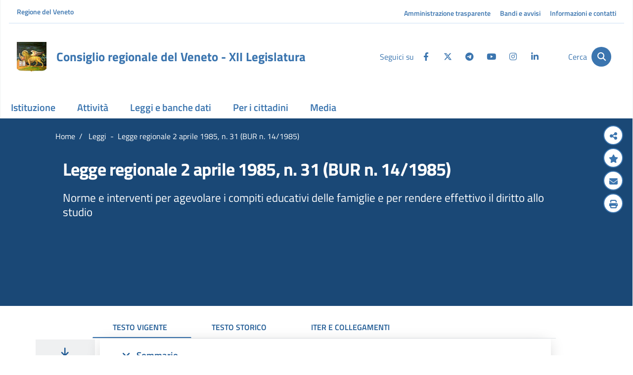

--- FILE ---
content_type: text/html;charset=UTF-8
request_url: https://www.consiglioveneto.it/web/crv/dettaglio-legge?catStruttura=LR&anno=1985&numero=31&tab=vigente
body_size: 70724
content:





































		<!DOCTYPE html>






























































<html class="ltr" dir="ltr" lang="it-IT">
<!--| tema nodo 1 produzione - 18 dic | -->

<head>
	
	<meta name="google-site-verification" content="WVgbxhyMiAvmvU9H03J9DfpdUGJk8voEpPgEhW2qKx0" />
	<meta content="initial-scale=1.0, width=device-width" name="viewport" />
	<title>Consiglio regionale del Veneto - Dettaglio Legge</title>
	<meta name="description" content="Consiglio Regionale del Veneto">
	

	
                <script>
			// prevent save of state
		    if ( window.history.replaceState ) {
		    	console.log("REPLATE STATE");
				window.history.replaceState( null, null, window.location.href );
			}
		</script>
	
	
	<meta content="Dettaglio Legge" property="og:title" />
	
	<meta content="https://www.consiglioveneto.it/o/CRV-Theme/images/foto.jpg" property="og:image" />
	<meta content="https://www.consiglioveneto.it/o/CRV-Theme/images/foto.jpg" alt="palazzo ferro fini" property="og:image" />
	<meta content="website" property="og:type" />
	<meta property="og:url" content="http://www.consiglioveneto.it/web/crv/dettaglio-legge?catStruttura=LR&anno=1985&numero=31&tab=vigente" />
	
	






































<meta content="text/html; charset=UTF-8" http-equiv="content-type" />












<script data-senna-track="permanent" src="/o/frontend-js-lodash-web/lodash/lodash.js" type="text/javascript"></script>
<script data-senna-track="permanent" src="/o/frontend-js-lodash-web/lodash/util.js" type="text/javascript"></script>








<script data-senna-track="temporary" type="text/javascript">
	if (window.Analytics) {
		window._com_liferay_document_library_analytics_isViewFileEntry = false;
	}
</script>

<link href="https://www.consiglioveneto.it/o/dynamic-data-mapping-form-builder/css/main.css?browserId=other&themeId=crv_WAR_CRVTheme&languageId=it_IT&b=7102&t=1768481850628" rel="stylesheet" type = "text/css" />
<link href="https://www.consiglioveneto.it/o/dynamic-data-mapping-form-renderer/css/main.css?browserId=other&themeId=crv_WAR_CRVTheme&languageId=it_IT&b=7102&t=1768481850628" rel="stylesheet" type = "text/css" />
<link href="https://www.consiglioveneto.it/o/dynamic-data-mapping-web/css/main.css?browserId=other&themeId=crv_WAR_CRVTheme&languageId=it_IT&b=7102&t=1768481850628" rel="stylesheet" type = "text/css" />


<link href="https://www.consiglioveneto.it/o/CRV-Theme/images/favicon.ico" rel="icon" />





	<link data-senna-track="temporary" href="https://www.consiglioveneto.it/dettaglio-legge" rel="canonical" />

	

			

			<link data-senna-track="temporary" href="https://www.consiglioveneto.it/es/dettaglio-legge" hreflang="es-ES" rel="alternate" />

	

			

			<link data-senna-track="temporary" href="https://www.consiglioveneto.it/iw/dettaglio-legge" hreflang="iw-IL" rel="alternate" />

	

			

			<link data-senna-track="temporary" href="https://www.consiglioveneto.it/ca/dettaglio-legge" hreflang="ca-ES" rel="alternate" />

	

			

			<link data-senna-track="temporary" href="https://www.consiglioveneto.it/nl/dettaglio-legge" hreflang="nl-NL" rel="alternate" />

	

			

			<link data-senna-track="temporary" href="https://www.consiglioveneto.it/fi/dettaglio-legge" hreflang="fi-FI" rel="alternate" />

	

			
				<link data-senna-track="temporary" href="https://www.consiglioveneto.it/dettaglio-legge" hreflang="x-default" rel="alternate" />
			

			<link data-senna-track="temporary" href="https://www.consiglioveneto.it/dettaglio-legge" hreflang="it-IT" rel="alternate" />

	

			

			<link data-senna-track="temporary" href="https://www.consiglioveneto.it/hu/dettaglio-legge" hreflang="hu-HU" rel="alternate" />

	

			

			<link data-senna-track="temporary" href="https://www.consiglioveneto.it/fr/dettaglio-legge" hreflang="fr-FR" rel="alternate" />

	

			

			<link data-senna-track="temporary" href="https://www.consiglioveneto.it/en/dettaglio-legge" hreflang="en-US" rel="alternate" />

	

			

			<link data-senna-track="temporary" href="https://www.consiglioveneto.it/pt/dettaglio-legge" hreflang="pt-BR" rel="alternate" />

	

			

			<link data-senna-track="temporary" href="https://www.consiglioveneto.it/de/dettaglio-legge" hreflang="de-DE" rel="alternate" />

	





<link class="lfr-css-file" data-senna-track="temporary" href="https://www.consiglioveneto.it/o/CRV-Theme/css/clay.css?browserId=other&amp;themeId=crv_WAR_CRVTheme&amp;languageId=it_IT&amp;b=7102&amp;t=1768481850628" id="liferayAUICSS" rel="stylesheet" type="text/css" />



<link data-senna-track="temporary" href="/o/frontend-css-web/main.css?browserId=other&amp;themeId=crv_WAR_CRVTheme&amp;languageId=it_IT&amp;b=7102&amp;t=1546901591742" id="liferayPortalCSS" rel="stylesheet" type="text/css" />









	

	





	



	

		<link data-senna-track="temporary" href="https://www.consiglioveneto.it/o/crv_sgo_leggi/css/datatables.css?browserId=other&amp;themeId=crv_WAR_CRVTheme&amp;languageId=it_IT&amp;b=7102&amp;t=1758276378000" id="e39e8d71" rel="stylesheet" type="text/css" />

	

		<link data-senna-track="temporary" href="https://www.consiglioveneto.it/o/product-navigation-product-menu-web/css/main.css?browserId=other&amp;themeId=crv_WAR_CRVTheme&amp;languageId=it_IT&amp;b=7102&amp;t=1758276378000" id="61273752" rel="stylesheet" type="text/css" />

	

		<link data-senna-track="temporary" href="https://www.consiglioveneto.it/o/portal-search-web/search/bar/css/main.css?browserId=other&amp;themeId=crv_WAR_CRVTheme&amp;languageId=it_IT&amp;b=7102&amp;t=1758276378000" id="589ca226" rel="stylesheet" type="text/css" />

	







<script data-senna-track="temporary" type="text/javascript">
	// <![CDATA[
		var Liferay = Liferay || {};

		Liferay.Browser = {
			acceptsGzip: function() {
				return true;
			},

			

			getMajorVersion: function() {
				return 131.0;
			},

			getRevision: function() {
				return '537.36';
			},
			getVersion: function() {
				return '131.0';
			},

			

			isAir: function() {
				return false;
			},
			isChrome: function() {
				return true;
			},
			isEdge: function() {
				return false;
			},
			isFirefox: function() {
				return false;
			},
			isGecko: function() {
				return true;
			},
			isIe: function() {
				return false;
			},
			isIphone: function() {
				return false;
			},
			isLinux: function() {
				return false;
			},
			isMac: function() {
				return true;
			},
			isMobile: function() {
				return false;
			},
			isMozilla: function() {
				return false;
			},
			isOpera: function() {
				return false;
			},
			isRtf: function() {
				return true;
			},
			isSafari: function() {
				return true;
			},
			isSun: function() {
				return false;
			},
			isWebKit: function() {
				return true;
			},
			isWindows: function() {
				return false;
			}
		};

		Liferay.Data = Liferay.Data || {};

		Liferay.Data.ICONS_INLINE_SVG = true;

		Liferay.Data.NAV_SELECTOR = '#navigation';

		Liferay.Data.NAV_SELECTOR_MOBILE = '#navigationCollapse';

		Liferay.Data.isCustomizationView = function() {
			return false;
		};

		Liferay.Data.notices = [
			null

			

			
		];

		Liferay.PortletKeys = {
			DOCUMENT_LIBRARY: 'com_liferay_document_library_web_portlet_DLPortlet',
			DYNAMIC_DATA_MAPPING: 'com_liferay_dynamic_data_mapping_web_portlet_DDMPortlet',
			ITEM_SELECTOR: 'com_liferay_item_selector_web_portlet_ItemSelectorPortlet'
		};

		Liferay.PropsValues = {
			JAVASCRIPT_SINGLE_PAGE_APPLICATION_TIMEOUT: 0,
			NTLM_AUTH_ENABLED: false,
			UPLOAD_SERVLET_REQUEST_IMPL_MAX_SIZE: 314572800
		};

		Liferay.ThemeDisplay = {

			

			
				getLayoutId: function() {
					return '107';
				},

				

				getLayoutRelativeControlPanelURL: function() {
					return '/group/crv/~/control_panel/manage';
				},

				getLayoutRelativeURL: function() {
					return '/dettaglio-legge';
				},
				getLayoutURL: function() {
					return 'https://www.consiglioveneto.it/dettaglio-legge';
				},
				getParentLayoutId: function() {
					return '6';
				},
				isControlPanel: function() {
					return false;
				},
				isPrivateLayout: function() {
					return 'false';
				},
				isVirtualLayout: function() {
					return false;
				},
			

			getBCP47LanguageId: function() {
				return 'it-IT';
			},
			getCanonicalURL: function() {

				

				return 'https://www.consiglioveneto.it/dettaglio-legge';
			},
			getCDNBaseURL: function() {
				return 'https://www.consiglioveneto.it';
			},
			getCDNDynamicResourcesHost: function() {
				return '';
			},
			getCDNHost: function() {
				return '';
			},
			getCompanyGroupId: function() {
				return '20135';
			},
			getCompanyId: function() {
				return '20099';
			},
			getDefaultLanguageId: function() {
				return 'it_IT';
			},
			getDoAsUserIdEncoded: function() {
				return '';
			},
			getLanguageId: function() {
				return 'it_IT';
			},
			getParentGroupId: function() {
				return '34871';
			},
			getPathContext: function() {
				return '';
			},
			getPathImage: function() {
				return '/image';
			},
			getPathJavaScript: function() {
				return '/o/frontend-js-web';
			},
			getPathMain: function() {
				return '/c';
			},
			getPathThemeImages: function() {
				return 'https://www.consiglioveneto.it/o/CRV-Theme/images';
			},
			getPathThemeRoot: function() {
				return '/o/CRV-Theme';
			},
			getPlid: function() {
				return '822066';
			},
			getPortalURL: function() {
				return 'https://www.consiglioveneto.it';
			},
			getScopeGroupId: function() {
				return '34871';
			},
			getScopeGroupIdOrLiveGroupId: function() {
				return '34871';
			},
			getSessionId: function() {
				return '';
			},
			getSiteAdminURL: function() {
				return 'https://www.consiglioveneto.it/group/crv/~/control_panel/manage?p_p_lifecycle=0&p_p_state=maximized&p_p_mode=view';
			},
			getSiteGroupId: function() {
				return '34871';
			},
			getURLControlPanel: function() {
				return '/group/control_panel?refererPlid=822066';
			},
			getURLHome: function() {
				return 'https\x3a\x2f\x2fwww\x2econsiglioveneto\x2eit\x2fweb\x2fguest';
			},
			getUserEmailAddress: function() {
				return '';
			},
			getUserId: function() {
				return '20103';
			},
			getUserName: function() {
				return '';
			},
			isAddSessionIdToURL: function() {
				return false;
			},
			isFreeformLayout: function() {
				return false;
			},
			isImpersonated: function() {
				return false;
			},
			isSignedIn: function() {
				return false;
			},
			isStateExclusive: function() {
				return false;
			},
			isStateMaximized: function() {
				return false;
			},
			isStatePopUp: function() {
				return false;
			}
		};

		var themeDisplay = Liferay.ThemeDisplay;

		Liferay.AUI = {

			

			getAvailableLangPath: function() {
				return 'available_languages.jsp?browserId=other&themeId=crv_WAR_CRVTheme&colorSchemeId=01&minifierType=js&languageId=it_IT&b=7102&t=1546901590920';
			},
			getCombine: function() {
				return true;
			},
			getComboPath: function() {
				return '/combo/?browserId=other&minifierType=&languageId=it_IT&b=7102&t=1546901590920&';
			},
			getDateFormat: function() {
				return '%d/%m/%Y';
			},
			getEditorCKEditorPath: function() {
				return '/o/frontend-editor-ckeditor-web';
			},
			getFilter: function() {
				var filter = 'raw';

				
					
						filter = 'min';
					
					

				return filter;
			},
			getFilterConfig: function() {
				var instance = this;

				var filterConfig = null;

				if (!instance.getCombine()) {
					filterConfig = {
						replaceStr: '.js' + instance.getStaticResourceURLParams(),
						searchExp: '\\.js$'
					};
				}

				return filterConfig;
			},
			getJavaScriptRootPath: function() {
				return '/o/frontend-js-web';
			},
			getLangPath: function() {
				return 'aui_lang.jsp?browserId=other&themeId=crv_WAR_CRVTheme&colorSchemeId=01&minifierType=js&languageId=it_IT&b=7102&t=1546901590920';
			},
			getPortletRootPath: function() {
				return '/html/portlet';
			},
			getStaticResourceURLParams: function() {
				return '?browserId=other&minifierType=&languageId=it_IT&b=7102&t=1546901590920';
			}
		};

		Liferay.authToken = 'T1ScNOJm';

		

		Liferay.currentURL = '\x2fweb\x2fcrv\x2fdettaglio-legge\x3fcatStruttura\x3dLR\x26anno\x3d1985\x26numero\x3d31\x26tab\x3dvigente';
		Liferay.currentURLEncoded = '\x252Fweb\x252Fcrv\x252Fdettaglio-legge\x253FcatStruttura\x253DLR\x2526anno\x253D1985\x2526numero\x253D31\x2526tab\x253Dvigente';
	// ]]>
</script>



	

	<script src="/o/js_loader_modules?t=1768481850628" type="text/javascript"></script>


<script data-senna-track="permanent" src="https://www.consiglioveneto.it/combo?browserId=other&minifierType=js&languageId=it_IT&b=7102&t=1546901590920&/o/frontend-js-web/jquery/jquery.js&/o/frontend-js-web/clay/popper.js&/o/frontend-js-web/clay/bootstrap.js&/o/frontend-js-web/loader/config.js&/o/frontend-js-web/loader/loader.js&/o/frontend-js-web/aui/aui/aui.js&/o/frontend-js-web/aui/aui-base-html5-shiv/aui-base-html5-shiv.js&/o/frontend-js-web/liferay/browser_selectors.js&/o/frontend-js-web/liferay/modules.js&/o/frontend-js-web/liferay/aui_sandbox.js&/o/frontend-js-web/clay/collapsible-search.js&/o/frontend-js-web/clay/side-navigation.js&/o/frontend-js-web/jquery/fm.js&/o/frontend-js-web/jquery/form.js&/o/frontend-js-web/misc/svg4everybody.js&/o/frontend-js-web/aui/arraylist-add/arraylist-add.js&/o/frontend-js-web/aui/arraylist-filter/arraylist-filter.js&/o/frontend-js-web/aui/arraylist/arraylist.js&/o/frontend-js-web/aui/array-extras/array-extras.js&/o/frontend-js-web/aui/array-invoke/array-invoke.js&/o/frontend-js-web/aui/attribute-base/attribute-base.js&/o/frontend-js-web/aui/attribute-complex/attribute-complex.js&/o/frontend-js-web/aui/attribute-core/attribute-core.js&/o/frontend-js-web/aui/attribute-observable/attribute-observable.js&/o/frontend-js-web/aui/attribute-extras/attribute-extras.js&/o/frontend-js-web/aui/base-base/base-base.js&/o/frontend-js-web/aui/base-pluginhost/base-pluginhost.js&/o/frontend-js-web/aui/classnamemanager/classnamemanager.js&/o/frontend-js-web/aui/datatype-xml-format/datatype-xml-format.js&/o/frontend-js-web/aui/datatype-xml-parse/datatype-xml-parse.js&/o/frontend-js-web/aui/dom-base/dom-base.js&/o/frontend-js-web/aui/dom-core/dom-core.js&/o/frontend-js-web/aui/dom-screen/dom-screen.js&/o/frontend-js-web/aui/dom-style/dom-style.js&/o/frontend-js-web/aui/event-base/event-base.js&/o/frontend-js-web/aui/event-custom-base/event-custom-base.js&/o/frontend-js-web/aui/event-custom-complex/event-custom-complex.js&/o/frontend-js-web/aui/event-delegate/event-delegate.js&/o/frontend-js-web/aui/event-focus/event-focus.js" type = "text/javascript"></script>
<script data-senna-track="permanent" src="https://www.consiglioveneto.it/combo?browserId=other&minifierType=js&languageId=it_IT&b=7102&t=1546901590920&/o/frontend-js-web/aui/event-hover/event-hover.js&/o/frontend-js-web/aui/event-key/event-key.js&/o/frontend-js-web/aui/event-mouseenter/event-mouseenter.js&/o/frontend-js-web/aui/event-mousewheel/event-mousewheel.js&/o/frontend-js-web/aui/event-outside/event-outside.js&/o/frontend-js-web/aui/event-resize/event-resize.js&/o/frontend-js-web/aui/event-simulate/event-simulate.js&/o/frontend-js-web/aui/event-synthetic/event-synthetic.js&/o/frontend-js-web/aui/intl/intl.js&/o/frontend-js-web/aui/io-base/io-base.js&/o/frontend-js-web/aui/io-form/io-form.js&/o/frontend-js-web/aui/io-queue/io-queue.js&/o/frontend-js-web/aui/io-upload-iframe/io-upload-iframe.js&/o/frontend-js-web/aui/io-xdr/io-xdr.js&/o/frontend-js-web/aui/json-parse/json-parse.js&/o/frontend-js-web/aui/json-stringify/json-stringify.js&/o/frontend-js-web/aui/node-base/node-base.js&/o/frontend-js-web/aui/node-core/node-core.js&/o/frontend-js-web/aui/node-event-delegate/node-event-delegate.js&/o/frontend-js-web/aui/node-event-simulate/node-event-simulate.js&/o/frontend-js-web/aui/node-focusmanager/node-focusmanager.js&/o/frontend-js-web/aui/node-pluginhost/node-pluginhost.js&/o/frontend-js-web/aui/node-screen/node-screen.js&/o/frontend-js-web/aui/node-style/node-style.js&/o/frontend-js-web/aui/oop/oop.js&/o/frontend-js-web/aui/plugin/plugin.js&/o/frontend-js-web/aui/pluginhost-base/pluginhost-base.js&/o/frontend-js-web/aui/pluginhost-config/pluginhost-config.js&/o/frontend-js-web/aui/querystring-stringify-simple/querystring-stringify-simple.js&/o/frontend-js-web/aui/queue-promote/queue-promote.js&/o/frontend-js-web/aui/selector-css2/selector-css2.js&/o/frontend-js-web/aui/selector-css3/selector-css3.js&/o/frontend-js-web/aui/selector-native/selector-native.js&/o/frontend-js-web/aui/selector/selector.js&/o/frontend-js-web/aui/widget-base/widget-base.js&/o/frontend-js-web/aui/widget-htmlparser/widget-htmlparser.js" type = "text/javascript"></script>
<script data-senna-track="permanent" src="https://www.consiglioveneto.it/combo?browserId=other&minifierType=js&languageId=it_IT&b=7102&t=1546901590920&/o/frontend-js-web/aui/widget-skin/widget-skin.js&/o/frontend-js-web/aui/widget-uievents/widget-uievents.js&/o/frontend-js-web/aui/yui-throttle/yui-throttle.js&/o/frontend-js-web/aui/aui-base-core/aui-base-core.js&/o/frontend-js-web/aui/aui-base-lang/aui-base-lang.js&/o/frontend-js-web/aui/aui-classnamemanager/aui-classnamemanager.js&/o/frontend-js-web/aui/aui-component/aui-component.js&/o/frontend-js-web/aui/aui-debounce/aui-debounce.js&/o/frontend-js-web/aui/aui-delayed-task-deprecated/aui-delayed-task-deprecated.js&/o/frontend-js-web/aui/aui-event-base/aui-event-base.js&/o/frontend-js-web/aui/aui-event-input/aui-event-input.js&/o/frontend-js-web/aui/aui-form-validator/aui-form-validator.js&/o/frontend-js-web/aui/aui-node-base/aui-node-base.js&/o/frontend-js-web/aui/aui-node-html5/aui-node-html5.js&/o/frontend-js-web/aui/aui-selector/aui-selector.js&/o/frontend-js-web/aui/aui-timer/aui-timer.js&/o/frontend-js-web/liferay/dependency.js&/o/frontend-js-web/liferay/dom_task_runner.js&/o/frontend-js-web/liferay/events.js&/o/frontend-js-web/liferay/language.js&/o/frontend-js-web/liferay/lazy_load.js&/o/frontend-js-web/liferay/liferay.js&/o/frontend-js-web/liferay/util.js&/o/frontend-js-web/liferay/global.bundle.js&/o/frontend-js-web/liferay/portal.js&/o/frontend-js-web/liferay/portlet.js&/o/frontend-js-web/liferay/workflow.js&/o/frontend-js-web/liferay/address.js&/o/frontend-js-web/liferay/form.js&/o/frontend-js-web/liferay/form_placeholders.js&/o/frontend-js-web/liferay/icon.js&/o/frontend-js-web/liferay/menu.js&/o/frontend-js-web/liferay/notice.js&/o/frontend-js-web/liferay/poller.js&/o/frontend-js-web/aui/async-queue/async-queue.js&/o/frontend-js-web/aui/base-build/base-build.js&/o/frontend-js-web/aui/cookie/cookie.js&/o/frontend-js-web/aui/event-touch/event-touch.js&/o/frontend-js-web/aui/overlay/overlay.js&/o/frontend-js-web/aui/querystring-stringify/querystring-stringify.js" type = "text/javascript"></script>
<script data-senna-track="permanent" src="https://www.consiglioveneto.it/combo?browserId=other&minifierType=js&languageId=it_IT&b=7102&t=1546901590920&/o/frontend-js-web/aui/widget-child/widget-child.js&/o/frontend-js-web/aui/widget-position-align/widget-position-align.js&/o/frontend-js-web/aui/widget-position-constrain/widget-position-constrain.js&/o/frontend-js-web/aui/widget-position/widget-position.js&/o/frontend-js-web/aui/widget-stack/widget-stack.js&/o/frontend-js-web/aui/widget-stdmod/widget-stdmod.js&/o/frontend-js-web/aui/aui-aria/aui-aria.js&/o/frontend-js-web/aui/aui-io-plugin-deprecated/aui-io-plugin-deprecated.js&/o/frontend-js-web/aui/aui-io-request/aui-io-request.js&/o/frontend-js-web/aui/aui-loading-mask-deprecated/aui-loading-mask-deprecated.js&/o/frontend-js-web/aui/aui-overlay-base-deprecated/aui-overlay-base-deprecated.js&/o/frontend-js-web/aui/aui-overlay-context-deprecated/aui-overlay-context-deprecated.js&/o/frontend-js-web/aui/aui-overlay-manager-deprecated/aui-overlay-manager-deprecated.js&/o/frontend-js-web/aui/aui-overlay-mask-deprecated/aui-overlay-mask-deprecated.js&/o/frontend-js-web/aui/aui-parse-content/aui-parse-content.js&/o/frontend-js-web/liferay/layout_exporter.js&/o/frontend-js-web/liferay/session.js&/o/frontend-js-web/liferay/deprecated.js" type = "text/javascript"></script>




	

	<script src="/o/js_bundle_config?t=1759682248294" type="text/javascript"></script>


<script data-senna-track="temporary" type="text/javascript">
	// <![CDATA[
		
			
				
		

		

		
	// ]]>
</script>









	
		

			

			
				<!-- Google tag (gtag.js) -->
<script async src="https://www.googletagmanager.com/gtag/js?id=G-5WEGZQ7PR6"></script>
<script>
  window.dataLayer = window.dataLayer || [];
  function gtag(){dataLayer.push(arguments);}
  gtag('js', new Date());

  gtag('config', 'G-5WEGZQ7PR6');
</script>
			
		
	



	
		

			

			
		
	












	

	





	



	

		<script data-senna-track="temporary" src="/combo?browserId=other&amp;minifierType=&amp;themeId=crv_WAR_CRVTheme&amp;languageId=it_IT&amp;b=7102&amp;crv_sgo_leggi_INSTANCE_Y68HAO2gAH0v:%2Fjs%2Fdatatables.min.js&amp;crv_sgo_leggi_INSTANCE_Y68HAO2gAH0v:%2Fjs%2Fjshowsearch.min.js&amp;t=1766496090000" type="text/javascript"></script>

	















<link class="lfr-css-file" data-senna-track="temporary" href="https://www.consiglioveneto.it/o/CRV-Theme/css/main.css?browserId=other&amp;themeId=crv_WAR_CRVTheme&amp;languageId=it_IT&amp;b=7102&amp;t=1768481850628" id="liferayThemeCSS" rel="stylesheet" type="text/css" />




	<style data-senna-track="temporary" type="text/css">
		.statuto .tabbable .testo-legge-regionale a {color:#3B75AF !important;font-weight:600;}
.statuto .tabbable .testo-legge-regionale a:hover {text-decoration: underline;}

#articolo > .row > .col-lg-9 .contenuto .title,
#articolo > .row > .col-lg-12 .contenuto .title  {font-size:36px !important;}
#articolo > .row > .col-lg-9 .contenuto .font-18,
#articolo > .row > .col-lg-12 .contenuto .font-18  {font-size:23px !important;}

.testo-legge-regionale img {display:none;}

.componente .tabbable .w_970 .contenuto.no-card {padding-left: 25px !important;}
.componente h5.card-title {
    padding: 20px 0 0 0;
}

@media print {
       .cc-cookies, #ControlMenu {
           display:none;
       }
       .testo-legge-regionale{
           display:block;
        }
        .testo-legge-regionale{
            display:table;
        }
 }
	</style>





	<style data-senna-track="temporary" type="text/css">

		

			

				

					

#p_p_id_crv_sgo_leggi_INSTANCE_Y68HAO2gAH0v_ .portlet-content {

}
@media print{

#articolo .contenuto{
     top:50px!important;
}
}



				

			

		

			

		

			

		

			

		

			

				

					

#p_p_id_com_liferay_site_navigation_menu_web_portlet_SiteNavigationMenuPortlet_ .portlet-content {

}
#portlet_com_liferay_site_navigation_menu_web_portlet_SiteNavigationMenuPortlet .dropdown-menu .col-lg-4 h6 {
	font: 18px/18px "Titillium Web";
        font-weight: bold;
}



				

			

		

			

				

					

#p_p_id_com_liferay_site_navigation_breadcrumb_web_portlet_SiteNavigationBreadcrumbPortlet_ .portlet-content {

}
#portlet_com_liferay_site_navigation_breadcrumb_web_portlet_SiteNavigationBreadcrumbPortlet {
	display:none;
}



				

			

		

			

		

			

		

			

		

			

		

	</style>


<script type="text/javascript">
// <![CDATA[
Liferay.Loader.require('frontend-js-spa-web@2.0.15/liferay/init.es', function(frontendJsSpaWeb2015LiferayInitEs) {
(function(){
var frontendJsSpaWebLiferayInitEs = frontendJsSpaWeb2015LiferayInitEs;
(function() {var $ = AUI.$;var _ = AUI._;

Liferay.SPA = Liferay.SPA || {};
Liferay.SPA.cacheExpirationTime = -1;
Liferay.SPA.clearScreensCache = false;
Liferay.SPA.debugEnabled = false;
Liferay.SPA.excludedPaths = ["/documents","/image"];
Liferay.SPA.loginRedirect = '';
Liferay.SPA.navigationExceptionSelectors = ':not([target="_blank"]):not([data-senna-off]):not([data-resource-href]):not([data-cke-saved-href]):not([data-cke-saved-href])';
Liferay.SPA.requestTimeout = 0;
Liferay.SPA.userNotification = {
	message: 'Sembra che la richiesta stia impiegando più del previsto.',
	timeout: 30000,
	title: 'Oops'
};

frontendJsSpaWebLiferayInitEs.default.init(
	function(app) {
		app.setPortletsBlacklist({"com_liferay_site_navigation_directory_web_portlet_SitesDirectoryPortlet":true,"com_liferay_nested_portlets_web_portlet_NestedPortletsPortlet":true,"com_liferay_login_web_portlet_LoginPortlet":true,"com_liferay_login_web_portlet_FastLoginPortlet":true});
		app.setValidStatusCodes([221,490,494,499,491,492,493,495,220]);
	}
);})();})();
},
function(error) {
console.error(error);
});
// ]]>
</script><link data-senna-track="permanent" href="https://www.consiglioveneto.it/o/product-navigation-simulation-theme-contributor/css/simulation_panel.css?browserId=other&themeId=crv_WAR_CRVTheme&languageId=it_IT&b=7102&t=1546901592795" rel="stylesheet" type = "text/css" />
<link data-senna-track="permanent" href="https://www.consiglioveneto.it/o/product-navigation-product-menu-theme-contributor/product_navigation_product_menu.css?browserId=other&themeId=crv_WAR_CRVTheme&languageId=it_IT&b=7102&t=1546901592795" rel="stylesheet" type = "text/css" />
<link data-senna-track="permanent" href="https://www.consiglioveneto.it/o/product-navigation-control-menu-theme-contributor/product_navigation_control_menu.css?browserId=other&themeId=crv_WAR_CRVTheme&languageId=it_IT&b=7102&t=1546901592795" rel="stylesheet" type = "text/css" />
<script data-senna-track="permanent" src="https://www.consiglioveneto.it/combo?browserId=other&minifierType=js&languageId=it_IT&b=7102&t=1546901592795&/o/product-navigation-control-menu-theme-contributor/product_navigation_control_menu.js" type = "text/javascript"></script>
<script type="text/javascript">
// <![CDATA[
Liferay.on(
	'ddmFieldBlur', function(event) {
		if (window.Analytics) {
			Analytics.send(
				'fieldBlurred',
				'Form',
				{
					fieldName: event.fieldName,
					focusDuration: event.focusDuration,
					formId: event.formId,
					page: event.page - 1
				}
			);
		}
	}
);

Liferay.on(
	'ddmFieldFocus', function(event) {
		if (window.Analytics) {
			Analytics.send(
				'fieldFocused',
				'Form',
				{
					fieldName: event.fieldName,
					formId: event.formId,
					page: event.page - 1
				}
			);
		}
	}
);

Liferay.on(
	'ddmFormPageShow', function(event) {
		if (window.Analytics) {
			Analytics.send(
				'pageViewed',
				'Form',
				{
					formId: event.formId,
					page: event.page,
					title: event.title
				}
			);
		}
	}
);

Liferay.on(
	'ddmFormSubmit', function(event) {
		if (window.Analytics) {
			Analytics.send(
				'formSubmitted',
				'Form',
				{
					formId: event.formId
				}
			);
		}
	}
);

Liferay.on(
	'ddmFormView', function(event) {
		if (window.Analytics) {
			Analytics.send(
				'formViewed',
				'Form',
				{
					formId: event.formId,
					title: event.title
				}
			);
		}
	}
);
// ]]>
</script>
























<style>
	div[ data-fieldname = 'sortDate']{display:none;}
	div[ data-fieldname = 'Hash']{display:none;}
	div[ data-fieldname = 'contentId']{display:none;}
	div[ data-fieldname = 'contentType']{display:none;}
</style>


	<link rel="icon" 		  href="https://www.consiglioveneto.it/o/CRV-Theme/images/favicon.ico" type="image/x-icon" />
	<link rel="shortcut icon" href="https://www.consiglioveneto.it/o/CRV-Theme/images/favicon.ico" type="image/x-icon" />
	
	<!-- Fonts -->
	<!--
	<link href="https://fonts.googleapis.com/css?family=Titillium+Web:400,600,700&display=swap" rel="stylesheet">	
	<link rel="stylesheet" href="https://use.fontawesome.com/releases/v5.9.0/css/all.css" />
-->
	<link href="https://www.consiglioveneto.it/o/CRV-Theme/css/fonts.css?family=Titillium+Web:400,600,700&display=swap" rel="stylesheet">
	<link href="https://www.consiglioveneto.it/o/CRV-Theme/css/font-awesome.css" rel="stylesheet"> 
	<link href="https://www.consiglioveneto.it/o/CRV-Theme/css/all.css" rel="stylesheet"> 
	<!--
	<link href="https://www.consiglioveneto.it/o/CRV-Theme/css/glyphicons.css" rel="stylesheet">	
	<link href="https://www.consiglioveneto.it/o/CRV-Theme/css/font-segoe.css" rel="stylesheet">
	-->
	<!-- photoswipe -->
	<link rel="stylesheet" type="text/css"  href="https://www.consiglioveneto.it/o/CRV-Theme/js/photoswipe/photoswipe2.css">
	<link rel="stylesheet" type="text/css"  href="https://www.consiglioveneto.it/o/CRV-Theme/js/photoswipe/default-skin-4.css">
	<link rel="stylesheet" href="https://cdnjs.cloudflare.com/ajax/libs/font-awesome/6.4.2/css/all.min.css">
	<script type="text/javascript" src="https://www.consiglioveneto.it/o/CRV-Theme/js/photoswipe/photoswipe.min.js"></script>
	<script type="text/javascript" src="https://www.consiglioveneto.it/o/CRV-Theme/js/photoswipe/photoswipe-ui-default.min.js"></script>

	<!-- video -->
    <script type="text/javascript" src="https://www.consiglioveneto.it/o/CRV-Theme/js/video/swfobject.js"></script>
    <script type="text/javascript" src="https://www.consiglioveneto.it/o/CRV-Theme/js/video/silverlight.js"></script>
    <script type="text/javascript" src="https://www.consiglioveneto.it/o/CRV-Theme/js/video/wmvplayer.js"></script>    
    
    <!-- coockie -->
    <link rel="stylesheet" type="text/css"  href="https://www.consiglioveneto.it/o/CRV-Theme/js/cookie/cookie-cuttr.css">
    <script type="text/javascript" src="https://www.consiglioveneto.it/o/CRV-Theme/js/cookie/jquery.cookie.js"></script>
    <script type="text/javascript" src="https://www.consiglioveneto.it/o/CRV-Theme/js/cookie/jquery.cookiecuttr.js"></script>
    
	<script type="text/javascript" src="https://www.consiglioveneto.it/o/CRV-Theme/js/jscrv70.js"></script>
		<!--<link href="https://www.consiglioveneto.it/o/CRV-Theme/css/addStyle_custom.css" rel="stylesheet">-->
	
	<script type="text/javascript">// <![CDATA[
	
	function CreateBookmarkLink(){
	    var title = document.title;
	    var url = window.location.href;
	 
	    if(window.sidebar && window.sidebar.addPanel){
	        /* Mozilla Firefox Bookmark - works with opening in a side panel only */
	        window.sidebar.addPanel(title, url, "");
	    }else if(window.opera && window.print) {
	        /* Opera Hotlist */
	        alert("Premi Control + D per aggiungere ai Preferiti");
	        return true;
	    }else if(window.external){
	        /* IE Favorite */
	        try{
	            window.external.AddFavorite(url, title);
	        }catch(e){
	            alert("Premi Control + D per aggiungere ai Preferiti");
	        }            
	    }else{
	        /* Other */
	        alert("Premi Control + D per aggiungere ai Preferiti");
	    }
	}
	
	$(document).ready(function() {
		$.cookieCuttr({
			cookieAnalytics: false,
			cookieMessage: "<div class='cookiebar-text'>Utilizzando il sito web del Consiglio regionale del Veneto si acconsente all’impiego di cookie in conformità alla nostra <a href='/web/crv/informativa-cookies' target='_blank'><i><u>politica sui cookie</u></i></a> e alla nostra <a href='/web/crv/note-legali-e-privacy' target='_blank'><i><u>informativa sulla privacy.</u></i></a></div>",
			cookieAcceptButtonText:"chiudi"
		});
	});     
		
	// ]]></script>
	
</head>

<body class=" controls-visible  yui3-skin-sam signed-out public-page site">

















































	<nav class="quick-access-nav" id="szjl_quickAccessNav">
		<h1 class="hide-accessible">Navigazione</h1>

		<ul>
			
				<li><a href="#main-content">Salta al contenuto</a></li>
			

			

		</ul>
	</nav>

	



















































































<div class="pt-0" id="wrapper">
	<style>@import url('https://www.consiglioveneto.it/o/CRV-Theme/css/fonts.css?family=Titillium+Web:400,600,700&display=swap');</style>
	<nav class="navbar fixed-top-inner navbar-expand-lg  navbar-light bg-light bg-white">
		<div class="container no-p-l no-p-r">
			<div class="intestazione">
				<h1>Regione del Veneto</h1>
				<div class="intestazione-r">
					<a href="https://cloud.urbi.it/urbi/progs/urp/ur1UR033.sto?DB_NAME=n200544" target="_blank">Amministrazione trasparente</a>		
					<a href="https://cloud.urbi.it/urbi/progs/urp/ur1UR033.sto?DB_NAME=n200544&NodoSel=137" target="_blank">Bandi e avvisi</a>
					<a href="https://www.consiglioveneto.it/informazioni-e-contatti">Informazioni e contatti</a>
					
										
				</div>
			</div>
			<div class="row cont-logo-social-link">
				<div class="col-lg-6 no-p-l">
					<a class="navbar-brand"  href="/home" title="Vai a  Home">
						<img src="https://www.consiglioveneto.it/o/CRV-Theme/images/aleone_ufficiale_col_forato.png" alt="Logo Consiglio regionale del Veneto" height="60"/>
					</a>	
					<a href="/home" style="color:#3b75af; text-decoration:none;" title="Consiglio regionale del Veneto"><span style="font-size:25px;" class="title">Consiglio regionale del Veneto - XII Legislatura</span></a>
					<button class="navbar-toggler navbar-toggler-right" type="button" data-toggle="collapse" data-target="#navigationCollapseCRV" aria-controls="navigationCollapseCRV" aria-expanded="false" aria-label="Toggle navigation">
						<span class="navbar-toggler-icon"></span>
					</button>	
				</div>
				<div class="col-lg-6" style="text-align:right">
					<ul class="social-network d-none"> 
					
					  <li>Seguici su <a id="fb" title="Facebook"><i class="icon-bg-light icon-facebook icon-circled icon-1x"></i></a></li>
					  <li><a href="https://x.com/Consiglioveneto" target="_blank" title="X"><i class="fa-brands fa-x-twitter icon-bg-light icon-circled icon-1x"></i></a></li>
					  <li><a href="https://t.me/crvstampa" target="_blank" title="Telegram"><i class="fa-brands fa-telegram icon-bg-light icon-circled icon-1x"></i></a></li>
					  <li><a href="https://www.youtube.com/channel/UCFHslvPxEQPsnBgbKvn4_kA" target="_blank" title="Youtube"><i class="icon-bg-light icon-youtube icon-circled icon-1x"></i></a></li>
					  <li><a href="https://www.instagram.com/consiglioveneto/" target="_blank" title="Instagram"><i class="icon-bg-light icon-instagram icon-circled icon-1x"></i></a></li>
						<li><a href="https://bit.ly/3ODsnQO" target="_blank" title="LinkedIn"><i class="icon-bg-light icon-linkedin icon-circled icon-1x"></i></a></li>
					  <li><span class="margin-search">Cerca</span>  
					  <span id="search-dropdown"  onclick="$('.dropdown-search').toggleClass('d-none');">
					  <i class="icon-bg-light blue icon-search icon-circled icon-1x"></i>
					  </span>
					  </li>
					</ul>
				</div>
			</div>
			<div id="navbarResponsive">
				<div class="collapse navbar-collapse" id="navigationCollapseCRV">
					<div class="col-lg-12" style="text-align:right;z-index:9" id="custom_search">
						<div id="responsive_search">









































	

	<div class="portlet-boundary portlet-boundary_searchcrv_  portlet-static portlet-static-end portlet-decorate  " id="p_p_id_searchcrv_INSTANCE_f63pgg53n6uN_" >
		<span id="p_searchcrv_INSTANCE_f63pgg53n6uN"></span>




	

	
		
			







































	

		

		
<section class="portlet" id="portlet_searchcrv_INSTANCE_f63pgg53n6uN">


	<div class="portlet-content">


			<div class="autofit-float autofit-row portlet-header">

					<div class="autofit-col autofit-col-expand">
						<h2 class="portlet-title-text">SearchCRV</h2>
					</div>

			</div>

		
			<div class=" portlet-content-container" >
				


	<div class="portlet-body">



	
		
			
				
					




















































	

				

				
					
						


	

		
















<div class="dropdown-search d-none"> 

	




























































<form action="https://www.consiglioveneto.it/dettaglio-legge?p_p_id=searchcrv_INSTANCE_f63pgg53n6uN&amp;p_p_lifecycle=1&amp;p_p_state=normal&amp;p_p_mode=view&amp;p_auth=T1ScNOJm" class="form  " data-fm-namespace="_searchcrv_INSTANCE_f63pgg53n6uN_" id="_searchcrv_INSTANCE_f63pgg53n6uN_fm_crv" method="post" name="_searchcrv_INSTANCE_f63pgg53n6uN_fm_crv" id="ricercaForm" >
	
		<fieldset class="input-container" disabled="disabled">
	

	







































































	

		

		
			
				<input  class="field form-control"  id="_searchcrv_INSTANCE_f63pgg53n6uN_formDate"    name="_searchcrv_INSTANCE_f63pgg53n6uN_formDate"     type="hidden" value="1768772296123"   />
			
		

		
	









	
		































































	<div class="form-group input-text-wrapper">





	<label class="control-label" for="_searchcrv_INSTANCE_f63pgg53n6uN_keyword">
		
				keyword
			</label>
		





	

		

		
			
				<input  class="field form-control"  id="_searchcrv_INSTANCE_f63pgg53n6uN_keyword"    name="_searchcrv_INSTANCE_f63pgg53n6uN_keyword"     type="text" value=""   />
			
		

		
	





	



	</div>



		<span id="delete_search" class="clear-field d-none">
	<svg focusable="false" height="20px" viewBox="0 0 24 24" width="20px" xmlns="http://www.w3.org/2000/svg"> 
		<path d="M19 6.41L17.59 5 12 10.59 6.41 5 5 6.41 10.59 12 5 17.59 6.41 19 12 13.41 17.59 19 19 17.59 13.41 12z"></path> 
		<path d="M0 0h24v24H0z" fill="none"></path></svg>
		</span>
		<button 
			id="btnSearchCrv" onClick='_searchcrv_INSTANCE_f63pgg53n6uN_search();'
			class="btn btn-link search_button" type="button" formtarget="_blank">Cerca</button>
			
	


























































	

	
		</fieldset>
	
</form>



<script type="text/javascript">
// <![CDATA[
AUI().use('liferay-form', function(A) {(function() {var $ = AUI.$;var _ = AUI._;
	Liferay.Form.register(
		{
			id: '_searchcrv_INSTANCE_f63pgg53n6uN_fm_crv'

			
				, fieldRules: [

					

				]
			

			
				, onSubmit: function(event) {
					return false
				}
			

			, validateOnBlur: true
		}
	);

	var onDestroyPortlet = function(event) {
		if (event.portletId === 'searchcrv_INSTANCE_f63pgg53n6uN') {
			delete Liferay.Form._INSTANCES['_searchcrv_INSTANCE_f63pgg53n6uN_fm_crv'];
		}
	};

	Liferay.on('destroyPortlet', onDestroyPortlet);

	
		A.all('#_searchcrv_INSTANCE_f63pgg53n6uN_fm_crv .input-container').removeAttribute('disabled');
	

	Liferay.fire(
		'_searchcrv_INSTANCE_f63pgg53n6uN_formReady',
		{
			formName: '_searchcrv_INSTANCE_f63pgg53n6uN_fm_crv'
		}
	);
})();});
// ]]>
</script>
</div>

<script type="text/javascript">

$(document).ready(function() {
	 //GESTIONE CANCELLAZIONE TESTO FORM DI RICERCA
	 $('#_searchcrv_INSTANCE_f63pgg53n6uN_keyword').keyup(function(){
		    if (this.value.length > 0) {
		    	 $("#delete_search").removeClass("d-none");
		    }
		    else {
		    	$("#delete_search").addClass("d-none");
		    }		    
		});
	 
	  $('#delete_search').on('click',function(){
		 $("#_searchcrv_INSTANCE_f63pgg53n6uN_keyword").val('');
		 $("#delete_search").addClass("d-none");
	  });
	 //GESTIONE CANCELLAZIONE TESTO FORM DI RICERCA
	 
	 	    setTimeout(function(){ 
		if($('#_searchcrv_INSTANCE_f63pgg53n6uN_keyword').val()!="")
		 $("#delete_search").removeClass("d-none");
	 },1000)
});


</script>

<script type="text/javascript">
// <![CDATA[



    function _searchcrv_INSTANCE_f63pgg53n6uN_search() {
        var A = AUI();
        var keyword = A.one('#_searchcrv_INSTANCE_f63pgg53n6uN_keyword').val();
               
         if (keyword.length >= 3) {
          location.href = '/web/crv/risultati-ricerca?q='+keyword
         }
    }
   

// ]]>
</script>


	
	
					
				
			
		
	
	


	</div>

			</div>
		
	</div>
</section>

		
	

		
		







	</div>




						</div>
					</div>
					<div class="row cont-logo-social-link" id="navigationCollapseCRV-mobile">				
						<div class="col-lg-12 t-right">
							<ul class="social-network">
							  <li>Seguici su <a href="https://www.facebook.com/pages/Ufficio-Stampa-Consiglioveneto/657641224336876" title="Facebook"><i class="icon-bg-light icon-facebook icon-circled icon-1x"></i></a></li>
							  <li><a href="https://x.com/Consiglioveneto" title="Twitter"><i class="fa-brands fa-x-twitter icon-bg-light icon-circled icon-1x"></i></a></li>
							  <li><a href="https://t.me/crvstampa" target="_blank" title="Telegram"><i class="fa-brands fa-telegram icon-bg-light icon-circled icon-1x"></i></a></li>
							  <li><a href="https://www.youtube.com/channel/UCFHslvPxEQPsnBgbKvn4_kA" title="Youtube"><i class="icon-bg-light icon-youtube icon-circled icon-1x"></i></a></li>
							  <li><a href="https://www.instagram.com/consiglioveneto/" title="Instagram"><i class="icon-bg-light icon-instagram icon-circled icon-1x"></i></a></li>		 
							</ul>
						</div>						
					</div>









































	

	<div class="portlet-boundary portlet-boundary_com_liferay_site_navigation_menu_web_portlet_SiteNavigationMenuPortlet_  portlet-static portlet-static-end portlet-barebone portlet-navigation " id="p_p_id_com_liferay_site_navigation_menu_web_portlet_SiteNavigationMenuPortlet_" >
		<span id="p_com_liferay_site_navigation_menu_web_portlet_SiteNavigationMenuPortlet"></span>




	

	
		
			







































	

		

		
<section class="portlet" id="portlet_com_liferay_site_navigation_menu_web_portlet_SiteNavigationMenuPortlet">


	<div class="portlet-content">



		
			<div class=" portlet-content-container" >
				


	<div class="portlet-body">



	
		
			
				
					




















































	

				

				
					
						


	

		






















	
		
<ul class="navbar-nav">




<li class="nav-item dropdown">
<a id="layout_3" class="nav-link dropdown-toggle " href='#' aria-haspopup="true" data-toggle="dropdown" aria-expanded="false">
Istituzione
</a>

<div class="dropdown-menu dropdown-menu-right" aria-labelledby="layout_3">
<div class="row">
<div class="col-lg-4">
<h6>CONSIGLIO</h6>

<a class="dropdown-item" href="https://www.consiglioveneto.it/presidente-del-consiglio" role="menuitem" >
Presidente del Consiglio
</a> 

<a class="dropdown-item" href="https://www.consiglioveneto.it/ufficio-di-presidenza" role="menuitem" >
Ufficio di Presidenza
</a> 

<a class="dropdown-item" href="https://www.consiglioveneto.it/consiglieri-regionali" role="menuitem" >
Consiglieri regionali
</a> 

<a class="dropdown-item" href="https://www.consiglioveneto.it/gruppi-consiliari" role="menuitem" >
Gruppi consiliari
</a> 

<a class="dropdown-item" href="https://www.consiglioveneto.it/conferenza-dei-capigruppo" role="menuitem" >
Conferenza dei capigruppo
</a> 

<a class="dropdown-item" href="https://www.consiglioveneto.it/giunta-per-il-regolamento" role="menuitem" >
Giunta per il regolamento
</a> 

<a class="dropdown-item" href="https://www.consiglioveneto.it/commissioni-consiliari" role="menuitem" >
Commissioni consiliari
</a> 

<a class="dropdown-item" href="https://www.consiglioveneto.it/storia-del-consiglio" role="menuitem" >
Storia del Consiglio
</a> 
</div>
<div class="col-lg-4">
<h6>GIUNTA</h6>

<a class="dropdown-item" href="https://www.regione.veneto.it/home-presidente" role="menuitem" target='_blank'>
Presidente della Regione
</a> 

<a class="dropdown-item" href="https://www.regione.veneto.it/web/guest/giunta-regionale" role="menuitem" target='_blank'>
Giunta regionale
</a> 

<a class="dropdown-item" href="https://www.regione.veneto.it/web/guest/servizi-informazioni" role="menuitem" target='_blank'>
Portale dei servizi
</a> 
</div>
<div class="col-lg-4">
<h6>ALTRI ORGANISMI</h6>

<a class="dropdown-item" href="https://cal.consiglioveneto.it/" role="menuitem" target='_blank'>
Consiglio autonomie locali
</a> 

<a class="dropdown-item" href="http://corecom.consiglioveneto.it/" role="menuitem" target='_blank'>
Corecom
</a> 

<a class="dropdown-item" href="https://garantedirittipersona.consiglioveneto.it/" role="menuitem" target='_blank'>
Garante dei diritti della persona
</a> 

<a class="dropdown-item" href="https://www.consiglioveneto.it/osservatorio-per-il-contrasto-alla-criminalit%C3%A0-organizzata-e-mafiosa" role="menuitem" >
Osservatorio per il contrasto alla criminalità organizzata e mafiosa
</a> 

<a class="dropdown-item" href="https://www.consiglioveneto.it/associazione-consiglieri" role="menuitem" >
Associazione Consiglieri
</a> 

<a class="dropdown-item" href="https://www.consiglioveneto.it/collegio-dei-revisori-dei-conti" role="menuitem" >
Collegio dei revisori dei conti
</a> 
</div> 
</div>
</div>
</li>



<li class="nav-item dropdown">
<a id="layout_4" class="nav-link dropdown-toggle " href='#' aria-haspopup="true" data-toggle="dropdown" aria-expanded="false">
Attività
</a>

<div class="dropdown-menu dropdown-menu-right" aria-labelledby="layout_4">
<div class="row">
<div class="col-lg-4">
<h6>CALENDARIO</h6>

<a class="dropdown-item" href="https://www.consiglioveneto.it/agenda-istituzionale" role="menuitem" >
Agenda istituzionale
</a> 
<h6>LAVORI DEL CONSIGLIO</h6>

<a class="dropdown-item" href="https://www.consiglioveneto.it/ordine-del-giorno" role="menuitem" >
Ordine del giorno
</a> 

<a class="dropdown-item" href="https://www.consiglioveneto.it/resoconti-e-verbali" role="menuitem" >
Resoconti e verbali
</a> 

<a class="dropdown-item" href="https://www.consiglioveneto.it/deliberazioni-legislative-dlcr-" role="menuitem" >
Deliberazioni legislative (DLCR)
</a> 

<a class="dropdown-item" href="https://www.consiglioveneto.it/deliberazioni-amministrative-dacr-" role="menuitem" >
Deliberazioni amministrative (DACR)
</a> 
<h6>LAVORI DELLA GIUNTA PER IL REGOLAMENTO</h6>

<a class="dropdown-item" href="https://www.consiglioveneto.it/verbali" role="menuitem" >
Verbali
</a> 

<a class="dropdown-item" href="https://www.consiglioveneto.it/atti" role="menuitem" >
Atti
</a> 
</div>
<div class="col-lg-4">
<h6>COMMISSIONI</h6>

<a class="dropdown-item" href="https://www.consiglioveneto.it/prima-commissione" role="menuitem" >
Prima Commissione
</a> 

<a class="dropdown-item" href="https://www.consiglioveneto.it/seconda-commissione" role="menuitem" >
Seconda Commissione
</a> 

<a class="dropdown-item" href="https://www.consiglioveneto.it/terza-commissione" role="menuitem" >
Terza Commissione
</a> 

<a class="dropdown-item" href="https://www.consiglioveneto.it/quarta-commissione" role="menuitem" >
Quarta Commissione
</a> 

<a class="dropdown-item" href="https://www.consiglioveneto.it/quinta-commissione" role="menuitem" >
Quinta Commissione
</a> 

<a class="dropdown-item" href="https://www.consiglioveneto.it/sesta-commissione" role="menuitem" >
Sesta Commissione
</a> 
</div>
<div class="col-lg-4">
<h6>I NUMERI DELL&#39;ASSEMBLEA</h6>

<a class="dropdown-item" href="https://www.consiglioveneto.it/presenze-in-assemblea" role="menuitem" >
Presenze in Assemblea
</a> 

<a class="dropdown-item" href="https://www.consiglioveneto.it/votazioni-in-assemblea" role="menuitem" >
Votazioni in Assemblea
</a> 

<a class="dropdown-item" href="https://www.consiglioveneto.it/produttivita-assemblea" role="menuitem" >
Produttività dell&#39;Assemblea
</a> 

<a class="dropdown-item" href="https://www.consiglioveneto.it/produttivit%C3%A0-delle-commissioni" role="menuitem" >
Produttività delle Commissioni
</a> 
</div> 
</div>
</div>
</li>



<li class="nav-item dropdown">
<a id="layout_6" class="nav-link dropdown-toggle " href='#' aria-haspopup="true" data-toggle="dropdown" aria-expanded="false">
Leggi e banche dati
</a>

<div class="dropdown-menu dropdown-menu-right" aria-labelledby="layout_6">
<div class="row">
<div class="col-lg-4">
<h6>LEGGI</h6>

<a class="dropdown-item" href="https://www.consiglioveneto.it/leggi-regionali" role="menuitem" >
Leggi regionali
</a> 

<a class="dropdown-item" href="https://www.consiglioveneto.it/costituzione-italiana" role="menuitem" >
Costituzione Italiana
</a> 

<a class="dropdown-item" href="https://www.consiglioveneto.it/statuto-del-veneto-leggi" role="menuitem" >
Statuto del Veneto
</a> 

<a class="dropdown-item" href="https://www.consiglioveneto.it/regolamento-del-consiglio-leggi" role="menuitem" >
Regolamento del Consiglio
</a> 
<h6>DOCUMENTAZIONE</h6>

<a class="dropdown-item" href="https://www.consiglioveneto.it/manuale-di-drafting" role="menuitem" >
Manuale di drafting
</a> 

<a class="dropdown-item" href="https://www.consiglioveneto.it/vademecum" role="menuitem" >
Vademecum
</a> 
</div>
<div class="col-lg-4">
<h6>PROGETTI DI LEGGE E PROPOSTE</h6>

<a class="dropdown-item" href="https://www.consiglioveneto.it/progetti-di-legge" role="menuitem" >
Progetti di legge
</a> 

<a class="dropdown-item" href="https://www.consiglioveneto.it/proposte-di-regolamento-regionale" role="menuitem" >
Proposte di regolamento regionale
</a> 

<a class="dropdown-item" href="https://www.consiglioveneto.it/pareri-alla-giunta-regionale" role="menuitem" >
Pareri alla Giunta regionale
</a> 

<a class="dropdown-item" href="https://www.consiglioveneto.it/proposte-di-provvedimento-amministrativo" role="menuitem" >
Proposte di provvedimento amministrativo
</a> 

<a class="dropdown-item" href="https://www.consiglioveneto.it/modifiche-al-regolamento-del-consiglio" role="menuitem" >
Modifiche al regolamento del Consiglio
</a> 
</div>
<div class="col-lg-4">
<h6>ATTI DI INDIRIZZO E CONTROLLO</h6>

<a class="dropdown-item" href="https://www.consiglioveneto.it/mozioni" role="menuitem" >
Mozioni
</a> 

<a class="dropdown-item" href="https://www.consiglioveneto.it/risoluzioni" role="menuitem" >
Risoluzioni
</a> 

<a class="dropdown-item" href="https://www.consiglioveneto.it/interpellanze" role="menuitem" >
Interpellanze
</a> 

<a class="dropdown-item" href="https://www.consiglioveneto.it/interrogazioni" role="menuitem" >
Interrogazioni
</a> 

<a class="dropdown-item" href="https://www.consiglioveneto.it/rendicontazioni" role="menuitem" >
Rendicontazioni
</a> 

<a class="dropdown-item" href="https://www.consiglioveneto.it/rapporti-periodici" role="menuitem" >
Rapporti periodici
</a> 
</div> 
</div>
</div>
</li>



<li class="nav-item dropdown">
<a id="layout_7" class="nav-link dropdown-toggle " href='#' aria-haspopup="true" data-toggle="dropdown" aria-expanded="false">
Per i cittadini
</a>

<div class="dropdown-menu dropdown-menu-right" aria-labelledby="layout_7">
<div class="row">
<div class="col-lg-4">
<h6>VISITE ED EVENTI</h6>

<a class="dropdown-item" href="https://www.consiglioveneto.it/informazioni-e-contatti" role="menuitem" >
Informazioni e contatti
</a> 

<a class="dropdown-item" href="https://www.consiglioveneto.it/visita-il-consiglio" role="menuitem" >
Visita il Consiglio
</a> 

<a class="dropdown-item" href="https://www.consiglioveneto.it/palazzo-ferro-fini" role="menuitem" >
Palazzo Ferro-Fini
</a> 

<a class="dropdown-item" href="https://www.consiglioveneto.it/visite-scolastiche" role="menuitem" >
Visite scolastiche
</a> 

<a class="dropdown-item" href="https://www.consiglioveneto.it/mostre-in-consiglio" role="menuitem" >
Mostre in Consiglio
</a> 

<a class="dropdown-item" href="https://www.consiglioveneto.it/presentazioni-editoriali" role="menuitem" >
Presentazioni editoriali
</a> 
<h6>RAPPRESENTANZA</h6>

<a class="dropdown-item" href="https://www.consiglioveneto.it/patrocini" role="menuitem" >
Patrocini
</a> 

<a class="dropdown-item" href="https://www.consiglioveneto.it/comitati-d-onore" role="menuitem" >
Comitati d&#39;onore
</a> 
</div>
<div class="col-lg-4">
<h6>STUDI E PUBBLICAZIONI</h6>

<a class="dropdown-item" href="https://www.consiglioveneto.it/tematiche" role="menuitem" >
Tematiche
</a> 

<a class="dropdown-item" href="https://www.consiglioveneto.it/documentazione" role="menuitem" >
Documentazione
</a> 

<a class="dropdown-item" href="https://www.consiglioveneto.it/pubblicazioni" role="menuitem" >
Pubblicazioni
</a> 

<a class="dropdown-item" href="https://www.consiglioveneto.it/premio-giulia-cecchettin-" role="menuitem" >
Premio &#39;Giulia Cecchettin&#39;
</a> 

<a class="dropdown-item" href="https://dirittoregione.consiglioveneto.it/DirittoRegione/index.jsp" role="menuitem" >
Il Diritto della Regione
</a> 

<a class="dropdown-item" href="https://www.consiglioveneto.it/glossario" role="menuitem" >
Glossario
</a> 
</div>
<div class="col-lg-4">
<h6>SERVIZI</h6>

<a class="dropdown-item" href="https://corecom.consiglioveneto.it/" role="menuitem" target='_blank'>
Corecom
</a> 

<a class="dropdown-item" href="https://garantedirittipersona.consiglioveneto.it/" role="menuitem" target='_blank'>
Garante dei diritti della persona
</a> 

<a class="dropdown-item" href="https://oe.consiglioveneto.it" role="menuitem" >
Osservatorio elettorale
</a> 

<a class="dropdown-item" href="https://www.consiglioveneto.it/biblioteca" role="menuitem" >
Biblioteca
</a> 
</div> 
</div>
</div>
</li>



<li class="nav-item dropdown">
<a id="layout_8" class="nav-link dropdown-toggle " href='#' aria-haspopup="true" data-toggle="dropdown" aria-expanded="false">
Media
</a>

<div class="dropdown-menu dropdown-menu-right" aria-labelledby="layout_8">
<div class="row">
<div class="col-lg-4">
<h6>SALA STAMPA</h6>

<a class="dropdown-item" href="https://www.consiglioveneto.it/notizie" role="menuitem" >
Notizie
</a> 

<a class="dropdown-item" href="https://www.consiglioveneto.it/comunicati-stampa" role="menuitem" >
Comunicati stampa
</a> 

<a class="dropdown-item" href="https://www.consiglioveneto.it/rassegna-stampa" role="menuitem" >
Rassegna stampa
</a> 

<a class="dropdown-item" href="https://www.consiglioveneto.it/rassegna-video" role="menuitem" >
Rassegna video
</a> 

<a class="dropdown-item" href="https://www.consiglioveneto.it/mensile-veneto-30" role="menuitem" >
Mensile Veneto 30
</a> 

<a class="dropdown-item" href="https://www.consiglioveneto.it/settimanale-veneto-7" role="menuitem" >
Settimanale Veneto 7
</a> 
</div>
<div class="col-lg-4">
<h6>INFORMAZIONE</h6>

<a class="dropdown-item" href="https://www.digital4democracy.com/seduteonline/crveneto/" role="menuitem" target='_blank'>
Consiglio in diretta
</a> 

<a class="dropdown-item" href="https://www.digital4democracy.com/seduteonline/crveneto" role="menuitem" target='_blank'>
Archivio video sedute
</a> 

<a class="dropdown-item" href="https://www.consiglioveneto.it/una-storia-nella-storia" role="menuitem" >
[VIDEO] Una Storia nella Storia
</a> 

<a class="dropdown-item" href="https://www.consiglioveneto.it/i-seminari-del-luned%C3%AC" role="menuitem" >
[VIDEO] I Seminari del lunedì
</a> 

<a class="dropdown-item" href="http://newsletter.consiglioveneto.it/" role="menuitem" target='_blank'>
Registrazione alle Newsletter
</a> 
</div>
<div class="col-lg-4">
<h6>Social Media</h6>

<a class="dropdown-item" href="https://www.facebook.com/pages/Ufficio-Stampa-Consiglioveneto/657641224336876" role="menuitem" target='_blank'>
Facebook
</a> 

<a class="dropdown-item" href="https://x.com/Consiglioveneto" role="menuitem" >
X
</a> 

<a class="dropdown-item" href="https://t.me/crvstampa" role="menuitem" >
Telegram
</a> 

<a class="dropdown-item" href="https://www.youtube.com/channel/UCFHslvPxEQPsnBgbKvn4_kA" role="menuitem" target='_blank'>
YouTube
</a> 

<a class="dropdown-item" href="https://www.instagram.com/consiglioveneto/" role="menuitem" target='_blank'>
Instagram
</a> 

<a class="dropdown-item" href="https://bit.ly/32vZYKf" role="menuitem" target='_blank'>
LinkedIn
</a> 
</div> 
</div>
</div>
</li>



</li>



</li>



</li>



</li>
</ul> 

<script type="text/javascript">
// <![CDATA[
AUI().use('liferay-navigation-interaction', function(A) {(function() {var $ = AUI.$;var _ = AUI._;var navigation = A.one('#navbar_com_liferay_site_navigation_menu_web_portlet_SiteNavigationMenuPortlet');

Liferay.Data.NAV_INTERACTION_LIST_SELECTOR = '.navbar-site';
Liferay.Data.NAV_LIST_SELECTOR = '.navbar-site';

if (navigation) {
navigation.plug(Liferay.NavigationInteraction);
}
})();});
// ]]>
</script>
	
	

	
	
					
				
			
		
	
	


	</div>

			</div>
		
	</div>
</section>

		
	

		
		







	</div>




				</div>
			</div>
		</div>
	</nav>

	<div id="body">
		<div id="sharing">
			<ul class="sharing-link">
			  <li>
			  	<span title="Condividi" onclick='$( "#toggle-sharing" ).toggleClass( "d-none" );'><i class="icon-bg-blue fas fa-share-alt icon-circled icon-1x"></i></span>
			  	<ul class="d-none share-links" id="toggle-sharing"> 
			  		<li><a id="fb-ssh" href="#" class="sshare facebookBtn"><i class="icon-bg-blue icon-facebook icon-circled icon-1x"></i></a></li> &#160; 
			  		<li><a href="#" class="sshare twitterBtn"  data-sshare="twitter"  data-url="http://www.consiglioveneto.it/web/crv/dettaglio-legge?catStruttura=LR&anno=1985&numero=31&tab=vigente" data-twitter-message="Dettaglio Legge"><i class="fa-brands fa-x-twitter icon-circled icon-1x"></i></a></li> 
			    </ul>
			  </li>
			  <li><a href="#" onclick="javascript:CreateBookmarkLink();" title="Preferiti"><i class="icon-bg-blue fas fa-star icon-circled icon-1x"></i></a></li>
			  <li><a href="#" title="Mail" class="sshare" data-sshare="email" data-url="http://www.consiglioveneto.it/web/crv/dettaglio-legge?catStruttura=LR&anno=1985&numero=31&tab=vigente" data-email-subject="Consiglio regionale del Veneto" data-email-body="Dettaglio Legge"><i class="icon-bg-blue fas fa-envelope icon-circled icon-1x"></i></a></li>
			  <li><a href="#" title="Stampa" onclick="window.print();"><i class="icon-bg-blue fas fa-print icon-circled icon-1x"></i></a></li>
			</ul>
		</div>
		<div class="container" id="content">
		
			<h1 class="sr-only">Dettaglio Legge - crv</h1>
			





































<div class="columns-1" id="main-content" role="main">
	<div class="portlet-layout row">
		<div class="col-md-12 portlet-column portlet-column-only" id="column-1">
			<div class="portlet-dropzone portlet-column-content portlet-column-content-only" id="layout-column_column-1">








































	

	<div class="portlet-boundary portlet-boundary_crv_sgo_leggi_  portlet-static portlet-static-end portlet-decorate  " id="p_p_id_crv_sgo_leggi_INSTANCE_Y68HAO2gAH0v_" >
		<span id="p_crv_sgo_leggi_INSTANCE_Y68HAO2gAH0v"></span>




	

	
		
			







































	

		

		
<section class="portlet" id="portlet_crv_sgo_leggi_INSTANCE_Y68HAO2gAH0v">


	<div class="portlet-content">


			<div class="autofit-float autofit-row portlet-header">

					<div class="autofit-col autofit-col-expand">
						<h2 class="portlet-title-text">crv_sgo_leggi</h2>
					</div>

			</div>

		
			<div class=" portlet-content-container" >
				


	<div class="portlet-body">



	
		
			
				
					




















































	

				

				
					
						


	

		




















































































<!--  ################################################################ BANNER  #########################################################################         -->
<div class="banner">
<ul aria-label="Briciole di pane" class="breadcrumb breadcrumb-horizontal" role="navigation">


			<li class=""><a href="/web/crv/home">Home</a></li>
			<li class=""><a href=""> Leggi </a></li>
			<li class="active" aria-current="page">Legge regionale 2 aprile 1985, n. 31 (BUR n. 14/1985)</li>
	</ul>
</div>
<div id="articolo" class="componente">
	<div class="row">
		<div class="col-lg-12">
			<div class="contenuto">
				<h2 class="title">Legge regionale 2 aprile 1985, n. 31 (BUR n. 14/1985)</h2>
				<p class="font-18">	Norme e interventi per agevolare i compiti educativi delle famiglie e per rendere effettivo il diritto allo studio	</p>				
			</div>
		</div>
	</div>
</div>
<!--  ################################################################ BANNER  #########################################################################         -->


<div class="componente statuto" id="sezioni">
<div class="row">
  <div class="col-lg-12">
	<div class="tabbable">
	    <div class="row">
		<div class="col-lg-1  margin-left-neg"></div>
		<div class="col-lg-11 margin-left-pos ">
				<ul class="nav nav-tabs bold">
					<li class="">
					<a href="#tab_vigente" data-toggle="tab" id="tab1" class="tab-link vigente active"> TESTO VIGENTE </a></li>
					<li class=""><a href="#tab_storico" data-toggle="tab"	class="tab-link storico "> TESTO STORICO </a></li>
					<li class=""><a href="#tab_precedente" id="tab3" data-toggle="tab"	class="tab-link precendente"> ITER E COLLEGAMENTI</a></li>
				</ul>
		</div>
				<div class="tab-content"style="padding:0 30px;">
				   <div class="tab-pane active show" id="tab_vigente">
   <div class="row">
							   <div class="col-lg-1  margin-left-neg">   
							<a class="btn btn-gray"  href="https://www.consiglioveneto.it/dettaglio-legge?p_p_id=crv_sgo_leggi_INSTANCE_Y68HAO2gAH0v&p_p_lifecycle=2&p_p_state=normal&p_p_mode=view&p_p_resource_id=%2Fexport%2Fpdf%2Fleggevigente&p_p_cacheability=cacheLevelPage&numero31&data=02/04/1985&uuid=07823e54-7a9c-a439-39e1-df4080bdb380" target="_blank" role="button"><i class="fa fa-arrow-down" aria-hidden="true"></i><br>Pdf testo <br/>Vigente</a>
							
							<a class="btn btn-gray"  href="/documents/34871/07823e54-7a9c-a439-39e1-df4080bdb380" target="_blank" role="button"><i class="fa fa-arrow-down" aria-hidden="true"></i><br>Rtf testo <br/>Vigente</a>
							
							
							</div>
							<div class="col-lg-11 margin-left-pos card w_970">
								<div class="no-card">
									<div class="card-header" role="tab" id="sommarioVigente">
										<h5 class="mb-0">
											<a class="collapsed" data-toggle="collapse"
												data-parent="#accordion" href="#sommario_vigente"
												aria-expanded="true" aria-controls="collapse"
												onclick="$('#tab_vigente .testo').toggleClass('d-none');$('#tab_vigente .sommario').removeClass('d-none');">
												<i class="icon-angle-up"></i><i class="icon-angle-down"></i>
												Sommario
												<hr />												
											</a>
										</h5>
										<p class="font-18">&ldquo;Legge regionale 2 aprile 1985, n. 31 (BUR n. 14/1985) - Testo vigente&rdquo;</p>
									</div>
								</div>
								<div id="sommario_vigente" class="collapse" role="tabpanel"
									aria-labelledby="sommarioVigente">
									<div class="card-body sommario">
										<div class="testo-legge-regionale"> 
 <title>
    Sommario: Legge Regionale 31/1985
  </title> 
 <hr> 
 <div align="center">
   S O M M A R I O 
 </div> 
 <ul> 
  <li> <a href="#Heading2">Legge regionale 2 aprile 1985, n. 31 (BUR n. 14/1985)</a> </li> 
  <li> <a href="#Heading3">NORME E INTERVENTI PER AGEVOLARE I COMPITI EDUCATIVI DELLE FAMIGLIE E PER RENDERE EFFETTIVO IL DIRITTO ALLO STUDIO.</a> 
   <ul> 
    <li> <a href="#Heading4">Titolo I Finalità e obiettivi</a> </li> 
    <li> <a href="#Heading5">Art. 1 - (Finalità).</a> </li> 
    <li> <a href="#Heading10">Art. 2 - (Ambiti di intervento)</a> </li> 
    <li> <a href="#Heading24">Art. 3 - (Modelli di partecipazione alla gestione delle istituzioni scolastiche e formative)</a> </li> 
    <li> <a href="#Heading27">Titolo II Tipologia degli interventi e loro destinatari</a> </li> 
    <li> <a href="#Heading28">Art. 4 - (Destinatari)</a> </li> 
    <li> <a href="#Heading33">Art. 5 - (Interventi volti a favorire l’adempimento dell’obbligo scolastico e l’accesso ai vari gradi di istruzione e di formazione professionale)</a> </li> 
    <li> <a href="#Heading47">Art. 6 - (Interventi volti a qualificare il sistema scolastico e formativo)</a> </li> 
    <li> <a href="#Heading57">Art. 7 - (Assistenza medica e socio-psico-pedagogica)</a> </li> 
    <li> <a href="#Heading60">Art. 8 - (Educazione permanente)</a> </li> 
    <li> <a href="#Heading70">Titolo III Programmazione e attuazione degli interventi</a> </li> 
    <li> <a href="#Heading71">Art. 9 - (Programma triennale regionale)</a> </li> 
    <li> <a href="#Heading76">Art. 10 - (Funzioni dei Comuni)</a> </li> 
    <li> <a href="#Heading94">Art. 11 - (Coordinamento e documentazione)</a> </li> 
    <li> <a href="#Heading97">Titolo IV Modalità di attuazione</a> </li> 
    <li> <a href="#Heading98">Art. 12 - (Servizi di trasporto)</a> </li> 
    <li> <a href="#Heading108">Art. 13 - (Servizi di mensa)</a> </li> 
    <li> <a href="#Heading113">Art. 14 - (Servizi residenziali)</a> </li> 
    <li> <a href="#Heading119">Art. 15 - (Spettanza degli oneri) (14)</a> </li> 
    <li> <a href="#Heading131">Art. 16 - (Assegni e borse di studio)</a> </li> 
    <li> <a href="#Heading135">Art. 17 - (Inserimento degli svantaggiati e dei soggetti portatori di handicap)</a> </li> 
    <li> <a href="#Heading141">Art. 18 - (Incentivi alla partecipazione delle famiglie e alla cooperazione scolastica)</a> </li> 
    <li> <a href="#Heading149">Art. 19 - (Convenzioni)</a> </li> 
    <li> <a href="#Heading161">Art. 20 - (Contributi dell’utenza)</a> </li> 
    <li> <a href="#Heading164">Art. 21 - (Abrogazione)</a> </li> 
    <li> <a href="#Heading166">Titolo V Disposizioni finanziarie</a> </li> 
    <li> <a href="#Heading167">Art. 22 - (Riparto dei fondi)</a> </li> 
    <li> <a href="#Heading182">Art. 23 - (Autorizzazioni di spesa)</a> </li> 
    <li> <a href="#Heading185">Art. 24 - (Variazione di bilancio)</a> </li> 
   </ul> </li> 
 </ul> 
</div> 
<!-- testo-legge-regionale -->
									</div>
								</div>
								<div class="row testo">
									<div class="col-lg-12">
										<div class="no-card">
											<meta name="keywords" content="legge_testo_vigente"> 
<meta name="Description" content="Consiglio Regionale del Veneto - Legge Regionale"> 
<div class="testo-legge-regionale"> 
 <title>
    Legge regionale 2 aprile 1985, n. 31 (BUR n. 14/1985)
  </title> 
 <h1> <a name="EstremiLegge" id="EstremiLegge"></a><a name="EstremiLeggeRegionale" id="EstremiLeggeRegionale"></a><a name="Heading2" id="Heading2"></a><a name="Heading3" id="Heading3"></a> <b>NORME E INTERVENTI PER AGEVOLARE I COMPITI EDUCATIVI DELLE FAMIGLIE E PER RENDERE EFFETTIVO IL DIRITTO ALLO STUDIO.</b> </h1> 
 <p align="center" class="TITOLOCAPO"> <a name="Heading4" id="Heading4"></a><i>Titolo I <br> Finalità e obiettivi</i> </p> 
 <h2> <a name="Heading5" id="Heading5"></a> <b>Art. 1 - (Finalità).</b> </h2> 
 <div>
   La Regione Veneto, in attuazione degli articoli 3, 31, 34, 35 e 38 della Costituzione, nell’ambito delle materie trasferite secondo la definizione e le modalità previste dal DPR 24 luglio 1977, n. 616 e dal DPR 31 maggio, n. 416, in armonia con i principi dello Statuto regionale, stabilisce norme e indirizzi per: 
 </div> 
 <div>
   - agevolare il compito educativo delle famiglie; 
 </div> 
 <div>
   - favorire il pieno adempimento dell’obbligo scolastico; 
 </div> 
 <div>
   - rendere effettivo il diritto di ogni persona ad accedere ai vari gradi dell’istruzione e della formazione professionale. 
 </div> 
 <h2> <a name="Heading10" id="Heading10"></a> <b>Art. 2 - (Ambiti di intervento)</b> </h2> 
 <div> 
  <a name="art2" id="art2"></a>Per il conseguimento delle finalità di cui all’art. 1, la Regione e gli altri Enti locali territoriali, per quanto di loro competenza, in collaborazione con le istituzioni scolastiche e formative e gli organi di partecipazione alla gestione della scuola, promuovono e favoriscono interventi per: 
  <br> a) generalizzare la frequenza della scuola materna, il suo sviluppo, il miglioramento dei servizi connessi e la sua integrazione nel servizio formativo complessivo; 
  <br> b) concorrere alla rimozione degli ostacoli di ordine economico, familiare e sociale che si oppongono all’assolvimento dell’obbligo scolastico; 
  <br> c) agevolare il proseguimento negli studi agli studenti capaci e meritevoli, ancorchè in situazioni di disagio economico, familiare o sociale; 
  <br> d) realizzare il completo e pieno inserimento e recupero nelle strutture educative degli svantaggiati e dei soggetti portatori di handicap ( 
  <a name="fnB1" href="#fn1" id="fnB1">1</a>); 
  <br> e) qualificare e potenziare il servizio formativo perseguendo la piena funzionalità di tutte le scuole; 
  <br> f) concorrere al miglioramento culturale e professionale degli operatori scolastici, favorendo le iniziative di aggiornamento, di sperimentazione e di ricerca didattica; 
  <br> g) facilitare l’accesso all’istruzione media superiore, anche attraverso attività di promozione formativa e culturale, nel quadro delle iniziative di educazione permanente; 
  <br> h) rendere sempre più ampia e garantita la partecipazione e la corresponsabilizzazione delle componenti scolastiche e formative alla gestione della scuola, anche attraverso incentivi a forme sperimentali di organizzazione della stessa; 
  <br> i) incrementare lo sviluppo delle iniziative relative alle culture locali; 
  <br> l) agevolare l’interazione tra le varie istituzioni scolastiche e formative, nonchè tra le stesse e la comunità, con particolare riguardo alle iniziative e ai rapporti di cui all’art. 12 della legge 4 agosto 1977, n. 517. 
  <br> Ai fini della presente legge gli interventi di cui alle lettere a), b), c), e) sono da considerarsi prioritari. 
 </div> 
 <h2> <a name="Heading24" id="Heading24"></a> <b>Art. 3 - (Modelli di partecipazione alla gestione delle istituzioni scolastiche e formative)</b> </h2> 
 <div> 
  <a name="art3" id="art3"></a>La Regione promuove e favorisce l’attività degli organi collegiali di istituto, di circolo e di plesso, degli organi territoriali di partecipazione alla gestione sociale della scuola e dell’IRRSAE per il Veneto. 
  <br> Sarà riconosciuto particolare rilievo a quelle istituzioni scolastiche ed educative che, anche attraverso diversi modelli di associazione e di partecipazione, realizzano la corresponsabilizzazione delle diverse componenti della comunità scolastica nella gestione amministrativa della scuola e dei processi educativi, con la valorizzazione della presenza determinante delle famiglie. 
 </div> 
 <p align="center" class="TITOLOCAPO"> <a name="Heading27" id="Heading27"></a><i>Titolo II <br> Tipologia degli interventi e loro destinatari</i> </p> 
 <h2> <a name="Heading28" id="Heading28"></a> <b>Art. 4 - (Destinatari)</b> </h2> 
 <div> 
  <a name="art4" id="art4"></a>Sono destinatari degli interventi previsti negli articoli seguenti: 
  <br> a) gli alunni delle scuole istituite dallo Stato e di quelle legalmente riconosciute e istituite senza scopo di lucro, da Enti e/o gruppi di cittadini, riferite alla fascia della scuola elementare e media dell’obbligo, della scuola media superiore, artistica e musicale, nonchè gli alunni delle scuole materne non statali; 
  <br> b) gli allievi che frequentano i corsi di formazione professionale di base ai sensi della legge 21 dicembre 1978, n. 845 e della 
  <a class="LEGGILINK" href="/web/crv/dettaglio-legge?catStruttura=LR&amp;anno=1978&amp;numero=59&amp;tab=vigente">legge regionale 13 settembre 1978, n. 59</a> . ( 
  <a name="fnB2" href="#fn2" id="fnB2">2</a>) 
 </div> 
 <h2> <a name="Heading33" id="Heading33"></a> <b>Art. 5 - (Interventi volti a favorire l’adempimento dell’obbligo scolastico e l’accesso ai vari gradi di istruzione e di formazione professionale)</b> </h2> 
 <div> 
  <a name="art5" id="art5"></a>Per favorire l’adempimento dell’obbligo scolastico e facilitare l’accesso e la frequenza dei cittadini capaci e meritevoli, ancorchè in situazioni di disagio economico, familiare o sociale, al sistema scolastico e formativo, verrà dato particolare sviluppo agli interventi per: 
  <br> a) il trasporto e/o l’erogazione di facilitazioni per l’acquisto dei titoli di viaggio; 
  <br> b) i servizi mensa; 
  <br> c) la fornitura dei libri di testo e di altro materiale didattico d' uso individuale agli alunni della scuola dell’obbligo, nei limiti e secondo quanto previsto al successivo articolo 20, ferme restando le competenze di cui all’art. 43 del DPR 24 luglio 1977, n. 616 ( 
  <a name="fnB3" href="#fn3" id="fnB3">3</a>); 
  <br> d) l’attivazione di forme di assicurazione contro eventi dannosi connessi alle attività scolastiche, parascolastiche e integrative di trasporto, in carenza di altre forme assicurative; 
  <br> e) la piena attuazione dell’integrazione nell’ambito delle strutture scolastiche e formative degli svantaggiati e dei soggetti portatori di handicap ai sensi della legge 4 agosto 1977, n. 517, e del successivo articolo 7; ( 
  <a name="fnB4" href="#fn4" id="fnB4">4</a>) 
  <br> f) il pieno inserimento nell’ambito delle strutture scolastiche e formative dei figli di emigrati rientrati in Italia; 
  <br> g) la regolare scolarizzazione e la formazione professionale dei figli dei nomadi di cui alla 
  <a class="LEGGILINK" href="/web/crv/dettaglio-legge?catStruttura=LR&amp;anno=1984&amp;numero=41&amp;tab=vigente">legge regionale 16 agosto 1984, n. 41</a> ; ( 
  <a name="fnB5" href="#fn5" id="fnB5">5</a>) 
  <br> h) l’erogazione di borse di studio per la prosecuzione degli studi a studenti capaci e meritevoli, ancorchè in situazioni di disagio economico, familiare o sociale e/o l’erogazione di assegni ai sensi dell’art. 16 della presente legge; 
  <br> i) l’erogazione di servizi residenziali direttamente predisposti o convenzionati e/o buoni alloggio, per lo utilizzo debitamente documentato di altre opportunità residenziali. Gli interventi di cui al presente articolo sono prioritari rispetto a quelli previsti agli articoli seguenti. 
 </div> 
 <h2> <a name="Heading47" id="Heading47"></a> <b>Art. 6 - (Interventi volti a qualificare il sistema scolastico e formativo)</b> </h2> 
 <div> 
  <a name="art6" id="art6"></a>Per qualificare il sistema scolastico e formativo e renderlo idoneo all’attuazione del diritto di ogni persona all’istruzione e alla formazione, verrà dato particolare sviluppo agli interventi per: 
  <br> a) la fornitura e l’acquisto di attrezzature e materiale didattico, ludico e di arredamento, strumentazione tecnica e di laboratorio, dotazioni librarie, in aggiunta agli interventi previsti dalle leggi dello Stato e in riferimento alle dotazioni già esistenti presso i singoli istituti; 
  <br> b) la manutenzione ordinaria e straordinaria degli immobili nei casi non previsti dalla legislazione statale e regionale; 
  <br> c) il sostegno a esperienze di sperimentazione organizzativa, in accordo e collaborazione con gli organi collegali e territoriali di partecipazione alla gestione delle istituzioni scolastiche e formative; 
  <br> d) le iniziative di aggiornamento degli operatori e di promozione culturale integrata tra le diverse componenti della comunità scolastica e formativa su proposta e con la collaborazione delle istituzioni di cui alla lettera c) e con l’IRRSAE; 
  <br> e) l’utilizzazione, ai fini scolastici ed educativi, delle strutture collateriali, sportive, scientifiche appartenenti alla pubblica amministrazione o ad altri soggetti, presenti sul territorio; 
  <br> f) l’utilizzazione delle strutture scolastiche e formative ai fini di promozione culturale e sociale in favore di tutta la comunità territoriale, ai sensi e nei modi dell’articolo 12 della legge 1 agosto 1977, n. 517; 
  <br> g) il sostegno a iniziative di orientamento e di raccordo tra scuola, formazione professionale e mondo del lavoro; 
  <br> h) il sostegno a iniziative e attività complementari e formative, parascolastiche ed extra scolastiche, attuate, anche in tempo non scolastico, per la promozione culturale complessiva delle diverse componenti della comunità scolastica e della comunità sociale, nonchè per lo sviluppo delle attività di formazione permanente, anche in collaborazione con associazioni culturali e ricreative presenti sul territorio. 
 </div> 
 <h2> <a name="Heading57" id="Heading57"></a> <b>Art. 7 - (Assistenza medica e socio-psico-pedagogica)</b> </h2> 
 <div>
   Le funzioni relative ai servizi di medicina scolastica, ivi compresi gli interventi di tipo specialistico e la assistenza a favore degli svantaggiati e dei soggetti portatori di handicap, sono di competenza dei Comuni, che svolgono attraverso l’Unità sanitaria locale competente per territorio ai sensi della legge 23 dicembre 1978, n. 833. 
  <br> L’assistenza socio-psicologica connessa con i problemi pedagogici relativi agli svantaggiati e ai soggetti portatori di handicap, è prestata attraverso le strutture socio-sanitarie presenti sul territorio, in raccordo con la programmazione educativa e didattica di carattere specifico secondo i criteri di cui agli artt. 2 e 7 della legge 4 agosto 1977, n. 517. 
 </div> 
 <h2> <a name="Heading60" id="Heading60"></a> <b>Art. 8 - (Educazione permanente)</b> </h2> 
 <div>
   Nel programma regionale di cui al successivo art. 9 sarà dato particolare rilievo alla promozione d' un organico sistema di educazione ricorrente e di educazione permanente per: ( 
  <a name="fnB6" href="#fn6" id="fnB6">6</a>) 
  <br> a) l’alfabetizzazione e/o la rialfabetizzazione degli adulti che non hanno adempiuto all’obbligo scolastico, anche attraverso l’attuazione dei corsi delle 150 ore; 
  <br> b) la formazione culturale di base; 
  <br> c) la formazione e l’aggiornamento professionale; 
  <br> d) lo studio e la valorizzazione delle culture e delle tradizioni locali; 
  <br> e) l’istituzione e l’attività delle “ Università per anziani ”; 
  <br> f) l’organizzazione di attività culturali e formative per persone che si trovino in istituzioni assistenziali, sanitarie e detentive. 
  <br> Saranno ricercate la collaborazione e la partecipazione diretta alla programmazione, con proprie iniziative, di associazioni culturali, sportive, ricreative presenti e operanti sul territorio, anche mediante apposite convenzioni. 
 </div> 
 <p align="center" class="TITOLOCAPO"> <a name="Heading70" id="Heading70"></a><i>Titolo III <br> Programmazione e attuazione degli interventi</i> </p> 
 <h2> <a name="Heading71" id="Heading71"></a> <b>Art. 9 - (Programma triennale regionale)</b> </h2> 
 <div>
   Ai sensi dell’art. 1, la Giunta regionale predispone un programma triennale per il raggiungimento delle finalità della presente legge. 
  <br> Tale programma determina gli obiettivi generali da conseguire, le priorità settoriali e territoriali, gli obiettivi specifici in attuazione dell’ 
  <a href="/web/crv/dettaglio-legge?catStruttura=LR&amp;anno=1985&amp;numero=31&amp;tab=vigente#art3" target="_top">art. 3</a> e gli schemi delle relative convenzioni. 
  <br> Il programma triennale viene approvato dal Consiglio regionale entro il 31 dicembre dell’anno che precede la scadenza di quello in vigore. 
  <br> In prima applicazione il programma triennale sarà proposto dalla Giunta regionale, entro 90 giorni dalla entrata in vigore della presente legge. 
 </div> 
 <h2> <a name="Heading76" id="Heading76"></a> <b>Art. 10 - (Funzioni dei Comuni)</b> </h2> 
 <div> 
  <a name="art10" id="art10"></a>L’erogazione dei servizi di cui agli 
  <a href="/web/crv/dettaglio-legge?catStruttura=LR&amp;anno=1985&amp;numero=31&amp;tab=vigente#art5" target="_top">artt. 5</a> e 
  <a href="/web/crv/dettaglio-legge?catStruttura=LR&amp;anno=1985&amp;numero=31&amp;tab=vigente#art6" target="_top">6</a>, è di competenza dei Comuni. 
  <br> I servizi possono essere gestiti dai Comuni direttamente o tramite le singole scuole e istituti in base ad apposite convenzioni. 
  <br> Il Consiglio comunale, sulla base delle linee programmatiche elaborate dai distretti scolastici di riferimento e delle proposte degli enti e delle istituzioni scolastiche esistenti sul territorio, approva il piano annuale degli interventi che intende realizzare nell’anno scolastico successivo ( 
  <a name="fnB7" href="#fn7" id="fnB7">7</a>). 
  <br> Entro il 31 maggio di ogni anno, i Comuni inviano alla Giunta regionale il piano annuale corredato dal parere espresso dai distretti scolastici di riferimento ( 
  <a name="fnB8" href="#fn8" id="fnB8">8</a>). 
  <br> La Giunta regionale, sentita, la competente commissione consiliare, formula, entro il 30 settembre di ogni anno, il piano di riparto dei contributi ( 
  <a name="fnB9" href="#fn9" id="fnB9">9</a>). 
  <br> Agli oneri necessari per assicurare i servizi di cui al primo comma, i Comuni provvedono: 
 </div> 
 <div>
   - con i contributi erogati dalla Regione; 
 </div> 
 <div>
   - con i propri fondi di bilancio; 
 </div> 
 <div>
   - con i proventi derivanti dalle quote a carico degli utenti ai sensi del successivo 
  <a href="/web/crv/dettaglio-legge?catStruttura=LR&amp;anno=1985&amp;numero=31&amp;tab=vigente#art20" target="_top">articolo 20</a>. 
  <br> Detti contributi vanno iscritti obbligatoriamente nelle apposite voci del bilancio comunale e non possono essere distolti dalla loro destinazione. 
  <br> (omissis) ( 
  <a name="fnB10" href="#fn10" id="fnB10">10</a>) 
  <br> La loro erogazione è vincolata al rispetto delle norme contenute nella presente legge. 
  <br> Anche ai fini di cui al comma precedente i Comuni inviano alla Regione, al termine di ogni esercizio finanziario, il prospetto dimostrativo dell’impiego dei fondi ricevuti e una relazione sull’attività svolta e sui risultati conseguiti nel corso dell’anno scolastico precedente. 
 </div> 
 <h2> <a name="Heading94" id="Heading94"></a> <b>Art. 11 - (Coordinamento e documentazione)</b> </h2> 
 <div>
   La Regione promuove le opportune forme di collaborazione tra i Comuni, gli altri enti territoriali, le istituzioni di iniziativa sociale e formativa presenti sul territorio e i distretti scolastici per lo svolgimento delle funzioni loro attribuite. 
  <br> Attraverso i propri strumenti di informazione, la Regione pubblica una relazione annuale sull’attuazione e sui risultati della presente legge, in base alla documentazione di cui all’articolo precedente e a ogni altro resoconto presentato dai soggetti beneficiari dei contributi. 
 </div> 
 <p align="center" class="TITOLOCAPO"> <a name="Heading97" id="Heading97"></a><i>Titolo IV <br> Modalità di attuazione</i> </p> 
 <h2> <a name="Heading98" id="Heading98"></a> <b>Art. 12 - (Servizi di trasporto)</b> </h2> 
 <div> 
  <a name="art12" id="art12"></a>Il servizio di trasporto è attuato a favore degli alunni della scuola materna e dell’obbligo provenienti da località, frazioni, o comuni diversi da quello ove ha sede la scuola frequentata, sempre che sussistano o per la distanza o per la mancanza di idonei mezzi pubblici di trasporto o per particolari e accertate condizioni di svantaggio fisico e psichico, obiettive difficoltà di accesso alla scuola. 
  <br> Gli interventi a favore degli allievi delle scuole e degli istituti di istruzione secondaria di secondo grado e dei corsi di formazione professionale, provenienti da Comuni diversi da quello ove ha sede la scuola frequentata, consistono, di norma, in facilitazioni nell’acquisto dei titoli di viaggio o in un concorso nelle spese di trasporto secondo quanto previsto all’ 
  <a href="/web/crv/dettaglio-legge?catStruttura=LR&amp;anno=1985&amp;numero=31&amp;tab=vigente#art20" target="_top">articolo 20</a> ( 
  <a name="fnB11" href="#fn11" id="fnB11">11</a>). 
  <br> Possono essere concessi contributi a favore di istituti scolastici per concorrere nei costi di trasporto sostenuti direttamente dagli istituti medesimi per agevolare, con mezzi di trasporto propri, gli studenti disagiati a raggiungere la sede. A tal fine i soggetti interessati possono presentare domanda entro il 30 giugno di ogni anno e la Giunta regionale formula, entro il 30 settembre successivo, il piano di riparto dei contributi sulla base dei criteri stabiliti con proprio provvedimento. (Capitolo n. 71230) ( 
  <a name="fnB12" href="#fn12" id="fnB12">12</a>) 
  <br> Il servizio di cui al primo comma si attua, di norma, da parte dei Comuni, direttamente o attraverso convenzioni anche con i singoli istituti scolastici. 
  <br> I benefici sono attribuiti per l’intera durata dell’anno scolastico e confermati negli anni successivi del corso degli studi, ove permangano le situazioni di disagio economico, familiare o fisico. 
  <br> Le disposizioni di cui al presente articolo si applicano anche ad alunni che, per particolari condizioni di svantaggio fisico, psichico o sensoriale, siano costretti a servirsi di automezzi privati per raggiungere la sede scolastica. 
  <br> I mezzi adibiti al trasporto degli alunni possono essere utilizzati anche quando gli alunni stessi debbano partecipare ad attività scolastiche o parascolastiche che siano svolte fuori del territorio comunale ovvero per attività educative e ricreative programmate dai Comuni o dalle scuole o dalle strutture di formazione, in tempo non scolastico sia nel periodo invernale che estivo, al fine di potenziare le opportunità formative o per rispondere a esigenze di carattere sociale. 
 </div> 
 <h2> <a name="Heading108" id="Heading108"></a> <b>Art. 13 - (Servizi di mensa)</b> </h2> 
 <div>
   Il servizio di refezione per gli alunni delle scuole materne e delle scuole elementari e medie dell’obbligo e il servizio di mensa per gli studenti delle scuole secondarie superiori, è gestito dai Comuni sedi di istituti scolastici direttamente, anche in forma consorziale, o mediante convenzione con soggetti esterni che diano garanzia sul livello qualitativo e dietetico dei cibi, anche ai fini di una corretta educazione alimentare. 
  <br> Per gli allievi delle scuole e istituti di istruzione secondaria di secondo grado e delle strutture di formazione professionale può essere prevista anche la corresponsione di un concorso alle spese sostenute presso esercizi e organizzazioni convenzionate, sulla base di vincolanti indicazioni quantitative e qualitative. 
  <br> I servizi possono essere assicurati anche dalle scuole stesse; in tal caso sarà loro corrisposto un contributo per concorrere alle spese sostenute. 
  <br> Qualsiasi iniziativa nel campo del servizio di refezione e mensa deve essere intrapresa e svolta in accordo con gli organi collegiali delle scuole e degli istituti di istruzione e di formazione presenti nel territorio servito. 
 </div> 
 <h2> <a name="Heading113" id="Heading113"></a> <b>Art. 14 - (Servizi residenziali)</b> </h2> 
 <div>
   Gli alunni delle scuole secondarie superiori e delle strutture formative che, a causa della mancanza nel Comune di residenza del tipo di scuola prescelta e della distanza dalla stessa, si trovano nella necessità di stabilirsi nel Comune ove ha sede la scuola o la struttura formativa frequentata e si trovano in condizioni di disagio economico, familiare o sociale, possono fruire di posti in pensionati e convitti, appartenenti alla pubblica amministrazione o ad altri enti o iniziative sociali, assegnati mediante concorso per titoli. 
  <br> La Regione determina i criteri per il conferimento dei posti e per lo svolgimento del concorso, in relazione alle condizioni economiche, della situazione familiare, del merito e della distanza ( 
  <a name="fnB13" href="#fn13" id="fnB13">13</a>). 
  <br> I benefici vengono attribuiti per l’intera durata dell’anno scolastico o formativo e vengono automaticamente confermati per gli anni successivi del corso di studi, semprechè permangano le condizioni di assegnazione. 
  <br> Possono essere assegnati posti gratuiti presso nuclei familiari o comunità, ad allievi della fascia dell’obbligo, al fine di eliminare casi di evasione o inadempienza all’obbligo scolastico, nelle situazioni di più grave disagio familiare o sociale. 
 </div> 
 <h2> <a name="Heading119" id="Heading119"></a> <b>Art. 15 - (Spettanza degli oneri) (<a name="art15" id="art15"></a><a name="fnB14" href="#fn14" id="fnB14">14</a>)</b> </h2> 
 <div>
   L’organizzazione dei servizi di cui agli artt. 12, 13 e 14 e il conferimento di contributi agli studenti anche se provenienti da altri Comuni compete ai Comuni sede delle istituzioni scolastiche e formative. ( 
  <a name="fnB15" href="#fn15" id="fnB15">15</a>) 
  <br> 1 bis. Ai sensi dell'articolo 156, comma 1, del decreto legislativo 16 aprile 1994, n. 297 “Approvazione del testo unico delle disposizioni legislative vigenti in materia di istruzione, relative alle scuole di ogni ordine e grado” e successive modificazioni, i comuni forniscono i libri di testo gratuitamente, con risorse statali, agli studenti della scuola primaria di cui al Capo II e al Capo III del decreto legislativo 19 febbraio 2004, n. 59 “Definizione delle norme generali relative alla scuola dell’infanzia e al primo ciclo dell'istruzione, a norma dell’articolo I della legge 28 marzo 2003, n. 53” e successive modificazioni. ( 
  <a name="fnB16" href="#fn16" id="fnB16">16</a>) 
  <br> 1 ter. Il comune tenuto all’adempimento di cui al comma 1 bis è quello di residenza anagrafica dello studente nelle ipotesi in cui: 
  <br> a) lo studente ha la residenza anagrafica in un comune della Regione Veneto ed è iscritto ad un’istituzione scolastica avente sede legale nello stesso comune di residenza od in altro comune della Regione Veneto; 
  <br> b) lo studente ha la residenza anagrafica in un comune della Regione Veneto, ma è iscritto ad un’istituzione scolastica avente sede legale in un comune situato fuori dal territorio veneto, purché quest’ultimo comune non fornisca gratuitamente i libri di testo allo studente. ( 
  <a name="fnB17" href="#fn17" id="fnB17">17</a>) 
  <br> 1 quater. In attuazione di quanto previsto dall’articolo 156, comma 1, del decreto legislativo 16 aprile 1994, n. 297 “Approvazione del testo unico delle disposizioni legislative vigenti in materia di istruzione, relative alle scuole di ogni ordine e grado” e dell’articolo 27 della legge 23 dicembre 1998, n. 448 “Misure di finanza pubblica per la stabilizzazione e lo sviluppo”, i comuni, fatte salve le procedure già in atto per l’anno scolastico 2016/2017, con decorrenza dall’anno scolastico 2017/2018 curano la fornitura gratuita dei libri di testo alle famiglie degli alunni della scuola primaria del sistema nazionale di istruzione attraverso il sistema della cedola libraria, garantendo la libera scelta del fornitore da parte delle famiglie stesse. ( 
  <a name="fnB18" href="#fn18" id="fnB18">18</a>) 
 </div> 
 <h2> <a name="Heading131" id="Heading131"></a> <b>Art. 16 - (Assegni e borse di studio)</b> </h2> 
 <div>
   In accordo con la programmazione regionale, i Comuni possono attribuire, in relazione alle richieste presentate, assegni di studio volti a soddisfare particolari bisogni non coperti dagli interventi previsti negli articoli precedenti. 
  <br> Tali assegni, di durata annuale, sono conferiti ad alunni della scuola secondaria di secondo grado e delle strutture di formazione professionale che abbiano conseguito la promozione o, se esterni, l’idoneità alla classe successiva. 
  <br> L’importo di tali assegni è stabilito tenendo conto di particolari situazioni di disagio economico familiare o sociale; l’assegno è confermato finchè permangono tali condizioni e può essere cumulato con altri benefici. 
 </div> 
 <h2> <a name="Heading135" id="Heading135"></a> <b>Art. 17 - (Inserimento degli svantaggiati e dei soggetti portatori di handicap)</b> </h2> 
 <div> 
  <a name="art17" id="art17"></a>I Comuni programmano e realizzano anche ai sensi della 
  <a class="LEGGILINK" href="/web/crv/dettaglio-legge?catStruttura=LR&amp;anno=1982&amp;numero=55&amp;tab=vigente">legge regionale 15 dicembre 1982, n. 55</a> , con carattere di priorità, interventi atti a favorire l’inserimento nelle normali strutture scolastiche con le caratteristiche previste dalla lettera a) del primo comma dell’ 
  <a href="/web/crv/dettaglio-legge?catStruttura=LR&amp;anno=1985&amp;numero=31&amp;tab=vigente#art4" target="_top">articolo 4</a> degli allievi in difficoltà di sviluppo e di apprendimento. ( 
  <a name="fnB19" href="#fn19" id="fnB19">19</a>) 
  <br> In particolare, l’inserimento degli invalidi, degli emarginati, degli svantaggiati e dei soggetti portatori di handicap, è favorito mediante la fornitura o il finanziamento dell’acquisto di attrezzature specialistiche e strumenti didattici differenziati, nonchè mediante la concessione di assegni individuali o posti in convitti, residenze, strutture di solidarietà sociale e utilizzando ogni altro strumento che, d' intesa con il soggetto e la sua famiglia, appaia idoneo a superare l’emarginazione. 
  <br> La Regione concede appositi contributi alle scuole non statali per i costi assistenziali da sostenere per i soggetti portatori di handicap. Con propria deliberazione la Giunta regionale determina i termini e le modalità per la presentazione delle domande e i criteri per l’erogazione dei contributi. ( 
  <a name="fnB20" href="#fn20" id="fnB20">20</a>) 
 </div> 
 <h2> <a name="Heading141" id="Heading141"></a> <b>Art. 18 - (Incentivi alla partecipazione delle famiglie e alla cooperazione scolastica)</b> </h2> 
 <div> 
  <a name="art18" id="art18"></a>La Regione, sulla base di apposite convenzioni elaborate in esecuzione e con le modalità di cui all’articolo seguente, concede contributi per il funzionamento delle istituzioni scolastiche e formative di cui all’ 
  <a href="/web/crv/dettaglio-legge?catStruttura=LR&amp;anno=1985&amp;numero=31&amp;tab=vigente#art3" target="_top">art. 3</a>, secondo comma. 
  <br> Tali istituzioni devono presentare motivata domanda entro il 30 settembre di ciascun anno per poter beneficiare dei contributi di cui al comma successivo ( 
  <a name="fnB21" href="#fn21" id="fnB21">21</a>). 
  <br> Entro il 30 novembre ( 
  <a name="fnB22" href="#fn22" id="fnB22">22</a>) di ciascun anno, la Giunta regionale, sentita la competente Commissione consiliare, forma il piano di riparto dei contributi sulla base dei modelli associativi riconosciuti e convenzionati di cui al secondo comma al precedente 
  <a href="/web/crv/dettaglio-legge?catStruttura=LR&amp;anno=1985&amp;numero=31&amp;tab=vigente#art3" target="_top">articolo 3</a>. 
  <br> L’erogazione dei contributi è fatta in unica soluzione subordinatamente al perfezionamento degli atti amministrativi previsti. 
  <br> Gli enti o associazioni beneficiari sono tenuti a presentare la documentazione contabile relativa e il resoconto annuale sull’impiego dei contributi. 
 </div> 
 <h2> <a name="Heading149" id="Heading149"></a> <b>Art. 19 - (Convenzioni)</b> </h2> 
 <div>
   Le convenzioni di cui all’articolo precedente si riferiscono a istituzioni che prevedono meccanismi stabili e vincolanti per l’attuazione della effettiva partecipazione delle famiglie alla organizzazione della scuola, e pertanto dovranno contenere specifiche indicazioni relative a: 
 </div> 
 <div>
   - la validità e la durata della convenzione; 
 </div> 
 <div>
   - l’assenza di scopo di lucro; 
 </div> 
 <div>
   - la dotazione e la manutenzione della scuola; 
 </div> 
 <div>
   - l’esistenza di uno statuto e/o regolamento in armonia con le norme generali sull’istruzione e con quelle specifiche emanate per i singoli ordini di scuola; 
 </div> 
 <div>
   - l’attuazione di quanto disposto dalla legge 30 luglio 1973, n. 477 e dal DPR 24 luglio 1974, n. 416; 
 </div> 
 <div>
   - il riconoscimento della funzione pubblica delle istituzioni scolastiche e formative; 
 </div> 
 <div>
   - il trattamento giuridico ed economico del personale; 
 </div> 
 <div>
   - l’indicazione delle quote di rimborso spese di gestione poste a carico delle famiglie e degli oneri di funzionamento e degli organi di partecipazione e di cooperazione scolastica; 
 </div> 
 <div>
   - l’indicazione della quota a carico dell’ente erogante che potrà variare anche in funzione degli obiettivi di cui all’ 
  <a href="/web/crv/dettaglio-legge?catStruttura=LR&amp;anno=1985&amp;numero=31&amp;tab=vigente#art3" target="_top">art. 3</a>, secondo comma; 
 </div> 
 <div>
   - l’indicazione delle modalità per la pubblicità dei bilanci e la presentazione all’ente erogante dei rendiconti annuali della gestione. 
 </div> 
 <h2> <a name="Heading161" id="Heading161"></a> <b>Art. 20 - (Contributi dell’utenza)</b> </h2> 
 <div> 
  <a name="art20" id="art20"></a>Le famiglie degli utenti concorrono alle spese per i servizi di cui all’ 
  <a href="/web/crv/dettaglio-legge?catStruttura=LR&amp;anno=1985&amp;numero=31&amp;tab=vigente#art5" target="_top">art. 5</a>, lettere a), b), c), f) e i) con contributi rapportati al loro reddito pro-capite e fissati annualmente dal Consiglio comunale. ( 
  <a name="fnB23" href="#fn23" id="fnB23">23</a>) 
 </div> 
 <h2> <a name="Heading164" id="Heading164"></a> <b>Art. 21 - (Abrogazione)</b> </h2> 
 <div>
   E' abrogata la 
  <a class="LEGGILINK" href="/web/crv/dettaglio-legge?catStruttura=LR&amp;anno=1978&amp;numero=67&amp;tab=vigente">legge regionale 24 novembre 1978, n. 67</a> relativa a " Modalità per lo svolgimento delle funzioni amministrative di assistenza scolastica ". 
 </div> 
 <p align="center" class="TITOLOCAPO"> <a name="Heading166" id="Heading166"></a><i>Titolo V <br> Disposizioni finanziarie</i> </p> 
 <h2> <a name="Heading167" id="Heading167"></a> <b>Art. 22 - (Riparto dei fondi)</b> </h2> 
 <div> 
  <b>1.</b> Il fondo regionale per il diritto allo studio, di cui al successivo articolo 23, viene suddiviso in quattro quote fissate nel modo seguente: 
  <br> a) la prima quota, non inferiore all’87 per cento del fondo complessivo, è costituita per far fronte agli interventi previsti agli 
  <a href="/web/crv/dettaglio-legge?catStruttura=LR&amp;anno=1985&amp;numero=31&amp;tab=vigente#art5" target="_top">articoli 5</a> e 
  <a href="/web/crv/dettaglio-legge?catStruttura=LR&amp;anno=1985&amp;numero=31&amp;tab=vigente#art6" target="_top">6</a>. 
  <br> b) la seconda quota, non superiore al 5 per cento del fondo complessivo, è costituita per far fronte agli interventi previsti all’articolo 8 e sarà ripartita dalla Giunta regionale, con apposita normativa; 
  <br> c) la terza quota, non superiore al 5 per cento del fondo complessivo, è costituita per far fronte agli interventi previsti all’ 
  <a href="/web/crv/dettaglio-legge?catStruttura=LR&amp;anno=1985&amp;numero=31&amp;tab=vigente#art18" target="_top">articolo 18</a>. 
  <br> d) la quarta quota, non superiore al 3 per cento del fondo complessivo, è costituita per il funzionamento degli organi collegiali territoriali e sarà ripartita dalla Giunta regionale secondo criteri fissati dalla stessa. 
  <br> 
  <b>2.</b> La predetta prima quota sarà ripartita fra i Comuni della Regione secondo i seguenti criteri: 
  <br> a) 90% in rapporto alla popolazione scolastica, anche se proveniente da altri Comuni, iscritta e frequentante le diverse istituzioni scolastiche e formative aventi sede nel Comune; 
  <br> b) 10% da riservare ai Comuni che si trovano a fronteggiare oneri sproporzionati alla propria dimensione demografica ed esigenze particolari valutate e definite in sede di piano di riparto. 
  <br> 
  <b>3.</b> Con proprie determinazioni esecutive, la Giunta regionale, sentita la sesta Commissione consiliare, determina le percentuali secondo cui il contributo assegnato ai Comuni, dovrà essere destinato a specifici servizi tra quelli previsti agli articoli 5 e 6, con eventuale vincolo di destinazione agli stessi. 
  <br> 
  <b>4.</b> I Comuni che non presentino il piano annuale degli interventi di cui al quarto comma dell’ 
  <a href="/web/crv/dettaglio-legge?catStruttura=LR&amp;anno=1985&amp;numero=31&amp;tab=vigente#art10" target="_top">articolo 10</a> della 
  <a class="LEGGILINK" href="/web/crv/dettaglio-legge?catStruttura=LR&amp;anno=1985&amp;numero=31&amp;tab=vigente">legge regionale 2 aprile 1985, n. 31</a> così come sostituito dall’articolo 3 della 
  <a class="LEGGILINK" href="/web/crv/dettaglio-legge?catStruttura=LR&amp;anno=1986&amp;numero=26&amp;tab=vigente">legge regionale 10 luglio 1986, n. 26</a> , sono ammessi soltanto alla ripartizione della percentuale del 90% della quota di cui al comma 2, lettera a) del presente articolo. 
  <br> 
  <b>5.</b> I dati riguardanti la popolazione scolastica frequentante le diverse istituzioni scolastiche e formative nei Comuni della Regione saranno annualmente forniti dai Provveditorati agli studi per il tramite del sovraintendente scolastico regionale. 
  <br> 
  <b>6.</b> L’erogazione della suddetta quota del fondo è disposta in due rate annuali di pari importo; una prima a seguito della eseguibilità acquisita dalla deliberazione di riparto annuale; una seconda, a saldo, entro il 31 luglio di ogni anno. 
  <br> 
  <b>7.</b> I fondi così erogati debbono essere destinati dai Comuni al finanziamento di specifici capitoli di spesa, riguardanti le materie del diritto allo studio, secondo l’articolazione di interventi prevista dalla presente legge. ( 
  <a name="fnB24" href="#fn24" id="fnB24">24</a>) 
 </div> 
 <h2> <a name="Heading182" id="Heading182"></a> <b>Art. 23 - (Autorizzazioni di spesa)</b> </h2> 
 <div>
   omissis ( 
  <a name="fnB25" href="#fn25" id="fnB25">25</a>) 
 </div> 
 <h2> <a name="Heading185" id="Heading185"></a> <b>Art. 24 - (Variazione di bilancio)</b> </h2> 
 <div>
   omissis ( 
  <a name="fnB26" href="#fn26" id="fnB26">26</a>) 
 </div> 
 <br> 
 <hr> 
 <div>
   Note 
 </div> 
 <br> 
 <div>
   ( 
  <a name="fn1" href="#fnB1" id="fn1">1</a>) L’art. 10, comma 1° della 
  <a class="LEGGILINK" href="/web/crv/dettaglio-legge?catStruttura=LR&amp;anno=1986&amp;numero=5&amp;tab=vigente">legge regionale 28 gennaio 1986, n. 5</a> , ha così disposto “Art. 10 - Servizi sociali. Gli interventi di cui all’articolo 2 - punto d), articolo 5 - punto e) e articolo 17 della 
  <a class="LEGGILINK" href="/web/crv/dettaglio-legge?catStruttura=LR&amp;anno=1985&amp;numero=31&amp;tab=vigente">legge regionale 2 aprile 1985, n. 31</a> sono di competenza delle Unità locali socio-sanitarie e rientrano nella gestione delle funzioni socio-assistenziali di cui al primo comma dell'articolo 6 della 
  <a class="LEGGILINK" href="/web/crv/dettaglio-legge?catStruttura=LR&amp;anno=1982&amp;numero=55&amp;tab=vigente">legge regionale 15 dicembre 1982, n. 55</a> .”. 
 </div> 
 <div>
   ( 
  <a name="fn2" href="#fnB2" id="fn2">2</a>) La 
  <a class="LEGGILINK" href="/web/crv/dettaglio-legge?catStruttura=LR&amp;anno=1978&amp;numero=59&amp;tab=vigente">legge regionale 13 settembre 1978, n. 59</a> è stata espressamente abrogata dall'art. 31 della 
  <a class="LEGGILINK" href="/web/crv/dettaglio-legge?catStruttura=LR&amp;anno=1990&amp;numero=10&amp;tab=vigente">legge regionale 30 gennaio 1990, n. 10</a> che ha ridisciplinato la materia, a sua volta abrogta dal comma 1 dell’articolo 25 della 
  <a class="LEGGILINK" href="/web/crv/dettaglio-legge?catStruttura=LR&amp;anno=2017&amp;numero=8&amp;tab=vigente">legge regionale 31 marzo 2017, n. 8</a> che ha ridisciplinato la materia. 
 </div> 
 <div>
   ( 
  <a name="fn3" href="#fnB3" id="fn3">3</a>) Lettera così sostituita dall’art. 1 dalla 
  <a class="LEGGILINK" href="/web/crv/dettaglio-legge?catStruttura=LR&amp;anno=1986&amp;numero=26&amp;tab=vigente">legge regionale 10 luglio 1986, n. 26</a> 
 </div> 
 <div>
   ( 
  <a name="fn4" href="#fnB4" id="fn4">4</a>) L’art. 10, comma 1° della 
  <a class="LEGGILINK" href="/web/crv/dettaglio-legge?catStruttura=LR&amp;anno=1986&amp;numero=5&amp;tab=vigente">legge regionale 28 gennaio 1986, n. 5</a> , ha così disposto “Art. 10 - Servizi sociali. Gli interventi di cui all’articolo 2 - punto d), articolo 5 - punto e) e articolo 17 della 
  <a class="LEGGILINK" href="/web/crv/dettaglio-legge?catStruttura=LR&amp;anno=1985&amp;numero=31&amp;tab=vigente">legge regionale 2 aprile 1985, n. 31</a> sono di competenza delle Unità locali socio-sanitarie e rientrano nella gestione delle funzioni socio-assistenziali di cui al primo comma dell'articolo 6 della 
  <a class="LEGGILINK" href="/web/crv/dettaglio-legge?catStruttura=LR&amp;anno=1982&amp;numero=55&amp;tab=vigente">legge regionale 15 dicembre 1982, n. 55</a> . 
 </div> 
 <div>
   ( 
  <a name="fn5" href="#fnB5" id="fn5">5</a>) La 
  <a class="LEGGILINK" href="/web/crv/dettaglio-legge?catStruttura=LR&amp;anno=1984&amp;numero=41&amp;tab=vigente">legge regionale 16 agosto 1984, n. 41</a> è stata espressamente abrogata dall'art. 12 
  <a class="LEGGILINK" href="/web/crv/dettaglio-legge?catStruttura=LR&amp;anno=1989&amp;numero=54&amp;tab=vigente">legge regionale 22 dicembre 1989, n. 54</a> che ha ridisciplinato la materia. 
 </div> 
 <div>
   ( 
  <a name="fn6" href="#fnB6" id="fn6">6</a>) Comma così modificato dall’art. 2 della 
  <a class="LEGGILINK" href="/web/crv/dettaglio-legge?catStruttura=LR&amp;anno=1986&amp;numero=26&amp;tab=vigente">legge regionale 10 luglio 1986, n. 26</a> . 
 </div> 
 <div>
   ( 
  <a name="fn7" href="#fnB7" id="fn7">7</a>) Comma così sostituito dall’art. 3 della 
  <a class="LEGGILINK" href="/web/crv/dettaglio-legge?catStruttura=LR&amp;anno=1986&amp;numero=26&amp;tab=vigente">legge regionale 10 luglio 1986, n. 26</a> . 
 </div> 
 <div>
   ( 
  <a name="fn8" href="#fnB8" id="fn8">8</a>) Comma così sostituito dall’art. 3 della 
  <a class="LEGGILINK" href="/web/crv/dettaglio-legge?catStruttura=LR&amp;anno=1986&amp;numero=26&amp;tab=vigente">legge regionale 10 luglio 1986, n. 26</a> . 
 </div> 
 <div>
   ( 
  <a name="fn9" href="#fnB9" id="fn9">9</a>) Comma così sostituito dall’art. 3 della 
  <a class="LEGGILINK" href="/web/crv/dettaglio-legge?catStruttura=LR&amp;anno=1986&amp;numero=26&amp;tab=vigente">legge regionale 10 luglio 1986, n. 26</a> . 
 </div> 
 <div>
   ( 
  <a name="fn10" href="#fnB10" id="fn10">10</a>) Comma abrogato dall'art. 4, 
  <a class="LEGGILINK" href="/web/crv/dettaglio-legge?catStruttura=LR&amp;anno=1986&amp;numero=26&amp;tab=vigente">legge regionale 10 luglio 1986, n. 26</a> 
 </div> 
 <div>
   ( 
  <a name="fn11" href="#fnB11" id="fn11">11</a>) Comma cosi sostituito dall’art. 5 della 
  <a class="LEGGILINK" href="/web/crv/dettaglio-legge?catStruttura=LR&amp;anno=1986&amp;numero=26&amp;tab=vigente">legge regionale 10 luglio 1986, n. 26</a> . 
 </div> 
 <div>
   ( 
  <a name="fn12" href="#fnB12" id="fn12">12</a>) Comma aggiunto da art. 34 
  <a class="LEGGILINK" href="/web/crv/dettaglio-legge?catStruttura=LR&amp;anno=1996&amp;numero=6&amp;tab=vigente">legge regionale 5 febbraio 1996, n. 6</a> . L’art. 76 della 
  <a class="LEGGILINK" href="/web/crv/dettaglio-legge?catStruttura=LR&amp;anno=1997&amp;numero=6&amp;tab=vigente">legge regionale 30 gennaio 1997, n. 6</a> reca interpretazione autentica del comma che deve intendersi nel senso che l’espressione “mezzi di trasporto propri” si riferisce all’organizzazione del relativo servizio con mezzi di trasporto a qualunque titolo rientranti nella disponibilità dell’istituto scolastico erogatore del servizio di trasporto e con la sola esclusione dei mezzi pubblici di trasporto di linea. 
 </div> 
 <div>
   ( 
  <a name="fn13" href="#fnB13" id="fn13">13</a>) Comma così sostituito dall’art. 6 della 
  <a class="LEGGILINK" href="/web/crv/dettaglio-legge?catStruttura=LR&amp;anno=1986&amp;numero=26&amp;tab=vigente">legge regionale 10 luglio 1986, n. 26</a> . 
 </div> 
 <div>
   ( 
  <a name="fn14" href="#fnB14" id="fn14">14</a>) L’articolo 2 della 
  <a class="LEGGILINK" href="/web/crv/dettaglio-legge?catStruttura=LR&amp;anno=2012&amp;numero=16&amp;tab=vigente">legge regionale 27 aprile 2012, n. 16</a> dispone che le disposizioni di cui ai commi 1 bis e 1 ter “in ordine alla individuazione del comune competente a fornire i libri di testo gratuitamente, con risorse statali, agli studenti della scuola primaria, producono effetti a valere dall’anno scolastico 2011/2012”. 
 </div> 
 <div>
   ( 
  <a name="fn15" href="#fnB15" id="fn15">15</a>) Articolo così sostituito dall'art.1, 
  <a class="LEGGILINK" href="/web/crv/dettaglio-legge?catStruttura=LR&amp;anno=1990&amp;numero=23&amp;tab=vigente">legge regionale 30 marzo 1990, n. 23</a> . 
 </div> 
 <div>
   ( 
  <a name="fn16" href="#fnB16" id="fn16">16</a>) Comma inserito da comma 1 art. 1 
  <a class="LEGGILINK" href="/web/crv/dettaglio-legge?catStruttura=LR&amp;anno=2012&amp;numero=16&amp;tab=vigente">legge regionale 27 aprile 2012, n. 16</a> . 
 </div> 
 <div>
   ( 
  <a name="fn17" href="#fnB17" id="fn17">17</a>) Comma inserito da comma 1 art. 1 
  <a class="LEGGILINK" href="/web/crv/dettaglio-legge?catStruttura=LR&amp;anno=2012&amp;numero=16&amp;tab=vigente">legge regionale 27 aprile 2012, n. 16</a> . 
 </div> 
 <div>
   ( 
  <a name="fn18" href="#fnB18" id="fn18">18</a>) Comma inserito da comma 1 art. 36 
  <a class="LEGGILINK" href="/web/crv/dettaglio-legge?catStruttura=LR&amp;anno=2016&amp;numero=18&amp;tab=vigente">legge regionale 27 giugno 2016, n. 18</a> . 
 </div> 
 <div>
   ( 
  <a name="fn19" href="#fnB19" id="fn19">19</a>) Comma così modificato da comma 1 art. 66 
  <a class="LEGGILINK" href="/web/crv/dettaglio-legge?catStruttura=LR&amp;anno=2000&amp;numero=5&amp;tab=vigente">legge regionale 28 gennaio 2000, n. 5</a> . 
 </div> 
 <div>
   ( 
  <a name="fn20" href="#fnB20" id="fn20">20</a>) Comma aggiunto da comma 2 art. 66 
  <a class="LEGGILINK" href="/web/crv/dettaglio-legge?catStruttura=LR&amp;anno=2000&amp;numero=5&amp;tab=vigente">legge regionale 28 gennaio 2000, n. 5</a> . 
 </div> 
 <div>
   ( 
  <a name="fn21" href="#fnB21" id="fn21">21</a>) Comma aggiunto dell’art. 7 della 
  <a class="LEGGILINK" href="/web/crv/dettaglio-legge?catStruttura=LR&amp;anno=1986&amp;numero=26&amp;tab=vigente">legge regionale 10 luglio 1986, n. 26</a> , che ha modificato anche la data del successivo comma, mutando il 30 ottobre con il 30 novembre 
 </div> 
 <div>
   ( 
  <a name="fn22" href="#fnB22" id="fn22">22</a>) Comma così modificato dall’art. 7 
  <a class="LEGGILINK" href="/web/crv/dettaglio-legge?catStruttura=LR&amp;anno=1986&amp;numero=26&amp;tab=vigente">legge regionale 10 luglio 1986, n. 26</a> 
 </div> 
 <div>
   ( 
  <a name="fn23" href="#fnB23" id="fn23">23</a>) Articolo così sostituito da comma 1 art. 71 
  <a class="LEGGILINK" href="/web/crv/dettaglio-legge?catStruttura=LR&amp;anno=2000&amp;numero=5&amp;tab=vigente">legge regionale 28 gennaio 2000, n. 5</a> in precedenza sostituito dall’art. 8 della 
  <a class="LEGGILINK" href="/web/crv/dettaglio-legge?catStruttura=LR&amp;anno=1986&amp;numero=26&amp;tab=vigente">legge regionale 10 luglio 1986, n. 26</a> . 
 </div> 
 <div>
   ( 
  <a name="fn24" href="#fnB24" id="fn24">24</a>) Articolo prima modificato da art. 10, comma 2°, 
  <a class="LEGGILINK" href="/web/crv/dettaglio-legge?catStruttura=LR&amp;anno=1986&amp;numero=5&amp;tab=vigente">legge regionale 28 gennaio 1986, n. 5</a> ; poi sostituito da art. 9, 
  <a class="LEGGILINK" href="/web/crv/dettaglio-legge?catStruttura=LR&amp;anno=1986&amp;numero=26&amp;tab=vigente">legge regionale 10 luglio 1986, n. 26</a> ed infine cosi sostituito da art. 2, 
  <a class="LEGGILINK" href="/web/crv/dettaglio-legge?catStruttura=LR&amp;anno=1990&amp;numero=23&amp;tab=vigente">legge regionale 30 marzo 1990, n. 23</a> 
 </div> 
 <div>
   ( 
  <a name="fn25" href="#fnB25" id="fn25">25</a>) Disposizione finanziaria ad effetti esauriti. 
 </div> 
 <div>
   ( 
  <a name="fn26" href="#fnB26" id="fn26">26</a>) Disposizione finanziaria ad effetti esauriti. 
 </div> 
 <br> 
 <hr> 
 <div align="center">
   SOMMARIO 
 </div> 
 <ul> 
  <li> <a href="#Heading2"></a><a class="LEGGILINK" href="/web/crv/dettaglio-legge?catStruttura=LR&amp;anno=1985&amp;numero=31&amp;tab=vigente">Legge regionale 2 aprile 1985, n. 31</a> (BUR n. 14/1985) </li> 
  <li> <a href="#Heading3">NORME E INTERVENTI PER AGEVOLARE I COMPITI EDUCATIVI DELLE FAMIGLIE E PER RENDERE EFFETTIVO IL DIRITTO ALLO STUDIO.</a> </li> 
  <li style="list-style: none; display: inline"> 
   <ul> 
    <li> <a href="#Heading4">Titolo I Finalità e obiettivi</a> </li> 
    <li> <a href="#Heading5">Art. 1 - (Finalità).</a> </li> 
    <li> <a href="#Heading10">Art. 2 - (Ambiti di intervento)</a> </li> 
    <li> <a href="#Heading24">Art. 3 - (Modelli di partecipazione alla gestione delle istituzioni scolastiche e formative)</a> </li> 
    <li> <a href="#Heading27">Titolo II Tipologia degli interventi e loro destinatari</a> </li> 
    <li> <a href="#Heading28">Art. 4 - (Destinatari)</a> </li> 
    <li> <a href="#Heading33">Art. 5 - (Interventi volti a favorire l’adempimento dell’obbligo scolastico e l’accesso ai vari gradi di istruzione e di formazione professionale)</a> </li> 
    <li> <a href="#Heading47">Art. 6 - (Interventi volti a qualificare il sistema scolastico e formativo)</a> </li> 
    <li> <a href="#Heading57">Art. 7 - (Assistenza medica e socio-psico-pedagogica)</a> </li> 
    <li> <a href="#Heading60">Art. 8 - (Educazione permanente)</a> </li> 
    <li> <a href="#Heading70">Titolo III Programmazione e attuazione degli interventi</a> </li> 
    <li> <a href="#Heading71">Art. 9 - (Programma triennale regionale)</a> </li> 
    <li> <a href="#Heading76">Art. 10 - (Funzioni dei Comuni)</a> </li> 
    <li> <a href="#Heading94">Art. 11 - (Coordinamento e documentazione)</a> </li> 
    <li> <a href="#Heading97">Titolo IV Modalità di attuazione</a> </li> 
    <li> <a href="#Heading98">Art. 12 - (Servizi di trasporto)</a> </li> 
    <li> <a href="#Heading108">Art. 13 - (Servizi di mensa)</a> </li> 
    <li> <a href="#Heading113">Art. 14 - (Servizi residenziali)</a> </li> 
    <li> <a href="#Heading119">Art. 15 - (Spettanza degli oneri) (14)</a> </li> 
    <li> <a href="#Heading131">Art. 16 - (Assegni e borse di studio)</a> </li> 
    <li> <a href="#Heading135">Art. 17 - (Inserimento degli svantaggiati e dei soggetti portatori di handicap)</a> </li> 
    <li> <a href="#Heading141">Art. 18 - (Incentivi alla partecipazione delle famiglie e alla cooperazione scolastica)</a> </li> 
    <li> <a href="#Heading149">Art. 19 - (Convenzioni)</a> </li> 
    <li> <a href="#Heading161">Art. 20 - (Contributi dell’utenza)</a> </li> 
    <li> <a href="#Heading164">Art. 21 - (Abrogazione)</a> </li> 
    <li> <a href="#Heading166">Titolo V Disposizioni finanziarie</a> </li> 
    <li> <a href="#Heading167">Art. 22 - (Riparto dei fondi)</a> </li> 
    <li> <a href="#Heading182">Art. 23 - (Autorizzazioni di spesa)</a> </li> 
    <li> <a href="#Heading185">Art. 24 - (Variazione di bilancio)</a> </li> 
   </ul> </li> 
 </ul> 
</div> 
<!-- testo-legge-regionale -->
										</div>
									</div>
								</div>
							</div>
						</div>
            </div>


					<div class="tab-pane " id="tab_storico">
							<div class="row">
								<div class="col-lg-1  margin-left-neg">
										<a class="btn btn-gray" href="https://www.consiglioveneto.it/dettaglio-legge?p_p_id=crv_sgo_leggi_INSTANCE_Y68HAO2gAH0v&p_p_lifecycle=2&p_p_state=normal&p_p_mode=view&p_p_resource_id=%2Fexport%2Fpdf%2Fleggevigente&p_p_cacheability=cacheLevelPage&numero31&data=02/04/1985&uuid=9dde3f16-e289-271c-3d09-ecbf438fea99" target="_blank" role="button">
											<i class="fa fa-arrow-down" aria-hidden="true"></i><br>Pdf testo <br>Storico
										</a>
										<a class="btn btn-gray" href="/documents/34871/9dde3f16-e289-271c-3d09-ecbf438fea99" target="_blank" role="button">
											<i class="fa fa-arrow-down" aria-hidden="true"></i><br>Rtf testo <br>Storico
										</a>
										
											<a class="btn btn-gray" href="/documents/34871/e24dbd25-35bc-868e-7525-b3ca47b3dc2c" target="_blank" role="button">
												<i class="fa fa-arrow-down" aria-hidden="true"></i><br>Testo BUR 
											</a>
										
										
								</div>
								
								
								<div class="col-lg-11 margin-left-pos card w_970">
									
									
									
							
								
									<div class="no-card">
										<div class="card-header" role="tab" id="sommarioStorico">
											<h5 class="mb-0">
												<a class="collapsed" data-toggle="collapse"
													data-parent="#accordion" href="#sommario_storico"
													aria-expanded="true" aria-controls="collapse"
													onclick="$('#tab_storico .testo').toggleClass('d-none');$('#tab_storico .sommario').removeClass('d-none');">
													<i class="icon-angle-up"></i><i class="icon-angle-down"></i>
													Sommario
													<hr />
												</a>
											</h5>
											<p class="font-18">&ldquo;Legge regionale 2 aprile 1985, n. 31 (BUR n. 14/1985) - Testo storico&rdquo;</p>
										</div>
									</div>
										<div id="sommario_storico" class="collapse" role="tabpanel"
										aria-labelledby="sommarioStorico">
										<div class="card-body sommario">
											<div class="testo-legge-regionale"> 
 <title>
    Sommario: Legge Regionale 31/1985
  </title> 
 <hr> 
 <div align="center">
   S O M M A R I O 
 </div> 
 <ul> 
  <li> <a href="#Storico_Heading3">Legge regionale 2 aprile 1985, n. 31 (BUR n. 14/1985)</a> </li> 
  <li> <a href="#Storico_Heading5">NORME E INTERVENTI PER AGEVOLARE I COMPITI EDUCATIVI DELLE FAMIGLIE E PER RENDERE EFFETTIVO IL DIRITTO ALLO STUDIO.</a> 
   <ul> 
    <li> <a href="#Storico_Heading7">Titolo I Finalità e obiettivi</a> 
     <ul> 
      <li> <a href="#Storico_Heading9">Art. 1 - Finalità</a> </li> 
      <li> <a href="#Storico_Heading15">Art. 2 - Ambiti di intervento</a> </li> 
      <li> <a href="#Storico_Heading29">Art. 3 - Modelli di partecipazione alla gestione delle istituzioni scolastiche e formative</a> </li> 
     </ul> </li> 
    <li> <a href="#Storico_Heading34">Titolo II Tipologia degli interventi e loro destinatari</a> 
     <ul> 
      <li> <a href="#Storico_Heading36">Art. 4 - Destinatari</a> </li> 
      <li> <a href="#Storico_Heading41">Art. 5 - Interventi volti a favorire l’adempimento dell’obbligo scolastico e l’accesso ai vari gradi di istruzione e di formazione professionale</a> </li> 
      <li> <a href="#Storico_Heading54">Art. 6 - Interventi volti a qualificare il sistema scolastico e formativo</a> </li> 
      <li> <a href="#Storico_Heading65">Art. 7 - Assistenza medica e socio-psico-pedagogica</a> </li> 
      <li> <a href="#Storico_Heading69">Art. 8 - Educazione permanente</a> </li> 
     </ul> </li> 
    <li> <a href="#Storico_Heading80">Titolo III Programmazione e attuazione degli interventi</a> 
     <ul> 
      <li> <a href="#Storico_Heading82">Art. 9 - Programma triennale regionale</a> </li> 
      <li> <a href="#Storico_Heading88">Art. 10 - Funzioni dei Comuni</a> </li> 
      <li> <a href="#Storico_Heading103">Art. 11 - Coordinamento e documentazione</a> </li> 
     </ul> </li> 
    <li> <a href="#Storico_Heading108">Titolo IV Modalità di attuazione</a> 
     <ul> 
      <li> <a href="#Storico_Heading110">Art. 12 - Servizi di trasporto</a> </li> 
      <li> <a href="#Storico_Heading118">Art. 13 - Servizi di mensa</a> </li> 
      <li> <a href="#Storico_Heading124">Art. 14 - Servizi residenziali</a> </li> 
      <li> <a href="#Storico_Heading130">Art. 15 - Spettanza degli oneri</a> </li> 
      <li> <a href="#Storico_Heading133">Art. 16 - Assegni e borse di studio</a> </li> 
      <li> <a href="#Storico_Heading138">Art. 17 - Inserimento degli svantaggiati e dei soggetti portatori di handicap</a> </li> 
      <li> <a href="#Storico_Heading142">Art. 18 - Incentivi alla partecipazione delle famiglie e alla cooperazione scolastica</a> </li> 
      <li> <a href="#Storico_Heading148">Art. 19 - Convenzioni</a> </li> 
      <li> <a href="#Storico_Heading161">Art. 20 - Contributi dell’utenza</a> </li> 
      <li> <a href="#Storico_Heading165">Art. 21 - Abrogazione</a> </li> 
     </ul> </li> 
    <li> <a href="#Storico_Heading169">Titolo V Disposizioni finanziarie</a> 
     <ul> 
      <li> <a href="#Storico_Heading171">Art. 22 - Riparto dei fondi</a> </li> 
      <li> <a href="#Storico_Heading184">Art. 23 - Autorizzazioni di spesa</a> </li> 
      <li> <a href="#Storico_Heading191">Art. 24 - Variazione di bilancio</a> </li> 
     </ul> </li> 
   </ul> </li> 
 </ul> 
</div> 
<!-- testo-legge-regionale -->
										</div>
									</div>
									<div class="row testo">
									<div class="col-lg-12">
										<div class="no-card">
											<meta name="keywords" content="legge_testo_storico"> 
<meta name="Description" content="Consiglio Regionale del Veneto - Legge Regionale"> 
<div class="testo-legge-regionale"> 
 <title>
    Legge regionale 2 aprile 1985, n. 31 (BUR n. 14/1985)
  </title> 
 <h1> <a name="EstremiLeggeRegionale" id="EstremiLeggeRegionale"></a><a name="Storico_Heading3" id="Storico_Heading3"></a><a name="Storico_Heading5" id="Storico_Heading5"></a> <b>NORME E INTERVENTI PER AGEVOLARE I COMPITI EDUCATIVI DELLE FAMIGLIE E PER RENDERE EFFETTIVO IL DIRITTO ALLO STUDIO.</b> </h1> 
 <h3 class="TITOLOCAPOTITOLO"> <a name="Storico_Heading7" id="Storico_Heading7"></a>Titolo I <br> Finalità e obiettivi </h3> 
 <h6> <a name="Storico_Heading9" id="Storico_Heading9"></a> <b>Art. 1 - Finalità</b> </h6> 
 <div>
   La Regione Veneto, in attuazione degli articoli 3, 31, 34, 35 e 38 della Costituzione, nell’ambito delle materie trasferite secondo la definizione e le modalità previste dal DPR 24 luglio 1977, n. 616 e dal DPR 31 maggio, n. 416, in armonia con i principi dello Statuto regionale, stabilisce norme e indirizzi per: 
  <br> - agevolare il compito educativo delle famiglie; 
  <br> - favorire il pieno adempimento dell’obbligo scolastico; 
  <br> - rendere effettivo il diritto di ogni persona ad accedere ai vari gradi dell’istruzione e della formazione professionale. 
  <br> 
 </div> 
 <h6> <a name="Storico_Heading15" id="Storico_Heading15"></a> <b>Art. 2 - Ambiti di intervento</b> </h6> 
 <div>
   Per il conseguimento delle finalità di cui all’art. 1, la Regione e gli altri Enti locali territoriali, per quanto di loro competenza, in collaborazione con le istituzioni scolastiche e formative e gli organi di partecipazione alla gestione della scuola, promuovono e favoriscono interventi per: 
  <br> a) generalizzare la frequenza della scuola materna, il suo sviluppo, il miglioramento dei servizi connessi e la sua integrazione nel servizio formativo complessivo; 
  <br> b) concorrere alla rimozione degli ostacoli di ordine economico, familiare e sociale che si oppongono all’assolvimento dell’obbligo scolastico; 
  <br> c) agevolare il proseguimento negli studi agli studenti capaci e meritevoli, ancorchè in situazioni di disagio economico, familiare o sociale; 
  <br> d) realizzare il completo e pieno inserimento e recupero nelle strutture educative degli svantaggiati e dei soggetti portatori di handicap ; 
  <br> e) qualificare e potenziare il servizio formativo perseguendo la piena funzionalità di tutte le scuole; 
  <br> f) concorrere al miglioramento culturale e professionale degli operatori scolastici, favorendo le iniziative di aggiornamento, di sperimentazione e di ricerca didattica; 
  <br> g) facilitare l’accesso all’istruzione media superiore, anche attraverso attività di promozione formativa e culturale, nel quadro delle iniziative di educazione permanente; 
  <br> h) rendere sempre più ampia e garantita la partecipazione e la corresponsabilizzazione delle componenti scolastiche e formative alla gestione della scuola, anche attraverso incentivi a forme sperimentali di organizzazione della stessa; 
  <br> i) incrementare lo sviluppo delle iniziative relative alle culture locali; 
  <br> l) agevolare l’interazione tra le varie istituzioni scolastiche e formative, nonchè tra le stesse e la comunità, con particolare riguardo alle iniziative e ai rapporti di cui all’art. 12 della legge 4 agosto 1977, n. 517. 
  <br> Ai fini della presente legge gli interventi di cui alle lettere a), b), c), e) sono da considerarsi prioritari. 
  <br> 
 </div> 
 <h6> <a name="Storico_Heading29" id="Storico_Heading29"></a> <b>Art. 3 - Modelli di partecipazione alla gestione delle istituzioni scolastiche e formative</b> </h6> 
 <div>
   La Regione promuove e favorisce l’attività degli organi collegiali di istituto, di circolo e di plesso, degli organi territoriali di partecipazione alla gestione sociale della scuola e dell’IRRSAE per il Veneto. 
  <br> Sarà riconosciuto particolare rilievo a quelle istituzioni scolastiche ed educative che, anche attraverso diversi modelli di associazione e di partecipazione, realizzano la corresponsabilizzazione delle diverse componenti della comunità scolastica nella gestione amministrativa della scuola e dei processi educativi, con la valorizzazione della presenza determinante delle famiglie. 
  <br> 
  <br> 
 </div> 
 <h3 class="TITOLOCAPOTITOLO"> <a name="Storico_Heading34" id="Storico_Heading34"></a>Titolo II <br> Tipologia degli interventi e loro destinatari </h3> 
 <h6> <a name="Storico_Heading36" id="Storico_Heading36"></a> <b>Art. 4 - Destinatari</b> </h6> 
 <div>
   Sono destinatari degli interventi previsti negli articoli seguenti: 
  <br> a) gli alunni delle scuole istituite dallo Stato e di quelle legalmente riconosciute e istituite senza scopo di lucro, da Enti e/o gruppi di cittadini, riferite alla fascia della scuola elementare e media dell’obbligo, della scuola media superiore, artistica e musicale, nonchè gli alunni delle scuole materne non statali; 
  <br> b) gli allievi che frequentano i corsi di formazione professionale di base ai sensi della legge 21 dicembre 1978, n. 845 e della 
  <a class="LEGGILINK" href="/web/crv/dettaglio-legge?catStruttura=LR&amp;anno=1978&amp;numero=59&amp;tab=storico">legge regionale 13 settembre 1978, n. 59</a> . 
  <br> 
 </div> 
 <h6> <a name="Storico_Heading41" id="Storico_Heading41"></a> <b>Art. 5 - Interventi volti a favorire l’adempimento dell’obbligo scolastico e l’accesso ai vari gradi di istruzione e di formazione professionale</b> </h6> 
 <div>
   Per favorire l’adempimento dell’obbligo scolastico e facilitare l’accesso e la frequenza dei cittadini capaci e meritevoli, ancorchè in situazioni di disagio economico, familiare o sociale, al sistema scolastico e formativo, verrà dato particolare sviluppo agli interventi per: 
  <br> a) il trasporto e/o l’erogazione di facilitazioni per l’acquisto dei titoli di viaggio; 
  <br> b) i servizi mensa; 
  <br> c) la fornitura dei libri di testo e di altro materiale didattico d' uso individuale agli alunni della scuola dell’obbligo, in relazione ad accertate esigenze di carattere economico, familiare o sociale, ferme restando le competenze di cui all' art. 43 del DPR 24 luglio 1977, n. 616; 
  <br> d) l’attivazione di forme di assicurazione contro eventi dannosi connessi alle attività scolastiche, parascolastiche e integrative di trasporto, in carenza di altre forme assicurative; 
  <br> e) la piena attuazione dell’integrazione nell’ambito delle strutture scolastiche e formative degli svantaggiati e dei soggetti portatori di handicap ai sensi della legge 4 agosto 1977, n. 517, e del successivo articolo 7; 
  <br> f) il pieno inserimento nell’ambito delle strutture scolastiche e formative dei figli di emigrati rientrati in Italia; 
  <br> g) la regolare scolarizzazione e la formazione professionale dei figli dei nomadi di cui alla 
  <a class="LEGGILINK" href="/web/crv/dettaglio-legge?catStruttura=LR&amp;anno=1984&amp;numero=41&amp;tab=storico">legge regionale 16 agosto 1984, n. 41</a> ; 
  <br> h) l’erogazione di borse di studio per la prosecuzione degli studi a studenti capaci e meritevoli, ancorchè in situazioni di disagio economico, familiare o sociale e/o l’erogazione di assegni ai sensi dell’art. 16 della presente legge; 
  <br> i) l’erogazione di servizi residenziali direttamente predisposti o convenzionati e/o buoni alloggio, per lo utilizzo debitamente documentato di altre opportunità residenziali. 
  <br> Gli interventi di cui al presente articolo sono prioritari rispetto a quelli previsti agli articoli seguenti. 
  <br> 
 </div> 
 <h6> <a name="Storico_Heading54" id="Storico_Heading54"></a> <b>Art. 6 - Interventi volti a qualificare il sistema scolastico e formativo</b> </h6> 
 <div>
   Per qualificare il sistema scolastico e formativo e renderlo idoneo all’attuazione del diritto di ogni persona all’istruzione e alla formazione, verrà dato particolare sviluppo agli interventi per: 
  <br> a) la fornitura e l’acquisto di attrezzature e materiale didattico, ludico e di arredamento, strumentazione tecnica e di laboratorio, dotazioni librarie, in aggiunta agli interventi previsti dalle leggi dello Stato e in riferimento alle dotazioni già esistenti presso i singoli istituti; 
  <br> b) la manutenzione ordinaria e straordinaria degli immobili nei casi non previsti dalla legislazione statale e regionale; 
  <br> c) il sostegno a esperienze di sperimentazione organizzativa, in accordo e collaborazione con gli organi collegali e territoriali di partecipazione alla gestione delle istituzioni scolastiche e formative; 
  <br> d) le iniziative di aggiornamento degli operatori e di promozione culturale integrata tra le diverse componenti della comunità scolastica e formativa su proposta e con la collaborazione delle istituzioni di cui alla lettera c) e con l’IRRSAE; 
  <br> e) l’utilizzazione, ai fini scolastici ed educativi, delle strutture collateriali, sportive, scientifiche appartenenti alla pubblica amministrazione o ad altri soggetti, presenti sul territorio; 
  <br> f) l’utilizzazione delle strutture scolastiche e formative ai fini di promozione culturale e sociale in favore di tutta la comunità territoriale, ai sensi e nei modi dell’articolo 12 della legge 1 agosto 1977, n. 517; 
  <br> g) il sostegno a iniziative di orientamento e di raccordo tra scuola, formazione professionale e mondo del lavoro; 
  <br> h) il sostegno a iniziative e attività complementari e formative, parascolastiche ed extra scolastiche, attuate, anche in tempo non scolastico, per la promozione culturale complessiva delle diverse componenti della comunità scolastica e della comunità sociale, nonchè per lo sviluppo delle attività di formazione permanente, anche in collaborazione con associazioni culturali e ricreative presenti sul territorio. 
  <br> 
 </div> 
 <h6> <a name="Storico_Heading65" id="Storico_Heading65"></a> <b>Art. 7 - Assistenza medica e socio-psico-pedagogica</b> </h6> 
 <div>
   Le funzioni relative ai servizi di medicina scolastica, ivi compresi gli interventi di tipo specialistico e la assistenza a favore degli svantaggiati e dei soggetti portatori di handicap, sono di competenza dei Comuni, che svolgono attraverso l’Unità sanitaria locale competente per territorio ai sensi della legge 23 dicembre 1978, n. 833. 
  <br> L’assistenza socio-psicologica connessa con i problemi pedagogici relativi agli svantaggiati e ai soggetti portatori di handicap, è prestata attraverso le strutture socio-sanitarie presenti sul territorio, in raccordo con la programmazione educativa e didattica di carattere specifico secondo i criteri di cui agli artt. 2 e 7 della legge 4 agosto 1977, n. 517. 
  <br> 
 </div> 
 <h6> <a name="Storico_Heading69" id="Storico_Heading69"></a> <b>Art. 8 - Educazione permanente</b> </h6> 
 <div>
   Nel programma regionale di cui all’art. 1 sarà dato particolare rilievo alla promozione d' un organico sistema di educazione ricorrente e di educazione permanente per: 
  <br> a) l’alfabetizzazione e/o la rialfabetizzazione degli adulti che non hanno adempiuto all’obbligo scolastico, anche attraverso l’attuazione dei corsi delle 150 ore; 
  <br> b) la formazione culturale di base; 
  <br> c) la formazione e l’aggiornamento professionale; 
  <br> d) lo studio e la valorizzazione delle culture e delle tradizioni locali; 
  <br> e) l’istituzione e l’attività delle “ Università per anziani ”; 
  <br> f) l’organizzazione di attività culturali e formative per persone che si trovino in istituzioni assistenziali, sanitarie e detentive. 
  <br> Saranno ricercate la collaborazione e la partecipazione diretta alla programmazione, con proprie iniziative, di associazioni culturali, sportive, ricreative presenti e operanti sul territorio, anche mediante apposite convenzioni. 
  <br> 
  <br> 
 </div> 
 <h3 class="TITOLOCAPOTITOLO"> <a name="Storico_Heading80" id="Storico_Heading80"></a>Titolo III <br> Programmazione e attuazione degli interventi </h3> 
 <h6> <a name="Storico_Heading82" id="Storico_Heading82"></a> <b>Art. 9 - Programma triennale regionale</b> </h6> 
 <div>
   Ai sensi dell’art. 1, la Giunta regionale predispone un programma triennale per il raggiungimento delle finalità della presente legge. 
  <br> Tale programma determina gli obiettivi generali da conseguire, le priorità settoriali e territoriali, gli obiettivi specifici in attuazione dell’art. 3 e gli schemi delle relative convenzioni. 
  <br> Il programma triennale viene approvato dal Consiglio regionale entro il 31 dicembre dell’anno che precede la scadenza di quello in vigore. 
  <br> In prima applicazione il programma triennale sarà proposto dalla Giunta regionale, entro 90 giorni dalla entrata in vigore della presente legge. 
  <br> 
 </div> 
 <h6> <a name="Storico_Heading88" id="Storico_Heading88"></a> <b>Art. 10 - Funzioni dei Comuni</b> </h6> 
 <div>
   L’erogazione dei servizi di cui agli artt. 5 e 6, è di competenza dei Comuni. 
  <br> I servizi possono essere gestiti dai Comuni direttamente o tramite le singole scuole e istituti in base ad apposite convenzioni. 
  <br> Il Consiglio comunale, approva il piano annuale degli interventi che intende realizzare nell’anno scolastico successivo, in conformità alle linee programmatiche elaborate dai distretti scolastici di riferimento e alle proposte degli enti e delle istituzioni scolastiche e formative esistenti sul territorio. 
  <br> I piani annuali sono inviati, entro il 31 maggio, ai distretti scolastici di competenza i quali li trasmettono alla Giunta regionale entro il 30 giugno, muniti del parere di conformità alle norme della presente legge e al programma triennale regionale. 
  <br> La Giunta regionale, visti i piani comunali e il parere dei distretti scolastici, formula il piano di riparto dei contributi entro il 30 settembre di ogni anno. 
  <br> Agli oneri necessari per assicurare i servizi di cui al primo comma, i Comuni provvedono: 
  <br> - con i contributi erogati dalla Regione; 
  <br> - con i propri fondi di bilancio; 
  <br> - con i proventi derivanti dalle quote a carico degli utenti ai sensi del successivo articolo 20. 
  <br> Detti contributi vanno iscritti obbligatoriamente nelle apposite voci del bilancio comunale e non possono essere distolti dalla loro destinazione. 
  <br> I contributi della Regione sono rapportati alla popolazione scolastica di cui all' art. 4, al numero dei plessi scolastici e degli organi collegiali esistenti, alle caratteristiche sociali e territoriali dei Comuni stessi. 
  <br> La loro erogazione è vincolata al rispetto delle norme contenute nella presente legge. 
  <br> Anche ai fini di cui al comma precedente i Comuni inviano alla Regione, al termine di ogni esercizio finanziario, il prospetto dimostrativo dell’impiego dei fondi ricevuti e una relazione sull’attività svolta e sui risultati conseguiti nel corso dell’anno scolastico precedente. 
  <br> 
 </div> 
 <h6> <a name="Storico_Heading103" id="Storico_Heading103"></a> <b>Art. 11 - Coordinamento e documentazione</b> </h6> 
 <div>
   La Regione promuove le opportune forme di collaborazione tra i Comuni, gli altri enti territoriali, le istituzioni di iniziativa sociale e formativa presenti sul territorio e i distretti scolastici per lo svolgimento delle funzioni loro attribuite. 
  <br> Attraverso i propri strumenti di informazione, la Regione pubblica una relazione annuale sull’attuazione e sui risultati della presente legge, in base alla documentazione di cui all’articolo precedente e a ogni altro resoconto presentato dai soggetti beneficiari dei contributi. 
  <br> 
  <br> 
 </div> 
 <h3 class="TITOLOCAPOTITOLO"> <a name="Storico_Heading108" id="Storico_Heading108"></a>Titolo IV <br> Modalità di attuazione </h3> 
 <h6> <a name="Storico_Heading110" id="Storico_Heading110"></a> <b>Art. 12 - Servizi di trasporto</b> </h6> 
 <div>
   Il servizio di trasporto è attuato a favore degli alunni della scuola materna e dell’obbligo provenienti da località, frazioni, o comuni diversi da quello ove ha sede la scuola frequentata, sempre che sussistano o per la distanza o per la mancanza di idonei mezzi pubblici di trasporto o per particolari e accertate condizioni di svantaggio fisico e psichico, obiettive difficoltà di accesso alla scuola. 
  <br> Gli interventi a favore degli allievi delle scuole e degli istituti di istruzione secondaria di secondo grado e dei corsi di formazione professionale, provenienti da Comuni diversi da quello ove ha sede la scuola frequentata, consistono, di norma, in facilitazioni nell’acquisto dei titoli di viaggio o in un concorso nelle spese di trasporto n relazione ad accertate condizioni di disagio economico, familiare o di svantaggio fisico. 
  <br> Il servizio di cui al primo comma si attua, di norma, da parte dei Comuni, direttamente o attraverso convenzioni anche con i singoli istituti scolastici. 
  <br> I benefici sono attribuiti per l’intera durata dell’anno scolastico e confermati negli anni successivi del corso degli studi, ove permangano le situazioni di disagio economico, familiare o fisico. 
  <br> Le disposizioni di cui al presente articolo si applicano anche ad alunni che, per particolari condizioni di svantaggio fisico, psichico o sensoriale, siano costretti a servirsi di automezzi privati per raggiungere la sede scolastica. 
  <br> I mezzi adibiti al trasporto degli alunni possono essere utilizzati anche quando gli alunni stessi debbano partecipare ad attività scolastiche o parascolastiche che siano svolte fuori del territorio comunale ovvero per attività educative e ricreative programmate dai Comuni o dalle scuole o dalle strutture di formazione, in tempo non scolastico sia nel periodo invernale che estivo, al fine di potenziare le opportunità formative o per rispondere a esigenze di carattere sociale. 
  <br> 
 </div> 
 <h6> <a name="Storico_Heading118" id="Storico_Heading118"></a> <b>Art. 13 - Servizi di mensa</b> </h6> 
 <div>
   Il servizio di refezione per gli alunni delle scuole materne e delle scuole elementari e medie dell’obbligo e il servizio di mensa per gli studenti delle scuole secondarie superiori, è gestito dai Comuni sedi di istituti scolastici direttamente, anche in forma consorziale, o mediante convenzione con soggetti esterni che diano garanzia sul livello qualitativo e dietetico dei cibi, anche ai fini di una corretta educazione alimentare. 
  <br> Per gli allievi delle scuole e istituti di istruzione secondaria di secondo grado e delle strutture di formazione professionale può essere prevista anche la corresponsione di un concorso alle spese sostenute presso esercizi e organizzazioni convenzionate, sulla base di vincolanti indicazioni quantitative e qualitative. 
  <br> I servizi possono essere assicurati anche dalle scuole stesse; in tal caso sarà loro corrisposto un contributo per concorrere alle spese sostenute. 
  <br> Qualsiasi iniziativa nel campo del servizio di refezione e mensa deve essere intrapresa e svolta in accordo con gli organi collegiali delle scuole e degli istituti di istruzione e di formazione presenti nel territorio servito. 
  <br> 
 </div> 
 <h6> <a name="Storico_Heading124" id="Storico_Heading124"></a> <b>Art. 14 - Servizi residenziali</b> </h6> 
 <div>
   Gli alunni delle scuole secondarie superiori e delle strutture formative che, a causa della mancanza nel Comune di residenza del tipo di scuola prescelta e della distanza dalla stessa, si trovano nella necessità di stabilirsi nel Comune ove ha sede la scuola o la struttura formativa frequentata e si trovano in condizioni di disagio economico, familiare o sociale, possono fruire di posti in pensionati e convitti, appartenenti alla pubblica amministrazione o ad altri enti o iniziative sociali, assegnati mediante concorso per titoli. 
  <br> La Regione determina i criteri per il conferimento dei posti e per lo svolgimento del concorso, tenendo conto delle condizioni economiche, della situazione familiare, del merito e della distanza 
  <br> I benefici vengono attribuiti per l’intera durata dell’anno scolastico o formativo e vengono automaticamente confermati per gli anni successivi del corso di studi, semprechè permangano le condizioni di assegnazione. 
  <br> Possono essere assegnati posti gratuiti presso nuclei familiari o comunità, ad allievi della fascia dell’obbligo, al fine di eliminare casi di evasione o inadempienza all’obbligo scolastico, nelle situazioni di più grave disagio familiare o sociale. 
  <br> 
 </div> 
 <h6> <a name="Storico_Heading130" id="Storico_Heading130"></a> <b>Art. 15 - Spettanza degli oneri</b> </h6> 
 <div>
   L’organizzazione dei servizi di cui agli artt. 12, 13 e 14 compete ai Comuni sede delle istituzioni scolastiche e formative, mentre il conferimento di contributi agli studenti che fruiscono dei servizi di cui sopra compete ai Comuni di residenza degli studenti stessi. 
  <br> 
 </div> 
 <h6> <a name="Storico_Heading133" id="Storico_Heading133"></a> <b>Art. 16 - Assegni e borse di studio</b> </h6> 
 <div>
   In accordo con la programmazione regionale, i Comuni possono attribuire, in relazione alle richieste presentate, assegni di studio volti a soddisfare particolari bisogni non coperti dagli interventi previsti negli articoli precedenti. 
  <br> Tali assegni, di durata annuale, sono conferiti ad alunni della scuola secondaria di secondo grado e delle strutture di formazione professionale che abbiano conseguito la promozione o, se esterni, l’idoneità alla classe successiva. 
  <br> L’importo di tali assegni è stabilito tenendo conto di particolari situazioni di disagio economico familiare o sociale; l’assegno è confermato finchè permangono tali condizioni e può essere cumulato con altri benefici. 
  <br> 
 </div> 
 <h6> <a name="Storico_Heading138" id="Storico_Heading138"></a> <b>Art. 17 - Inserimento degli svantaggiati e dei soggetti portatori di handicap</b> </h6> 
 <div>
   I Comuni programmano e realizzano anche ai sensi della 
  <a class="LEGGILINK" href="/web/crv/dettaglio-legge?catStruttura=LR&amp;anno=1982&amp;numero=55&amp;tab=storico">legge regionale 15 dicembre 1982, n. 55</a> , con carattere di priorità, interventi atti a favorire l’inserimento nelle normali strutture scolastiche degli allievi in difficoltà di sviluppo e di apprendimento. 
  <br> In particolare, l’inserimento degli invalidi, degli emarginati, degli svantaggiati e dei soggetti portatori di handicap, è favorito mediante la fornitura o il finanziamento dell’acquisto di attrezzature specialistiche e strumenti didattici differenziati, nonchè mediante la concessione di assegni individuali o posti in convitti, residenze, strutture di solidarietà sociale e utilizzando ogni altro strumento che, d' intesa con il soggetto e la sua famiglia, appaia idoneo a superare l’emarginazione. 
  <br> 
 </div> 
 <h6> <a name="Storico_Heading142" id="Storico_Heading142"></a> <b>Art. 18 - Incentivi alla partecipazione delle famiglie e alla cooperazione scolastica</b> </h6> 
 <div>
   La Regione, sulla base di apposite convenzioni elaborate in esecuzione e con le modalità di cui all’articolo seguente, concede contributi per il funzionamento delle istituzioni scolastiche e formative di cui all’art. 3, secondo comma. 
  <br> Entro il 30 ottobre di ciascun anno, la Giunta regionale, sentita la competente Commissione consiliare, forma il piano di riparto dei contributi sulla base dei modelli associativi riconosciuti e convenzionati di cui al secondo comma al precedente articolo 3. 
  <br> L’erogazione dei contributi è fatta in unica soluzione subordinatamente al perfezionamento degli atti amministrativi previsti. 
  <br> Gli enti o associazioni beneficiari sono tenuti a presentare la documentazione contabile relativa e il resoconto annuale sull’impiego dei contributi. 
  <br> 
 </div> 
 <h6> <a name="Storico_Heading148" id="Storico_Heading148"></a> <b>Art. 19 - Convenzioni</b> </h6> 
 <div>
   Le convenzioni di cui all’articolo precedente si riferiscono a istituzioni che prevedono meccanismi stabili e vincolanti per l’attuazione della effettiva partecipazione delle famiglie alla organizzazione della scuola, e pertanto dovranno contenere specifiche indicazioni relative a: 
  <br> - la validità e la durata della convenzione; 
  <br> - l’assenza di scopo di lucro; 
  <br> - la dotazione e la manutenzione della scuola; 
  <br> - l’esistenza di uno statuto e/o regolamento in armonia con le norme generali sull’istruzione e con quelle specifiche emanate per i singoli ordini di scuola; 
  <br> - l’attuazione di quanto disposto dalla legge 30 luglio 1973, n. 477 e dal DPR 24 luglio 1974, n. 416; 
  <br> - il riconoscimento della funzione pubblica delle istituzioni scolastiche e formative; 
  <br> - il trattamento giuridico ed economico del personale; 
  <br> - l’indicazione delle quote di rimborso spese di gestione poste a carico delle famiglie e degli oneri di funzionamento e degli organi di partecipazione e di cooperazione scolastica; 
  <br> - l’indicazione della quota a carico dell’ente erogante che potrà variare anche in funzione degli obiettivi di cui all’art. 3, secondo comma; 
  <br> - l’indicazione delle modalità per la pubblicità dei bilanci e la presentazione all’ente erogante dei rendiconti annuali della gestione. 
  <br> 
 </div> 
 <h6> <a name="Storico_Heading161" id="Storico_Heading161"></a> <b>Art. 20 - Contributi dell’utenza</b> </h6> 
 <div>
   La Giunta regionale stabilisce i criteri per l' individuazione delle fasce di reddito di contribuzione e di eventuale esenzione per le situazioni di particolare disagio socio - economico. 
  <br> Le famiglie degli utenti concorrono alle spese per i servizi di cui all' art. 5, lettere a), b), c), f) e i) con contributi rapportati al loro reddito complessivo e fissati annualmente dal Consiglio comunale. 
  <br> 
 </div> 
 <h6> <a name="Storico_Heading165" id="Storico_Heading165"></a> <b>Art. 21 - Abrogazione</b> </h6> 
 <div>
   E' abrogata la 
  <a class="LEGGILINK" href="/web/crv/dettaglio-legge?catStruttura=LR&amp;anno=1978&amp;numero=67&amp;tab=storico">legge regionale 24 novembre 1978, n. 67</a> relativa a " Modalità per lo svolgimento delle funzioni amministrative di assistenza scolastica ". 
  <br> 
  <br> 
 </div> 
 <h3 class="TITOLOCAPOTITOLO"> <a name="Storico_Heading169" id="Storico_Heading169"></a>Titolo V <br> Disposizioni finanziarie </h3> 
 <h6> <a name="Storico_Heading171" id="Storico_Heading171"></a> <b>Art. 22 - Riparto dei fondi</b> </h6> 
 <div>
   Il fondo regionale per il diritto allo studio, di cui al successivo articolo 23, viene suddiviso in quattro quote fissate nel modo seguente. 
  <br> La prima quota, non inferiore all' 87 per cento del fondo complessivo, è costituita per far fronte agli interventi previsti agli articoli 5 e 6. 
  <br> La seconda quota, non superiore al 5 per cento del fondo complessivo, è costituita per far fronte agli interventi previsti all' articolo 8 e sarà ripartita dalla Giunta regionale sulla base dei criteri applicativi dell' art. 28, punto 2 della 
  <a class="LEGGILINK" href="/web/crv/dettaglio-legge?catStruttura=LR&amp;anno=1978&amp;numero=59&amp;tab=storico">legge regionale 13 settembre 1978, n. 59</a> . 
  <br> La terza quota, non superiore al 5 per cento del fondo complessivo, è costituita per far fronte agli interventi previsti all' articolo 18. 
  <br> La quarta quota, non superiore al 3 per cento del fondo complessivo è costituita per il funzionamento degli organi collegiali territoriali e sarà ripartita dalla Giunta regionale secondo criteri fissati dalla stessa. 
  <br> La predetta prima quota sarà ripartita fra i Comunidella Regione secondo i seguenti criteri: 
  <br> 80% in rapporto alla popolazione scolastica residente nel Comune e quale è indicata all' articolo 4, anche se iscritta presso scuole o corsi a qualifica tenuti in altri Comuni; 
  <br> 12% in rapporto al numero dei plessi scolastici e degli organi collegiali esistenti in ogni Comune; 
  <br> 8% da riservare ai Comuni che si trovano a dover fronteggiare oneri sproporzionati alla propria dimensione demografica e in base a esigenze che saranno valutate e definite in sede di piano di riparto. 
  <br> L'erogazione della suddetta quota del fondo è disposta in due rate annuali di pari importo; una prima a seguito della eseguibilità acquisita dalla deliberazione di riparto annuale; una seconda, a saldo, entro il 31 luglio di ogni anno. 
  <br> I fondi così erogati debbono essere destinati dai Comuni al finanziamento di specifici capitoli di spesa, riguardanti le materie del diritto allo studio, secondo l' articolazione di interventi prevista dalla presente legge. 
  <br> 
 </div> 
 <h6> <a name="Storico_Heading184" id="Storico_Heading184"></a> <b>Art. 23 - Autorizzazioni di spesa</b> </h6> 
 <div>
   Per l’attuazione della presente legge è autorizzata una spesa di L. 10.000.000.000 per ciascuno degli esercizi finanziari 1985, 1986 e 1987 a cui l’Amministrazione regionale provvede mediante l’istituzione di un apposito capitolo (61510) nello stato di previsione della spesa del bilancio regionale. 
  <br> L’Amministrazione regionale fa fronte all’onere di cui al precedente comma mediante: 
  <br> - il prelievo di L. 8.000.000.000 per ciascuno degli esercizi finanziari 1985, 1986 e 1987 dal cap. 61404 fondo regionale per i servizi sociali: quota finanziata con il fondo comune ex art. 8 e mezzi propri; 
  <br> - l’utilizzo, per quanto riguarda l’esercizio finanziario 1985, ai sensi dell’art. 19 quinto comma della 
  <a class="LEGGILINK" href="/web/crv/dettaglio-legge?catStruttura=LR&amp;anno=1977&amp;numero=72&amp;tab=storico">legge regionale 9 dicembre 1977, n. 72</a> come modificata dalla 
  <a class="LEGGILINK" href="/web/crv/dettaglio-legge?catStruttura=LR&amp;anno=1982&amp;numero=43&amp;tab=storico">legge regionale 7 settembre 1982, n. 43</a> , dello importo di L. 2.000.000.000 accantonato nella partita n. 14 Interventi integrativi per il diritto allo studio del cap. 80210 fondo globale per la spesa corrente del bilancio di previsione per l’esercizio finanziario 1984, mentre per gli esercizi finanziari 1986 e 1987 si provvede all’utilizzo della somma di L. 2.000.000.000, per ciascuno dei due esercizi finanziari interessati, accantonata nella partita n. 14 del medesimo fondo globale 80210 del bilancio pluriennale 1985-1987. 
  <br> Lo stanziamento del capitolo 61510 istituito a norma della presente legge sarà determinato annualmente dalla legge di approvazione del bilancio regionale a norma dell’art. 32 della 
  <a class="LEGGILINK" href="/web/crv/dettaglio-legge?catStruttura=LR&amp;anno=1977&amp;numero=72&amp;tab=storico">legge regionale 9 dicembre 1977, n. 72</a> , tenuto conto degli accantonamenti previsti sul bilancio pluriennale in corrispondenza della partita di spesa che ha fissato la copertura per l’esercizio finanziario 1985. 
  <br> 
 </div> 
 <h6> <a name="Storico_Heading191" id="Storico_Heading191"></a> <b>Art. 24 - Variazione di bilancio</b> </h6> 
 <div>
   Al bilancio di previsione per l’esercizio finanziario 1985 e pluriennale 1985- 1987 sono apportate le seguenti variazioni in aumento allo stato di previsione della spesa: 
  <br> Cap. 61510 Fondo regionale per il diritto allo studio. Contributo ai Comuni per l’esercizio delle funzioni attribuite in materia( cni). 
 </div> 
 <div style="position:relative; left: -3"> 
  <table rules="none" border="0" frame="void"> 
   <colgroup> 
    <col width="211"> 
    <col width="169"> 
    <col width="187"> 
   </colgroup> 
   <tbody> 
    <tr valign="top"> 
     <td width="211" valign="top"> <br> </td> 
     <td width="169" valign="top"> 
      <div>
        Bilancio annuale 1985 
      </div> </td> 
     <td width="187" valign="top"> 
      <div>
        Bilancio pluriennale 1985/1987 
      </div> </td> 
    </tr> 
    <tr valign="top"> 
     <td width="211" valign="top"> 
      <div>
        Competenza 
      </div> </td> 
     <td width="169" valign="top"> 
      <div>
        10.000.000.000 
      </div> </td> 
     <td width="187" valign="top"> 
      <div>
        1985 10.000.000.000 
      </div> </td> 
    </tr> 
    <tr valign="top"> 
     <td width="211" valign="top"> 
      <div>
        Cassa 
      </div> </td> 
     <td width="169" valign="top"> 
      <div>
        10.000.000.000 
      </div> </td> 
     <td width="187" valign="top"> 
      <div>
        1986 10.000.000.000 
      </div> </td> 
    </tr> 
    <tr valign="top"> 
     <td width="211" valign="top"> <br> </td> 
     <td width="169" valign="top"> <br> </td> 
     <td width="187" valign="top"> 
      <div>
        1987 10.000.000.000 
      </div> </td> 
    </tr> 
    <tr valign="top"> 
     <td width="211" valign="top"> 
      <div>
        Tit. 08 Cat. 02 Sez. 05 
       <br> Cod. ISTAT 1.1.1.62.2.06.04 
      </div> </td> 
     <td width="169" valign="top"> <br> </td> 
     <td width="187" valign="top"> <br> </td> 
    </tr> 
   </tbody> 
  </table> 
 </div> 
 <br> 
 <hr> 
 <div align="center">
   SOMMARIO 
 </div> 
 <ul> 
  <li> <a href="#Storico_Heading3"></a><a class="LEGGILINK" href="/web/crv/dettaglio-legge?catStruttura=LR&amp;anno=1985&amp;numero=31&amp;tab=storico">Legge regionale 2 aprile 1985, n. 31</a> (BUR n. 14/1985) </li> 
  <li> <a href="#Storico_Heading5">NORME E INTERVENTI PER AGEVOLARE I COMPITI EDUCATIVI DELLE FAMIGLIE E PER RENDERE EFFETTIVO IL DIRITTO ALLO STUDIO.</a> </li> 
  <li style="list-style: none; display: inline"> 
   <ul> 
    <li> <a href="#Storico_Heading7">Titolo I Finalità e obiettivi</a> </li> 
    <li style="list-style: none; display: inline"> 
     <ul> 
      <li> <a href="#Storico_Heading9">Art. 1 - Finalità</a> </li> 
      <li> <a href="#Storico_Heading15">Art. 2 - Ambiti di intervento</a> </li> 
      <li> <a href="#Storico_Heading29">Art. 3 - Modelli di partecipazione alla gestione delle istituzioni scolastiche e formative</a> </li> 
     </ul> </li> 
    <li> <a href="#Storico_Heading34">Titolo II Tipologia degli interventi e loro destinatari</a> </li> 
    <li style="list-style: none; display: inline"> 
     <ul> 
      <li> <a href="#Storico_Heading36">Art. 4 - Destinatari</a> </li> 
      <li> <a href="#Storico_Heading41">Art. 5 - Interventi volti a favorire l’adempimento dell’obbligo scolastico e l’accesso ai vari gradi di istruzione e di formazione professionale</a> </li> 
      <li> <a href="#Storico_Heading54">Art. 6 - Interventi volti a qualificare il sistema scolastico e formativo</a> </li> 
      <li> <a href="#Storico_Heading65">Art. 7 - Assistenza medica e socio-psico-pedagogica</a> </li> 
      <li> <a href="#Storico_Heading69">Art. 8 - Educazione permanente</a> </li> 
     </ul> </li> 
    <li> <a href="#Storico_Heading80">Titolo III Programmazione e attuazione degli interventi</a> </li> 
    <li style="list-style: none; display: inline"> 
     <ul> 
      <li> <a href="#Storico_Heading82">Art. 9 - Programma triennale regionale</a> </li> 
      <li> <a href="#Storico_Heading88">Art. 10 - Funzioni dei Comuni</a> </li> 
      <li> <a href="#Storico_Heading103">Art. 11 - Coordinamento e documentazione</a> </li> 
     </ul> </li> 
    <li> <a href="#Storico_Heading108">Titolo IV Modalità di attuazione</a> </li> 
    <li style="list-style: none; display: inline"> 
     <ul> 
      <li> <a href="#Storico_Heading110">Art. 12 - Servizi di trasporto</a> </li> 
      <li> <a href="#Storico_Heading118">Art. 13 - Servizi di mensa</a> </li> 
      <li> <a href="#Storico_Heading124">Art. 14 - Servizi residenziali</a> </li> 
      <li> <a href="#Storico_Heading130">Art. 15 - Spettanza degli oneri</a> </li> 
      <li> <a href="#Storico_Heading133">Art. 16 - Assegni e borse di studio</a> </li> 
      <li> <a href="#Storico_Heading138">Art. 17 - Inserimento degli svantaggiati e dei soggetti portatori di handicap</a> </li> 
      <li> <a href="#Storico_Heading142">Art. 18 - Incentivi alla partecipazione delle famiglie e alla cooperazione scolastica</a> </li> 
      <li> <a href="#Storico_Heading148">Art. 19 - Convenzioni</a> </li> 
      <li> <a href="#Storico_Heading161">Art. 20 - Contributi dell’utenza</a> </li> 
      <li> <a href="#Storico_Heading165">Art. 21 - Abrogazione</a> </li> 
     </ul> </li> 
    <li> <a href="#Storico_Heading169">Titolo V Disposizioni finanziarie</a> </li> 
    <li style="list-style: none; display: inline"> 
     <ul> 
      <li> <a href="#Storico_Heading171">Art. 22 - Riparto dei fondi</a> </li> 
      <li> <a href="#Storico_Heading184">Art. 23 - Autorizzazioni di spesa</a> </li> 
      <li> <a href="#Storico_Heading191">Art. 24 - Variazione di bilancio</a> </li> 
     </ul> </li> 
   </ul> </li> 
 </ul> 
</div> 
<!-- testo-legge-regionale -->
										</div>
									</div>
								</div>
									
							</div>
						</div>
</div>
							<div class="tab-pane" id="tab_precedente">
							<div class="row">
								<div class="col-lg-1  margin-left-neg">	</div>					
								
								<div class="col-lg-11 margin-left-pos card w_970">
								<div class="contenuto no-card">
									
									
<!-- SEZIONE PROCEDIMENTI -->									
									
				
														
									
 <!-- SEZIONE DELIBERAZIONI -->
									
							

										
								</div>
								</div>
								</div>
							</div>
						</div>
						</div>
			</div>
		</div>

	</div>
</div>




	
	
					
				
			
		
	
	


	</div>

			</div>
		
	</div>
</section>

		
	

		
		







	</div>




</div>
		</div>
	</div>
</div>

<form action="#" id="hrefFm" method="post" name="hrefFm"><span></span></form>			
		</div>
	</div>

<footer class="py-5 bg-blue">
	<div class="container">
			
		<div class="row" style="justify-content: center;">
		  <div class="col-lg-3">
		  	<h5>
			  <h6 class="footer-link">Risorse utili</h6>
			  <a class="footer-link" href="https://www.consiglioveneto.it/informazioni-e-contatti">Informazioni e contatti</a>
			  <a class="footer-link" href="https://cloud.urbi.it/urbi/progs/urp/ur1UR033.sto?DB_NAME=n200544&NodoSel=9" target="_blank">Organizzazione uffici</a>
			  <a class="footer-link" href="https://cloud.urbi.it/urbi/progs/urp/ur1UR033.sto?DB_NAME=n200544&NodoSel=24" target="_blank">Sistema di gestione</a>
		  </h5>
		  </div>
		 <div class="col-lg-4">
		 <h5>
			  <h6 class="footer-link">Supporto tecnico</h6>
			  <a class="footer-link">Per problemi di funzionamento del sito si contatti il <b>Servizio di assistenza utenti informatico</b> al numero +39 041 2701780, operativo dal lunedì al venerdì dalle ore 9.00 alle ore 17.00 (esclusi festivi).</a>
		  </h5>
		  </div>
		  <div class="col-lg-5">
		  <h5>
			 <h6 class="footer-link">Certificazioni e riconoscimenti</h6>
			 <div>
			 	<a class="logo-footer" href="https://cloud.urbi.it/urbi/progs/urp/ur1UR033.sto?DB_NAME=n200544&NodoSel=24" target="_blank" title="SGQ">
					<img src="https://www.consiglioveneto.it/o/CRV-Theme/images/certificazione-1.png" alt="Logo Sitema di gestione qualita' Certificato" width="120"/>
				</a>
				<a class="logo-footer" href="https://cloud.urbi.it/urbi/progs/urp/ur1UR033.sto?DB_NAME=n200544&NodoSel=24" target="_blank" title="SGQ">
					<img src="https://www.consiglioveneto.it/o/CRV-Theme/images/certificazione-2.png" alt="Logo Sitema di gestione qualita' Certificato" width="120"/>
				</a>
			 </h5>
			 </div>
			 
			 <div>
			 	<span class="logo-footer" href="#" title="AIV">
					<img src="https://www.consiglioveneto.it/o/CRV-Theme/images/th_002.png" alt="Logo Associazione italiana di valutazione" width="120"/>
				</span>
				<a class="logo-footer" href="https://www.consiglioveneto.it/o/CRV-Theme/images/AttestatoConsiglio_Regionale_del_Veneto.pdf" target="_blank" title="CAF">
					<img src="https://www.consiglioveneto.it/o/CRV-Theme/images/th_003.png" alt="Logo Attestato Consiglio regionale del Veneto" width="120"/>
				</a>
			 </div>
			 
		  </div>
		</div>		
		<hr/>
		<div class="row">
			<div class="col-lg-12" style="display: flex; justify-content: center;">
				<div class="logo">
					<img src="https://www.consiglioveneto.it/o/CRV-Theme/images/logo_footer_2.png" width="42" alt="Logo Consiglio regionale del Veneto" style="float:left;margin-right:2rem;"/>
					<h3 class="footer-title">Consiglio regionale del Veneto</h3>
				</div>
			</div>
		</div>	
		<div class="row">
		  <div class="col-lg-2">
		   </div>
		   <div class="col-lg-8 note-link">
				<a class="footer-link" href="https://www.consiglioveneto.it/note-legali-e-privacy">Note legali e privacy</a>
				<a class="footer-link" href="https://www.consiglioveneto.it/social-media-policy">Social Media Policy</a>
				<a class="footer-link" href="https://form.agid.gov.it/view/bf8de960-93ce-11f0-b703-e3d057abafa0" target="_blank">Dichiarazione di accessibilità</a>
				<a class="footer-link" href="https://www.consiglioveneto.it/segnalazione-inaccessibilità" target="_blank">Segnalazione di inaccessibilità</a>
		   </div>
		   <div class="col-lg-2">
		   </div>
		</div>	
		<div class="row">
		  <div class="col-lg-12 note-footer">
		  Consiglio regionale del Veneto - Palazzo Ferro-Fini - San Marco 2322 - 30124 Venezia 
		   </div>
		</div>
	</div>
	
</footer>
	
</div>























































	

	





	



	









	

	





	



	











<script type="text/javascript">
// <![CDATA[

	
		

			

			
		
	

	Liferay.BrowserSelectors.run();

// ]]>
</script>















<script type="text/javascript">
	// <![CDATA[

		

		Liferay.currentURL = '\x2fweb\x2fcrv\x2fdettaglio-legge\x3fcatStruttura\x3dLR\x26anno\x3d1985\x26numero\x3d31\x26tab\x3dvigente';
		Liferay.currentURLEncoded = '\x252Fweb\x252Fcrv\x252Fdettaglio-legge\x253FcatStruttura\x253DLR\x2526anno\x253D1985\x2526numero\x253D31\x2526tab\x253Dvigente';

	// ]]>
</script>



	

	

	<script type="text/javascript">
		// <![CDATA[
			$(window).on("orientationchange",function(){
	
	//gestione menu responsive
	var navigationCollapseCRV = $('#navigationCollapseCRV ul.navbar-nav');

	if($(window).width() <= 1024) {
		//console.log('ipad');
	  if(window.orientation == 0) // Portrait
	  {
		//console.log("1 Portrait..."+$(window).width());
		navigationCollapseCRV.css("height", $(window).height()-180+"px");	
		$('ul.sharing-link').css('left','auto');	
	  }
	  else // Landscape
	  {
		//console.log("1 Landscape ---> "+$(window).width()+ " - " +$(window).height());
		//navigationCollapseCRV.css("height", "auto");
		//navigationCollapseCRV.css("height", $(window).height()-180+"px");	
		if($(window).height() > 1024 && $(window).width() >= 768) {			
			$('.nav-item.dropdown .dropdown-menu, .nav-item.dropdown.show .dropdown-menu.show').css('min-width', '1280px');
			$('ul.sharing-link').css('left','1180px');	
			navigationCollapseCRV.css("height", "auto");
		}else {
			if($(window).width() >= 768) {
				$('.nav-item.dropdown .dropdown-menu, .nav-item.dropdown.show .dropdown-menu.show').css('min-width', $(window).height()+'px');
				$('ul.sharing-link').css('left',$(window).height() - 100+'px');
				navigationCollapseCRV.css("height", "auto");
			}else {
				navigationCollapseCRV.css("height", $(window).height()-180+"px");	
			}
		}
	  }
	}else {
		//console.log("ipad pro");
		if(window.orientation == 0)	{
			//console.log("2 Portrait..."+$(window).width());
			$('.nav-item.dropdown .dropdown-menu, .nav-item.dropdown.show .dropdown-menu.show').css('min-width', $(window).height()+'px');
			$('ul.sharing-link').css('left',$(window).height() - 100+'px');
			
		}else {
			//console.log("2 Landscape..."+$(window).width());
			$('.nav-item.dropdown .dropdown-menu, .nav-item.dropdown.show .dropdown-menu.show').css('min-width', '1280px');
			$('ul.sharing-link').css('left','1180px');
		}
	}
	
});


$(document).ready(function() {
// gestione larghezza dropdown menu e posizionamento della sez. sharing
if($(window).width() >= 991 && $(window).width() <= 1280) {
	$('.nav-item.dropdown .dropdown-menu, .nav-item.dropdown.show .dropdown-menu.show').css('min-width', $(window).width()+'px');
	$('ul.sharing-link').css('left',$(window).width() - 100+'px');
}else {
	if($(window).width() < 991 && $(window).width() >= 320) {
		//console.log("cellulare");
		$('ul.navbar-nav').css('height', $(window).height() - 180+'px');
		$('.nav-item.dropdown .dropdown-menu, .nav-item.dropdown.show .dropdown-menu.show').css('height', $(window).height() - 220+'px');
		$('.nav-item.dropdown .dropdown-menu, .nav-item.dropdown.show .dropdown-menu.show').css('overflow-y', 'auto');
		$('.nav-item.dropdown .dropdown-menu, .nav-item.dropdown.show .dropdown-menu.show').css('overflow-x', 'hidden');
	}
}

//gestione posizione didascalia
var didascalia = $('#didascalia');
var height_img = $('.img-fluid.mb-4.add-style').height() + 10;

didascalia.css('position','absolute');
didascalia.css('top',height_img+'px');
didascalia.css('left','20px');

});
//gestione testata fixed allo scroll
var navbar   = $(".fixed-top-inner");
var body = $("#body");
var footer = $(".bg-blue");	
	
$(window).scroll(function() {
    	       var scroll = $(window).scrollTop();       	
		if( $(this).width() > 991) {
			if (scroll >= 80) {	
				//console.log("if scroll "+scroll);
				navbar.addClass("navbar-fixed-top");
				body.css("top", "221px");
				footer.css("top", "206px");
			} else {
				navbar.removeClass('navbar-fixed-top');
				body.css("top", "0px");
				footer.css("top", "0px");
			}
		}		
});

			$(document).ready(function(){
        //disabilitato il download dei file rtf  START
       //  $(".col-lg-1 >a").click(function(){
          //    return false;
        //})
       //$(".col-lg-1 >a").css('opacity','0.6');
       //$(".col-lg-1 >a").css('cursor','not-allowed');
        //disabilitato il download dei file rtf  END

	$( ".statuto #tab_vigente a[href^='#Heading']").click(function( event ) {
        event.preventDefault();
        $('.tab-link.vigente').addClass('active');
        $('#tab_vigente .testo').removeClass('d-none');
        $('#tab_vigente .col-lg-1').removeClass('d-none');
        $('#tab_vigente .sommario').addClass('d-none');
        $('#sommario_vigente').removeClass('show');
        $('#tab_vigente h5 > a').addClass('collapsed');
        $("html, body").animate({ scrollTop: $($(this).attr("href")).offset().top - 136}, 1);
    });

	$( ".statuto #tab_vigente a[href^='#art']").click(function( event ) {
	    event.preventDefault();
        $("html, body").animate({ scrollTop: $($(this).attr("href")).offset().top - 172}, 1);
    });

	$( ".statuto #tab_vigente a[href^='#fn']").click(function( event ) {
	    event.preventDefault();
        $("html, body").animate({ scrollTop: $($(this).attr("href")).offset().top - 136}, 1);
    });
	
	$( ".statuto #tab_storico a[href^='#Storico_Heading']").click(function( event ) {
        event.preventDefault();
        $('.tab-link.storico').addClass('active');
        $('#tab_storico .testo').removeClass('d-none');
        $('#tab_storico .col-lg-1').removeClass('d-none');
        $('#tab_storico .sommario').addClass('d-none');
        $('#sommario_storico').removeClass('show');
        $('#tab_storico h5 > a').addClass('collapsed');
        $("html, body").animate({ scrollTop: $($(this).attr("href")).offset().top - 136}, 1);
    });
	
	$( ".statuto #tab_storico a[href^='#art']").click(function( event ) {
	    event.preventDefault();
        $("html, body").animate({ scrollTop: $($(this).attr("href")).offset().top - 172}, 1);
    });
	
	$( ".statuto #tab_storico a[href^='#fn']").click(function( event ) {
	    event.preventDefault();
        $("html, body").animate({ scrollTop: $($(this).attr("href")).offset().top - 136}, 1);
    });
});
		// ]]>
	</script>












	

	

		

		
	


<script type="text/javascript">
// <![CDATA[
(function() {var $ = AUI.$;var _ = AUI._;
	var onShare = function(data) {
		if (window.Analytics) {
			Analytics.send(
				'shared',
				'SocialBookmarks',
				{
					className: data.className,
					classPK: data.classPK,
					type: data.type,
					url: data.url
				}
			);
		}
	}

	var onDestroyPortlet = function() {
		Liferay.detach('socialBookmarks:share', onShare);
		Liferay.detach('destroyPortlet', onDestroyPortlet);
	}

	Liferay.on('socialBookmarks:share', onShare);
	Liferay.on('destroyPortlet', onDestroyPortlet);
})();(function() {var $ = AUI.$;var _ = AUI._;
	var onVote = function(event) {
		if (window.Analytics) {
			Analytics.send(
				'VOTE',
				'Ratings',
				{
					className: event.className,
					classPK: event.classPK,
					score: event.score
				}
			);
		}
	}

	var onDestroyPortlet = function() {
		Liferay.detach('ratings:vote', onVote);
		Liferay.detach('destroyPortlet', onDestroyPortlet);
	}

	Liferay.on('ratings:vote', onVote);
	Liferay.on('destroyPortlet', onDestroyPortlet);
})();(function() {var $ = AUI.$;var _ = AUI._;
	var onDestroyPortlet = function() {
		Liferay.detach('messagePosted', onMessagePosted);
		Liferay.detach('destroyPortlet', onDestroyPortlet);
	}

	Liferay.on('destroyPortlet', onDestroyPortlet);

	var onMessagePosted = function(event) {
		if (window.Analytics) {
			Analytics.send(
				'posted',
				'Comment',
				{
					className: event.className,
					classPK: event.classPK,
					commentId: event.commentId,
					text: event.text
				}
			);
		}
	}

	Liferay.on('messagePosted', onMessagePosted);
})();
	if (Liferay.Data.ICONS_INLINE_SVG) {
		svg4everybody(
			{
				attributeName: 'data-href',
				polyfill: true
			}
		);
	}


	function _crv_sgo_leggi_INSTANCE_Y68HAO2gAH0v_goToTab(e) {
		e.preventDefault();
		var A = AUI();		
		A.one("#tab1").removeClass('active').removeClass('show');
		A.one("#tab_1").removeClass('active').removeClass('show');
		A.one("#tab3").addClass('active').addClass('show');
		A.one("#tab_3").addClass('active').addClass('show');	
	}

	
		Liferay.Portlet.register('crv_sgo_leggi_INSTANCE_Y68HAO2gAH0v');
	

	Liferay.Portlet.onLoad(
		{
			canEditTitle: false,
			columnPos: 0,
			isStatic: 'end',
			namespacedId: 'p_p_id_crv_sgo_leggi_INSTANCE_Y68HAO2gAH0v_',
			portletId: 'crv_sgo_leggi_INSTANCE_Y68HAO2gAH0v',
			refreshURL: '\x2fc\x2fportal\x2frender_portlet\x3fp_l_id\x3d822066\x26p_p_id\x3dcrv_sgo_leggi_INSTANCE_Y68HAO2gAH0v\x26p_p_lifecycle\x3d0\x26p_t_lifecycle\x3d0\x26p_p_state\x3dnormal\x26p_p_mode\x3dview\x26p_p_col_id\x3dcolumn-1\x26p_p_col_pos\x3d0\x26p_p_col_count\x3d1\x26p_p_isolated\x3d1\x26currentURL\x3d\x252Fweb\x252Fcrv\x252Fdettaglio-legge\x253FcatStruttura\x253DLR\x2526anno\x253D1985\x2526numero\x253D31\x2526tab\x253Dvigente',
			refreshURLData: {}
		}
	);

	
		Liferay.Portlet.register('searchcrv_INSTANCE_f63pgg53n6uN');
	

	Liferay.Portlet.onLoad(
		{
			canEditTitle: false,
			columnPos: 0,
			isStatic: 'end',
			namespacedId: 'p_p_id_searchcrv_INSTANCE_f63pgg53n6uN_',
			portletId: 'searchcrv_INSTANCE_f63pgg53n6uN',
			refreshURL: '\x2fc\x2fportal\x2frender_portlet\x3fp_l_id\x3d822066\x26p_p_id\x3dsearchcrv_INSTANCE_f63pgg53n6uN\x26p_p_lifecycle\x3d0\x26p_t_lifecycle\x3d0\x26p_p_state\x3dnormal\x26p_p_mode\x3dview\x26p_p_col_id\x3dnull\x26p_p_col_pos\x3dnull\x26p_p_col_count\x3dnull\x26p_p_static\x3d1\x26p_p_isolated\x3d1\x26currentURL\x3d\x252Fweb\x252Fcrv\x252Fdettaglio-legge\x253FcatStruttura\x253DLR\x2526anno\x253D1985\x2526numero\x253D31\x2526tab\x253Dvigente\x26settingsScope\x3dportletInstance',
			refreshURLData: {"anno":["1985"],"numero":["31"],"tab":["vigente"],"catStruttura":["LR"]}
		}
	);

	
		Liferay.Portlet.register('com_liferay_site_navigation_menu_web_portlet_SiteNavigationMenuPortlet');
	

	Liferay.Portlet.onLoad(
		{
			canEditTitle: false,
			columnPos: 0,
			isStatic: 'end',
			namespacedId: 'p_p_id_com_liferay_site_navigation_menu_web_portlet_SiteNavigationMenuPortlet_',
			portletId: 'com_liferay_site_navigation_menu_web_portlet_SiteNavigationMenuPortlet',
			refreshURL: '\x2fc\x2fportal\x2frender_portlet\x3fp_l_id\x3d822066\x26p_p_id\x3dcom_liferay_site_navigation_menu_web_portlet_SiteNavigationMenuPortlet\x26p_p_lifecycle\x3d0\x26p_t_lifecycle\x3d0\x26p_p_state\x3dnormal\x26p_p_mode\x3dview\x26p_p_col_id\x3dnull\x26p_p_col_pos\x3dnull\x26p_p_col_count\x3dnull\x26p_p_static\x3d1\x26p_p_isolated\x3d1\x26currentURL\x3d\x252Fweb\x252Fcrv\x252Fdettaglio-legge\x253FcatStruttura\x253DLR\x2526anno\x253D1985\x2526numero\x253D31\x2526tab\x253Dvigente\x26settingsScope\x3dportletInstance',
			refreshURLData: {"anno":["1985"],"numero":["31"],"tab":["vigente"],"catStruttura":["LR"]}
		}
	);
Liferay.Loader.require('metal-dom/src/all/dom', 'metal-uri/src/Uri', 'clay-tooltip/src/ClayTooltip', function(metalDomSrcAllDom, metalUriSrcUri, clayTooltipSrcClayTooltip) {
(function(){
var dom = metalDomSrcAllDom;
var metalUriSrcUri1 = metalUriSrcUri;
var ClayTooltip = clayTooltipSrcClayTooltip;
(function() {var $ = AUI.$;var _ = AUI._;
	var Uri = metalUriSrcUri.default;
	var pathnameRegexp = /\/documents\/(\d+)\/(\d+)\/(.+?)\/([^&]+)/;

	var downloadClickHandler = dom.delegate(
		document.body,
		'click',
		'a',
		function(event) {
			if (window.Analytics) {
				var anchor = event.delegateTarget;
				var uri = new Uri(anchor.href);

				var match = pathnameRegexp.exec(uri.getPathname());

				if (match) {
					var groupId = match[1];
					var fileEntryUUID = match[4];

					fetch(
						'https://www.consiglioveneto.it/o/document_library/analytics/resolve_file_entry?groupId=' + encodeURIComponent(groupId) + '&uuid=' + encodeURIComponent(fileEntryUUID),
						{
							credentials: 'include',
							method: 'GET'
						}
					).then(function(response) {
						return response.json();
					}).then(function(response) {
						Analytics.send(
							'documentDownloaded',
							'Document',
							{
								groupId: groupId,
								fileEntryId: response.fileEntryId,
								preview: !!window._com_liferay_document_library_analytics_isViewFileEntry,
								title: decodeURIComponent(match[3].replace(/\+/ig, ' ')),
								version: uri.getParameterValue('version')
							}
						);
					}).catch(function() {
						return;
					});
				}
			}
		}
	);

	var onDestroyPortlet = function() {
		downloadClickHandler.removeListener()
		Liferay.detach('destroyPortlet', onDestroyPortlet);
	}

	Liferay.on('destroyPortlet', onDestroyPortlet);
})();(function() {var $ = AUI.$;var _ = AUI._;
	if (!Liferay.Data.LFR_PORTAL_CLAY_TOOLTIP) {
		Liferay.Data.LFR_PORTAL_CLAY_TOOLTIP = ClayTooltip.default.init(
			{
				selectors: [
					'.management-bar [data-title]:not(.lfr-portal-tooltip)',
					'.management-bar [title]:not(.lfr-portal-tooltip)'
				]
			}
		);
	}
})();})();
},
function(error) {
console.error(error);
});AUI().use('aui-tooltip', 'liferay-menu', 'liferay-notice', 'aui-base', 'liferay-session', 'liferay-poller', function(A) {(function() {var $ = AUI.$;var _ = AUI._;
	if (A.UA.mobile) {
		Liferay.Util.addInputCancel();
	}
})();(function() {var $ = AUI.$;var _ = AUI._;
	if (!Liferay.Data.LFR_PORTAL_TOOLTIP) {
		var triggerShowEvent = ['mouseenter', 'MSPointerDown', 'touchstart'];

		if (A.UA.ios) {
			triggerShowEvent = ['touchstart'];
		}

		Liferay.Data.LFR_PORTAL_TOOLTIP = new A.TooltipDelegate(
			{
				constrain: true,
				opacity: 1,
				trigger: '.lfr-portal-tooltip',
				triggerHideEvent: ['click', 'mouseleave', 'MSPointerUp', 'touchend'],
				triggerShowEvent: triggerShowEvent,
				visible: false,
				zIndex: Liferay.zIndex.TOOLTIP
			}
		);

		Liferay.on(
			'beforeNavigate',
			function(event) {
				Liferay.Data.LFR_PORTAL_TOOLTIP.getTooltip().hide();
			}
		);
	}
})();(function() {var $ = AUI.$;var _ = AUI._;
	new Liferay.Menu();

	var liferayNotices = Liferay.Data.notices;

	for (var i = 1; i < liferayNotices.length; i++) {
		new Liferay.Notice(liferayNotices[i]);
	}

	
})();(function() {var $ = AUI.$;var _ = AUI._;
			Liferay.Session = new Liferay.SessionBase(
				{
					autoExtend: true,
					redirectOnExpire: false,
					redirectUrl: 'https\x3a\x2f\x2fwww\x2econsiglioveneto\x2eit\x2fweb\x2fguest',
					sessionLength: 3600,
					warningLength: 0
				}
			);

			
		})();});
// ]]>
</script>









<script src="https://www.consiglioveneto.it/o/CRV-Theme/js/main.js?browserId=other&amp;minifierType=js&amp;languageId=it_IT&amp;b=7102&amp;t=1768481850628" type="text/javascript"></script>




<script type="text/javascript">
	// <![CDATA[
		AUI().use(
			'aui-base',
			function(A) {
				var frameElement = window.frameElement;

				if (frameElement && frameElement.getAttribute('id') === 'simulationDeviceIframe') {
					A.getBody().addClass('lfr-has-simulation-panel');
				}
			}
		);
	// ]]>
</script>
<!-- fullcalendar -->
<link rel="stylesheet" type="text/css"  href="https://www.consiglioveneto.it/o/CRV-Theme/js/fullcalendar/fullcalendar.css">
<script type="text/javascript" src="https://www.consiglioveneto.it/o/CRV-Theme/js/fullcalendar/moment.js"></script>
<script type="text/javascript" src="https://www.consiglioveneto.it/o/CRV-Theme/js/fullcalendar/fullcalendar.js"></script>
<script type="text/javascript" src="https://www.consiglioveneto.it/o/CRV-Theme/js/fullcalendar/it.js"></script>
 
  <!-- social links -->
  <script src="https://www.consiglioveneto.it/o/CRV-Theme/js/jquery.social-sshare.js"></script>
   <script>
    
    if ($('html').hasClass('ie'))
	{
	    $('#fb').attr("href", "#");		    
	    $(document).on("click","#fb",function(){
		 	alert("Non e' possibile visualizzare la pagina Facebook con Internet Explorer ");
		});
		
		$(document).on("click","#fb-ssh",function(){
		 	alert("Non e' possibile condividere la pagina su Facebook con Internet Explorer  ");
		});
	}else {
		$('#fb').attr("href", "https://www.facebook.com/pages/Ufficio-Stampa-Consiglioveneto/657641224336876");
		$('#fb').attr("target", "_blank");
		$('#fb-ssh').attr("data-sshare","facebook");
		$('#fb-ssh').attr("data-url","https://www.consiglioveneto.it/web/crv/dettaglio-legge?catStruttura=LR&anno=1985&numero=31&tab=vigente");
		
	}
	$('.sshare').socialshare({'targetBlank' : false});
   
   
    $('meta[property="og:title"]').remove();
    $("head").append('<meta property="og:title" content=" Dettaglio Legge ">');
    console.log("Dettaglio Legge");
    $('meta[property="og:image"]').remove();
    $("head").append('<meta property="og:image" content="https://www.consiglioveneto.it/o/CRV-Theme/images/foto.jpg">');
    
  </script>
</body>

</html>




--- FILE ---
content_type: text/javascript
request_url: https://www.consiglioveneto.it/combo/?browserId=other&minifierType=&languageId=it_IT&b=7102&t=1546901590920&/o/js/resolved-module/frontend-js-spa-web$senna@2.7.3/lib/surface/Surface.js&/o/js/resolved-module/frontend-js-spa-web$senna@2.7.3/lib/screen/HtmlScreen.js&/o/js/resolved-module/frontend-js-spa-web@2.0.15/liferay/screen/EventScreen.es.js&/o/js/resolved-module/frontend-js-spa-web@2.0.15/liferay/screen/ActionURLScreen.es.js&/o/js/resolved-module/frontend-js-metal-web$core-js@2.5.7/modules/_to-integer.js&/o/js/resolved-module/frontend-js-metal-web$core-js@2.5.7/modules/_defined.js&/o/js/resolved-module/frontend-js-metal-web$core-js@2.5.7/modules/_string-at.js&/o/js/resolved-module/frontend-js-metal-web$core-js@2.5.7/modules/_library.js&/o/js/resolved-module/frontend-js-metal-web$core-js@2.5.7/modules/_global.js&/o/js/resolved-module/frontend-js-metal-web$core-js@2.5.7/modules/_core.js&/o/js/resolved-module/frontend-js-metal-web$core-js@2.5.7/modules/_is-object.js&/o/js/resolved-module/frontend-js-metal-web$core-js@2.5.7/modules/_an-object.js&/o/js/resolved-module/frontend-js-metal-web$core-js@2.5.7/modules/_fails.js&/o/js/resolved-module/frontend-js-metal-web$core-js@2.5.7/modules/_descriptors.js&/o/js/resolved-module/frontend-js-metal-web$core-js@2.5.7/modules/_dom-create.js&/o/js/resolved-module/frontend-js-metal-web$core-js@2.5.7/modules/_ie8-dom-define.js&/o/js/resolved-module/frontend-js-metal-web$core-js@2.5.7/modules/_to-primitive.js&/o/js/resolved-module/frontend-js-metal-web$core-js@2.5.7/modules/_object-dp.js&/o/js/resolved-module/frontend-js-metal-web$core-js@2.5.7/modules/_property-desc.js&/o/js/resolved-module/frontend-js-metal-web$core-js@2.5.7/modules/_hide.js&/o/js/resolved-module/frontend-js-metal-web$core-js@2.5.7/modules/_has.js&/o/js/resolved-module/frontend-js-metal-web$core-js@2.5.7/modules/_uid.js&/o/js/resolved-module/frontend-js-metal-web$core-js@2.5.7/modules/_redefine.js&/o/js/resolved-module/frontend-js-metal-web$core-js@2.5.7/modules/_a-function.js
body_size: 10854
content:
'use strict';

Liferay.Loader.define("frontend-js-spa-web$senna@2.7.3/lib/surface/Surface", ['module', 'exports', 'require', '../globals/globals', 'frontend-js-metal-web$metal', 'frontend-js-metal-web$metal-dom', 'frontend-js-metal-web$metal-promise'], function (module, exports, require) {
	var define = undefined;
	Object.defineProperty(exports, "__esModule", {
		value: true
	});

	var _createClass = function () {
		function defineProperties(target, props) {
			for (var i = 0; i < props.length; i++) {
				var descriptor = props[i];descriptor.enumerable = descriptor.enumerable || false;descriptor.configurable = true;if ("value" in descriptor) descriptor.writable = true;Object.defineProperty(target, descriptor.key, descriptor);
			}
		}return function (Constructor, protoProps, staticProps) {
			if (protoProps) defineProperties(Constructor.prototype, protoProps);if (staticProps) defineProperties(Constructor, staticProps);return Constructor;
		};
	}();

	var _globals = require('../globals/globals');

	var _globals2 = _interopRequireDefault(_globals);

	var _metal = require("frontend-js-metal-web$metal");

	var _metalDom = require("frontend-js-metal-web$metal-dom");

	var _metalPromise = require("frontend-js-metal-web$metal-promise");

	var _metalPromise2 = _interopRequireDefault(_metalPromise);

	function _interopRequireDefault(obj) {
		return obj && obj.__esModule ? obj : { default: obj };
	}

	function _classCallCheck(instance, Constructor) {
		if (!(instance instanceof Constructor)) {
			throw new TypeError("Cannot call a class as a function");
		}
	}

	function _possibleConstructorReturn(self, call) {
		if (!self) {
			throw new ReferenceError("this hasn't been initialised - super() hasn't been called");
		}return call && (typeof call === "object" || typeof call === "function") ? call : self;
	}

	function _inherits(subClass, superClass) {
		if (typeof superClass !== "function" && superClass !== null) {
			throw new TypeError("Super expression must either be null or a function, not " + typeof superClass);
		}subClass.prototype = Object.create(superClass && superClass.prototype, { constructor: { value: subClass, enumerable: false, writable: true, configurable: true } });if (superClass) Object.setPrototypeOf ? Object.setPrototypeOf(subClass, superClass) : subClass.__proto__ = superClass;
	}

	var Surface = function (_Disposable) {
		_inherits(Surface, _Disposable);

		/**
   * Surface class representing the references to elements on the page that
   * can potentially be updated by <code>App</code>.
   * @param {string} id
   * @constructor
   */
		function Surface(id) {
			_classCallCheck(this, Surface);

			var _this = _possibleConstructorReturn(this, (Surface.__proto__ || Object.getPrototypeOf(Surface)).call(this));

			if (!id) {
				throw new Error('Surface element id not specified. A surface element requires a valid id.');
			}

			/**
    * Holds the active child element.
    * @type {Element}
    * @default null
    * @protected
    */
			_this.activeChild = null;

			/**
    * Holds the default child element.
    * @type {Element}
    * @default null
    * @protected
    */
			_this.defaultChild = null;

			/**
    * Holds the element with the specified surface id, if not found creates a
    * new element with the specified id.
    * @type {Element}
    * @default null
    * @protected
    */
			_this.element = null;

			/**
    * Holds the surface id.
    * @type {String}
    * @default null
    * @protected
    */
			_this.id = id;

			/**
    * Holds the default transitionFn for the surfaces.
    * @param {?Element=} from The visible surface element.
    * @param {?Element=} to The surface element to be flipped.
    * @default null
    */
			_this.transitionFn = null;

			_this.defaultChild = _this.getChild(Surface.DEFAULT);
			_this.maybeWrapContentAsDefault_();
			_this.activeChild = _this.defaultChild;
			return _this;
		}

		/**
   * Adds screen content to a surface. If content hasn't been passed, see if
   * an element exists in the DOM that matches the id. By convention, the
   * element should already be nested in the right element and should have an
   * id that is a concatentation of the surface id + '-' + the screen id.
   * @param {!string} screenId The screen id the content belongs too.
   * @param {?string|Element=} opt_content The string content or element to
   *     add be added as surface content.
   * @return {Element}
   */

		_createClass(Surface, [{
			key: 'addContent',
			value: function addContent(screenId, opt_content) {
				var child = this.defaultChild;

				if ((0, _metal.isDefAndNotNull)(opt_content)) {
					child = this.getChild(screenId);
					if (child) {
						(0, _metalDom.removeChildren)(child);
					} else {
						child = this.createChild(screenId);
						this.transition(child, null);
					}
					(0, _metalDom.append)(child, opt_content);
				}

				var element = this.getElement();

				if (element && child) {
					(0, _metalDom.append)(element, child);
				}

				return child;
			}

			/**
    * Creates child node for the surface.
    * @param {!string} screenId The screen id.
    * @return {Element}
    */

		}, {
			key: 'createChild',
			value: function createChild(screenId) {
				var child = _globals2.default.document.createElement('div');
				child.setAttribute('id', this.makeId_(screenId));
				return child;
			}

			/**
    * Gets child node of the surface.
    * @param {!string} screenId The screen id.
    * @return {?Element}
    */

		}, {
			key: 'getChild',
			value: function getChild(screenId) {
				return _globals2.default.document.getElementById(this.makeId_(screenId));
			}

			/**
    * Gets the surface element from element, and sets it to the el property of
    * the current instance.
    * <code>this.element</code> will be used.
    * @return {?Element} The current surface element.
    */

		}, {
			key: 'getElement',
			value: function getElement() {
				if (this.element) {
					return this.element;
				}
				this.element = _globals2.default.document.getElementById(this.id);
				return this.element;
			}

			/**
    * Gets the surface id.
    * @return {String}
    */

		}, {
			key: 'getId',
			value: function getId() {
				return this.id;
			}

			/**
    * Gets the surface transition function.
    * See <code>Surface.defaultTransition</code>.
    * @return {?Function=} The transition function.
    */

		}, {
			key: 'getTransitionFn',
			value: function getTransitionFn() {
				return this.transitionFn;
			}

			/**
    * Makes the id for the element that holds content for a screen.
    * @param {!string} screenId The screen id the content belongs too.
    * @return {String}
    * @private
    */

		}, {
			key: 'makeId_',
			value: function makeId_(screenId) {
				return this.id + '-' + screenId;
			}

			/**
    * If default child is missing, wraps surface content as default child. If
    * surface have static content, make sure to place a
    * <code>surfaceId-default</code> element inside surface, only contents
    * inside the default child will be replaced by navigation.
    */

		}, {
			key: 'maybeWrapContentAsDefault_',
			value: function maybeWrapContentAsDefault_() {
				var element = this.getElement();
				if (element && !this.defaultChild) {
					var fragment = _globals2.default.document.createDocumentFragment();
					while (element.firstChild) {
						fragment.appendChild(element.firstChild);
					}
					this.defaultChild = this.addContent(Surface.DEFAULT, fragment);
					this.transition(null, this.defaultChild);
				}
			}

			/**
    * Sets the surface id.
    * @param {!string} id
    */

		}, {
			key: 'setId',
			value: function setId(id) {
				this.id = id;
			}

			/**
    * Sets the surface transition function.
    * See <code>Surface.defaultTransition</code>.
    * @param {?Function=} transitionFn The transition function.
    */

		}, {
			key: 'setTransitionFn',
			value: function setTransitionFn(transitionFn) {
				this.transitionFn = transitionFn;
			}

			/**
    * Shows screen content from a surface.
    * @param {String} screenId The screen id to show.
    * @return {CancellablePromise} Pauses the navigation until it is resolved.
    */

		}, {
			key: 'show',
			value: function show(screenId) {
				var from = this.activeChild;
				var to = this.getChild(screenId);
				if (!to) {
					to = this.defaultChild;
				}
				this.activeChild = to;
				return this.transition(from, to).thenAlways(function () {
					if (from && from !== to) {
						(0, _metalDom.exitDocument)(from);
					}
				});
			}

			/**
    * Removes screen content from a surface.
    * @param {!string} screenId The screen id to remove.
    */

		}, {
			key: 'remove',
			value: function remove(screenId) {
				var child = this.getChild(screenId);
				if (child) {
					(0, _metalDom.exitDocument)(child);
				}
			}

			/**
    * @return {String}
    */

		}, {
			key: 'toString',
			value: function toString() {
				return this.id;
			}

			/**
    * Invokes the transition function specified on <code>transition</code> attribute.
    * @param {?Element=} from
    * @param {?Element=} to
    * @return {?CancellablePromise=} This can return a promise, which will pause the
    *     navigation until it is resolved.
    */

		}, {
			key: 'transition',
			value: function transition(from, to) {
				var transitionFn = this.transitionFn || Surface.defaultTransition;
				return _metalPromise2.default.resolve(transitionFn.call(this, from, to));
			}
		}]);

		return Surface;
	}(_metal.Disposable);

	/**
    * Holds the default surface name. Elements on the page must contain a child
    * element containing the default content, this element must be as following:
    *
    * Example:
    * <code>
    *   <div id="mysurface">
    *     <div id="mysurface-default">Default surface content.</div>
    *   </div>
    * </code>
    *
    * The default content is relevant for the initial page content. When a
    * screen doesn't provide content for the surface the default content is
    * restored into the page.
    *
    * @type {!String}
    * @default default
    * @static
    */

	Surface.DEFAULT = 'default';

	/**
  * Holds the default transition for all surfaces. Each surface could have its
  * own transition.
  *
  * Example:
  *
  * <code>
  * surface.setTransitionFn(function(from, to) {
  *   if (from) {
  *     from.style.display = 'none';
  *     from.classList.remove('flipped');
  *   }
  *   if (to) {
  *     to.style.display = 'block';
  *     to.classList.add('flipped');
  *   }
  *   return null;
  * });
  * </code>
  *
  * @param {?Element=} from The visible surface element.
  * @param {?Element=} to The surface element to be flipped.
  * @static
  */
	Surface.defaultTransition = function (from, to) {
		if (from) {
			from.style.display = 'none';
			from.classList.remove('flipped');
		}
		if (to) {
			to.style.display = 'block';
			to.classList.add('flipped');
		}
	};

	exports.default = Surface;
});
//# sourceMappingURL=Surface.js.map
'use strict';

Liferay.Loader.define("frontend-js-spa-web$senna@2.7.3/lib/screen/HtmlScreen", ['module', 'exports', 'require', 'frontend-js-metal-web$metal', 'frontend-js-metal-web$metal-dom', 'frontend-js-metal-web$metal-promise', '../globals/globals', './RequestScreen', '../surface/Surface', 'frontend-js-metal-web$metal-useragent', 'frontend-js-metal-web$metal-uri', '../utils/utils'], function (module, exports, require) {
	var define = undefined;
	Object.defineProperty(exports, "__esModule", {
		value: true
	});

	var _createClass = function () {
		function defineProperties(target, props) {
			for (var i = 0; i < props.length; i++) {
				var descriptor = props[i];descriptor.enumerable = descriptor.enumerable || false;descriptor.configurable = true;if ("value" in descriptor) descriptor.writable = true;Object.defineProperty(target, descriptor.key, descriptor);
			}
		}return function (Constructor, protoProps, staticProps) {
			if (protoProps) defineProperties(Constructor.prototype, protoProps);if (staticProps) defineProperties(Constructor, staticProps);return Constructor;
		};
	}();

	var _get = function get(object, property, receiver) {
		if (object === null) object = Function.prototype;var desc = Object.getOwnPropertyDescriptor(object, property);if (desc === undefined) {
			var parent = Object.getPrototypeOf(object);if (parent === null) {
				return undefined;
			} else {
				return get(parent, property, receiver);
			}
		} else if ("value" in desc) {
			return desc.value;
		} else {
			var getter = desc.get;if (getter === undefined) {
				return undefined;
			}return getter.call(receiver);
		}
	};

	var _metal = require("frontend-js-metal-web$metal");

	var _metalDom = require("frontend-js-metal-web$metal-dom");

	var _metalPromise = require("frontend-js-metal-web$metal-promise");

	var _metalPromise2 = _interopRequireDefault(_metalPromise);

	var _globals = require('../globals/globals');

	var _globals2 = _interopRequireDefault(_globals);

	var _RequestScreen2 = require('./RequestScreen');

	var _RequestScreen3 = _interopRequireDefault(_RequestScreen2);

	var _Surface = require('../surface/Surface');

	var _Surface2 = _interopRequireDefault(_Surface);

	var _metalUseragent = require("frontend-js-metal-web$metal-useragent");

	var _metalUseragent2 = _interopRequireDefault(_metalUseragent);

	var _metalUri = require("frontend-js-metal-web$metal-uri");

	var _metalUri2 = _interopRequireDefault(_metalUri);

	var _utils = require('../utils/utils');

	var _utils2 = _interopRequireDefault(_utils);

	function _interopRequireDefault(obj) {
		return obj && obj.__esModule ? obj : { default: obj };
	}

	function _classCallCheck(instance, Constructor) {
		if (!(instance instanceof Constructor)) {
			throw new TypeError("Cannot call a class as a function");
		}
	}

	function _possibleConstructorReturn(self, call) {
		if (!self) {
			throw new ReferenceError("this hasn't been initialised - super() hasn't been called");
		}return call && (typeof call === "object" || typeof call === "function") ? call : self;
	}

	function _inherits(subClass, superClass) {
		if (typeof superClass !== "function" && superClass !== null) {
			throw new TypeError("Super expression must either be null or a function, not " + typeof superClass);
		}subClass.prototype = Object.create(superClass && superClass.prototype, { constructor: { value: subClass, enumerable: false, writable: true, configurable: true } });if (superClass) Object.setPrototypeOf ? Object.setPrototypeOf(subClass, superClass) : subClass.__proto__ = superClass;
	}

	var HtmlScreen = function (_RequestScreen) {
		_inherits(HtmlScreen, _RequestScreen);

		/**
   * Screen class that perform a request and extracts surface contents from
   * the response content.
   * @constructor
   * @extends {RequestScreen}
   */
		function HtmlScreen() {
			_classCallCheck(this, HtmlScreen);

			/**
    * Holds the title selector. Relevant to extract the <code><title></code>
    * element from request fragments to use as the screen title.
    * @type {!string}
    * @default title
    * @protected
    */
			var _this = _possibleConstructorReturn(this, (HtmlScreen.__proto__ || Object.getPrototypeOf(HtmlScreen)).call(this));

			_this.titleSelector = 'title';
			return _this;
		}

		/**
   * @inheritDoc
   */

		_createClass(HtmlScreen, [{
			key: 'activate',
			value: function activate() {
				_get(HtmlScreen.prototype.__proto__ || Object.getPrototypeOf(HtmlScreen.prototype), 'activate', this).call(this);
				this.releaseVirtualDocument();
				this.pendingStyles = null;
			}

			/**
    * Allocates virtual document for content. After allocated virtual document
    * can be accessed by <code>this.virtualDocument</code>.
    * @param {!string} htmlString
    */

		}, {
			key: 'allocateVirtualDocumentForContent',
			value: function allocateVirtualDocumentForContent(htmlString) {
				if (!this.virtualDocument) {
					this.virtualDocument = _globals2.default.document.createElement('html');
				}

				this.copyNodeAttributesFromContent_(htmlString, this.virtualDocument);

				this.virtualDocument.innerHTML = htmlString;
			}

			/**
    * Customizes logic to append styles into document. Relevant to when
    * tracking a style by id make sure to re-positions the new style in the
    * same dom order.
    * @param {Element} newStyle
    */

		}, {
			key: 'appendStyleIntoDocument_',
			value: function appendStyleIntoDocument_(newStyle) {
				var isTemporaryStyle = (0, _metalDom.match)(newStyle, HtmlScreen.selectors.stylesTemporary);
				if (isTemporaryStyle) {
					this.pendingStyles.push(newStyle);
				}
				if (newStyle.id) {
					var styleInDoc = _globals2.default.document.getElementById(newStyle.id);
					if (styleInDoc) {
						styleInDoc.parentNode.insertBefore(newStyle, styleInDoc.nextSibling);
						return;
					}
				}
				_globals2.default.document.head.appendChild(newStyle);
			}

			/**
    * If body is used as surface forces the requested documents to have same id
    * of the initial page.
    */

		}, {
			key: 'assertSameBodyIdInVirtualDocument',
			value: function assertSameBodyIdInVirtualDocument() {
				var bodySurface = this.virtualDocument.querySelector('body');
				if (!_globals2.default.document.body.id) {
					_globals2.default.document.body.id = 'senna_surface_' + (0, _metal.getUid)();
				}
				if (bodySurface) {
					bodySurface.id = _globals2.default.document.body.id;
				}
			}

			/**
    * Copies attributes from the <html> tag of content to the given node.
    */

		}, {
			key: 'copyNodeAttributesFromContent_',
			value: function copyNodeAttributesFromContent_(content, node) {
				content = content.replace(/[<]\s*html/ig, '<senna');
				content = content.replace(/\/html\s*\>/ig, '/senna>');
				var placeholder = void 0;
				if (_metalUseragent2.default.isIe) {
					var tempNode = _globals2.default.document.createRange().createContextualFragment(content);
					placeholder = tempNode.querySelector('senna');
				} else {
					node.innerHTML = content;
					placeholder = node.querySelector('senna');
				}

				if (placeholder) {
					_utils2.default.clearNodeAttributes(node);
					_utils2.default.copyNodeAttributes(placeholder, node);
				}
			}

			/**
    * @Override
    */

		}, {
			key: 'disposeInternal',
			value: function disposeInternal() {
				this.disposePendingStyles();
				_get(HtmlScreen.prototype.__proto__ || Object.getPrototypeOf(HtmlScreen.prototype), 'disposeInternal', this).call(this);
			}

			/**
    * Disposes pending styles if screen get disposed prior to its loading.
    */

		}, {
			key: 'disposePendingStyles',
			value: function disposePendingStyles() {
				if (this.pendingStyles) {
					_utils2.default.removeElementsFromDocument(this.pendingStyles);
				}
			}

			/**
    * @Override
    */

		}, {
			key: 'evaluateScripts',
			value: function evaluateScripts(surfaces) {
				var _this2 = this;

				var evaluateTrackedScripts = this.evaluateTrackedResources_(_metalDom.globalEval.runScriptsInElement, HtmlScreen.selectors.scripts, HtmlScreen.selectors.scriptsTemporary, HtmlScreen.selectors.scriptsPermanent);

				return evaluateTrackedScripts.then(function () {
					return _get(HtmlScreen.prototype.__proto__ || Object.getPrototypeOf(HtmlScreen.prototype), 'evaluateScripts', _this2).call(_this2, surfaces);
				});
			}

			/**
    * @Override
    */

		}, {
			key: 'evaluateStyles',
			value: function evaluateStyles(surfaces) {
				var _this3 = this;

				this.pendingStyles = [];
				var evaluateTrackedStyles = this.evaluateTrackedResources_(_metalDom.globalEvalStyles.runStylesInElement, HtmlScreen.selectors.styles, HtmlScreen.selectors.stylesTemporary, HtmlScreen.selectors.stylesPermanent, this.appendStyleIntoDocument_.bind(this));

				return evaluateTrackedStyles.then(function () {
					return _get(HtmlScreen.prototype.__proto__ || Object.getPrototypeOf(HtmlScreen.prototype), 'evaluateStyles', _this3).call(_this3, surfaces);
				});
			}

			/**
    * Allows a screen to evaluate the favicon style before the screen becomes visible.
    * @return {CancellablePromise}
    */

		}, {
			key: 'evaluateFavicon_',
			value: function evaluateFavicon_() {
				var _this4 = this;

				var resourcesInVirtual = this.virtualQuerySelectorAll_(HtmlScreen.selectors.favicon);
				var resourcesInDocument = this.querySelectorAll_(HtmlScreen.selectors.favicon);

				return new _metalPromise2.default(function (resolve) {
					_utils2.default.removeElementsFromDocument(resourcesInDocument);
					_this4.runFaviconInElement_(resourcesInVirtual).then(function () {
						return resolve();
					});
				});
			}

			/**
    * Evaluates tracked resources inside incoming fragment and remove existing
    * temporary resources.
    * @param {?function()} appendFn Function to append the node into document.
    * @param {!string} selector Selector used to find resources to track.
    * @param {!string} selectorTemporary Selector used to find temporary
    *     resources to track.
    * @param {!string} selectorPermanent Selector used to find permanent
    *     resources to track.
    * @param {!function} opt_appendResourceFn Optional function used to
    *     evaluate fragment containing resources.
    * @return {CancellablePromise} Deferred that waits resources evaluation to
    *     complete.
    * @private
    */

		}, {
			key: 'evaluateTrackedResources_',
			value: function evaluateTrackedResources_(evaluatorFn, selector, selectorTemporary, selectorPermanent, opt_appendResourceFn) {
				var _this5 = this;

				var tracked = this.virtualQuerySelectorAll_(selector);
				var temporariesInDoc = this.querySelectorAll_(selectorTemporary);
				var permanentsInDoc = this.querySelectorAll_(selectorPermanent);

				// Adds permanent resources in document to cache.
				permanentsInDoc.forEach(function (resource) {
					var resourceKey = _this5.getResourceKey_(resource);
					if (resourceKey) {
						HtmlScreen.permanentResourcesInDoc[resourceKey] = true;
					}
				});

				var frag = (0, _metalDom.buildFragment)();
				tracked.forEach(function (resource) {
					var resourceKey = _this5.getResourceKey_(resource);
					// Do not load permanent resources if already in document.
					if (!HtmlScreen.permanentResourcesInDoc[resourceKey]) {
						frag.appendChild(resource);
					}
					// If resource has key and is permanent add to cache.
					if (resourceKey && (0, _metalDom.match)(resource, selectorPermanent)) {
						HtmlScreen.permanentResourcesInDoc[resourceKey] = true;
					}
				});

				return new _metalPromise2.default(function (resolve) {
					evaluatorFn(frag, function () {
						_utils2.default.removeElementsFromDocument(temporariesInDoc);
						resolve();
					}, opt_appendResourceFn);
				});
			}

			/**
    * @Override
    */

		}, {
			key: 'flip',
			value: function flip(surfaces) {
				var _this6 = this;

				return _get(HtmlScreen.prototype.__proto__ || Object.getPrototypeOf(HtmlScreen.prototype), 'flip', this).call(this, surfaces).then(function () {
					_utils2.default.clearNodeAttributes(_globals2.default.document.documentElement);
					_utils2.default.copyNodeAttributes(_this6.virtualDocument, _globals2.default.document.documentElement);
					_this6.evaluateFavicon_();
				});
			}

			/**
    * Extracts a key to identify the resource based on its attributes.
    * @param {Element} resource
    * @return {string} Extracted key based on resource attributes in order of
    *     preference: id, href, src.
    */

		}, {
			key: 'getResourceKey_',
			value: function getResourceKey_(resource) {
				return resource.id || resource.href || resource.src || '';
			}

			/**
    * @inheritDoc
    */

		}, {
			key: 'getSurfaceContent',
			value: function getSurfaceContent(surfaceId) {
				var surface = this.virtualDocument.querySelector('#' + surfaceId);
				if (surface) {
					var defaultChild = surface.querySelector('#' + surfaceId + '-' + _Surface2.default.DEFAULT);
					if (defaultChild) {
						return defaultChild.innerHTML;
					}
					return surface.innerHTML; // If default content not found, use surface content
				}
			}

			/**
    * Gets the title selector.
    * @return {!string}
    */

		}, {
			key: 'getTitleSelector',
			value: function getTitleSelector() {
				return this.titleSelector;
			}

			/**
    * @inheritDoc
    */

		}, {
			key: 'load',
			value: function load(path) {
				var _this7 = this;

				return _get(HtmlScreen.prototype.__proto__ || Object.getPrototypeOf(HtmlScreen.prototype), 'load', this).call(this, path).then(function (content) {
					_this7.allocateVirtualDocumentForContent(content);
					_this7.resolveTitleFromVirtualDocument();
					_this7.assertSameBodyIdInVirtualDocument();
					if (_metalUseragent2.default.isIe) {
						_this7.makeTemporaryStylesHrefsUnique_();
					}
					return content;
				});
			}

			/**
    * Queries temporary styles from virtual document, and makes them unique.
    * This is necessary for caching and load event firing issues specific to
    * IE11. https://developer.microsoft.com/en-us/microsoft-edge/platform/issues/7940171/
    */

		}, {
			key: 'makeTemporaryStylesHrefsUnique_',
			value: function makeTemporaryStylesHrefsUnique_() {
				var _this8 = this;

				var temporariesInDoc = this.virtualQuerySelectorAll_(HtmlScreen.selectors.stylesTemporary);
				temporariesInDoc.forEach(function (style) {
					return _this8.replaceStyleAndMakeUnique_(style);
				});
			}

			/**
    * Creates a new element from given, copies attributes, mutates href to be
    * unique to prevent caching and more than one load/error event from firing.
    */

		}, {
			key: 'replaceStyleAndMakeUnique_',
			value: function replaceStyleAndMakeUnique_(style) {
				if (style.href) {
					var newStyle = _globals2.default.document.createElement(style.tagName);
					style.href = new _metalUri2.default(style.href).makeUnique().toString();
					_utils2.default.copyNodeAttributes(style, newStyle);
					style.parentNode.replaceChild(newStyle, style);
					style.disabled = true;
				}
			}

			/**
    * Adds the favicon elements to the document.
    * @param {!Array<Element>} elements
    * @private
    * @return {CancellablePromise}
    */

		}, {
			key: 'runFaviconInElement_',
			value: function runFaviconInElement_(elements) {
				return new _metalPromise2.default(function (resolve) {
					elements.forEach(function (element) {
						return document.head.appendChild(_utils2.default.setElementWithRandomHref(element));
					});
					resolve();
				});
			}

			/**
    * Queries elements from virtual document and returns an array of elements.
    * @param {!string} selector
    * @return {array.<Element>}
    */

		}, {
			key: 'virtualQuerySelectorAll_',
			value: function virtualQuerySelectorAll_(selector) {
				return Array.prototype.slice.call(this.virtualDocument.querySelectorAll(selector));
			}

			/**
    * Queries elements from document and returns an array of elements.
    * @param {!string} selector
    * @return {array.<Element>}
    */

		}, {
			key: 'querySelectorAll_',
			value: function querySelectorAll_(selector) {
				return Array.prototype.slice.call(_globals2.default.document.querySelectorAll(selector));
			}

			/**
    * Releases virtual document allocated for content.
    */

		}, {
			key: 'releaseVirtualDocument',
			value: function releaseVirtualDocument() {
				this.virtualDocument = null;
			}

			/**
    * Resolves title from allocated virtual document.
    */

		}, {
			key: 'resolveTitleFromVirtualDocument',
			value: function resolveTitleFromVirtualDocument() {
				var title = this.virtualDocument.querySelector(this.titleSelector);
				if (title) {
					this.setTitle(title.textContent.trim());
				}
			}

			/**
    * Sets the title selector.
    * @param {!string} titleSelector
    */

		}, {
			key: 'setTitleSelector',
			value: function setTitleSelector(titleSelector) {
				this.titleSelector = titleSelector;
			}
		}]);

		return HtmlScreen;
	}(_RequestScreen3.default);

	/**
  * Helper selector for ignore favicon when exist data-senna-track.
  */

	var ignoreFavicon = ':not([rel="Shortcut Icon"]):not([rel="shortcut icon"]):not([rel="icon"]):not([href$="favicon.icon"])';

	/**
  * Helper selectors for tracking resources.
  * @type {object}
  * @protected
  * @static
  */
	HtmlScreen.selectors = {
		favicon: 'link[rel="Shortcut Icon"],link[rel="shortcut icon"],link[rel="icon"],link[href$="favicon.icon"]',
		scripts: 'script[data-senna-track]',
		scriptsPermanent: 'script[data-senna-track="permanent"]',
		scriptsTemporary: 'script[data-senna-track="temporary"]',
		styles: 'style[data-senna-track],link[data-senna-track]' + ignoreFavicon,
		stylesPermanent: 'style[data-senna-track="permanent"],link[data-senna-track="permanent"]' + ignoreFavicon,
		stylesTemporary: 'style[data-senna-track="temporary"],link[data-senna-track="temporary"]' + ignoreFavicon
	};

	/**
  * Caches permanent resource keys.
  * @type {object}
  * @protected
  * @static
  */
	HtmlScreen.permanentResourcesInDoc = {};

	exports.default = HtmlScreen;
});
//# sourceMappingURL=HtmlScreen.js.map
'use strict';

Liferay.Loader.define("frontend-js-spa-web@2.0.15/liferay/screen/EventScreen.es", ['module', 'exports', 'require', 'frontend-js-spa-web$senna/lib/screen/HtmlScreen', 'frontend-js-spa-web$senna/lib/globals/globals', 'frontend-js-metal-web$metal-promise/lib/promise/Promise'], function (module, exports, require) {
	var define = undefined;
	Object.defineProperty(exports, "__esModule", {
		value: true
	});

	var _createClass = function () {
		function defineProperties(target, props) {
			for (var i = 0; i < props.length; i++) {
				var descriptor = props[i];descriptor.enumerable = descriptor.enumerable || false;descriptor.configurable = true;if ("value" in descriptor) descriptor.writable = true;Object.defineProperty(target, descriptor.key, descriptor);
			}
		}return function (Constructor, protoProps, staticProps) {
			if (protoProps) defineProperties(Constructor.prototype, protoProps);if (staticProps) defineProperties(Constructor, staticProps);return Constructor;
		};
	}();

	var _get = function get(object, property, receiver) {
		if (object === null) object = Function.prototype;var desc = Object.getOwnPropertyDescriptor(object, property);if (desc === undefined) {
			var parent = Object.getPrototypeOf(object);if (parent === null) {
				return undefined;
			} else {
				return get(parent, property, receiver);
			}
		} else if ("value" in desc) {
			return desc.value;
		} else {
			var getter = desc.get;if (getter === undefined) {
				return undefined;
			}return getter.call(receiver);
		}
	};

	var _HtmlScreen2 = require("frontend-js-spa-web$senna/lib/screen/HtmlScreen");

	var _HtmlScreen3 = _interopRequireDefault(_HtmlScreen2);

	var _globals = require("frontend-js-spa-web$senna/lib/globals/globals");

	var _globals2 = _interopRequireDefault(_globals);

	var _Promise = require("frontend-js-metal-web$metal-promise/lib/promise/Promise");

	function _interopRequireDefault(obj) {
		return obj && obj.__esModule ? obj : { default: obj };
	}

	function _classCallCheck(instance, Constructor) {
		if (!(instance instanceof Constructor)) {
			throw new TypeError("Cannot call a class as a function");
		}
	}

	function _possibleConstructorReturn(self, call) {
		if (!self) {
			throw new ReferenceError("this hasn't been initialised - super() hasn't been called");
		}return call && (typeof call === "object" || typeof call === "function") ? call : self;
	}

	function _inherits(subClass, superClass) {
		if (typeof superClass !== "function" && superClass !== null) {
			throw new TypeError("Super expression must either be null or a function, not " + typeof superClass);
		}subClass.prototype = Object.create(superClass && superClass.prototype, { constructor: { value: subClass, enumerable: false, writable: true, configurable: true } });if (superClass) Object.setPrototypeOf ? Object.setPrototypeOf(subClass, superClass) : subClass.__proto__ = superClass;
	}

	/**
  * EventScreen
  *
  * Inherits from Senna's `HtmlScreen`. It performs logic that is
  * common to both {@link ActionURLScreen|ActionURLScreen} and
  * {@link RenderURLScreen|RenderURLScreen}.
  */

	var EventScreen = function (_HtmlScreen) {
		_inherits(EventScreen, _HtmlScreen);

		/**
   * @inheritDoc
   */

		function EventScreen() {
			_classCallCheck(this, EventScreen);

			var _this = _possibleConstructorReturn(this, (EventScreen.__proto__ || Object.getPrototypeOf(EventScreen)).call(this));

			_this.cacheable = false;
			_this.timeout = Liferay.SPA.app.timeout;
			return _this;
		}

		/**
   * @inheritDoc
   * Exposes the `screenDispose` event to the Liferay global object
   */

		_createClass(EventScreen, [{
			key: 'dispose',
			value: function dispose() {
				_get(EventScreen.prototype.__proto__ || Object.getPrototypeOf(EventScreen.prototype), 'dispose', this).call(this);

				Liferay.fire('screenDispose', {
					app: Liferay.SPA.app,
					screen: this
				});
			}

			/**
    * @inheritDoc
    * Exposes the `screenActivate` event to the Liferay global object
    */

		}, {
			key: 'activate',
			value: function activate() {
				_get(EventScreen.prototype.__proto__ || Object.getPrototypeOf(EventScreen.prototype), 'activate', this).call(this);

				Liferay.fire('screenActivate', {
					app: Liferay.SPA.app,
					screen: this
				});
			}

			/**
    * @inheritDoc
    */

		}, {
			key: 'addCache',
			value: function addCache(content) {
				_get(EventScreen.prototype.__proto__ || Object.getPrototypeOf(EventScreen.prototype), 'addCache', this).call(this, content);

				this.cacheLastModified = new Date().getTime();
			}

			/**
    * Attempts a regular navigation to the given path, if a form is not being
    * submitted and the redirect Path can't be matched to a known route
    * @param  {!String} redirectPath The path to check
    */

		}, {
			key: 'checkRedirectPath',
			value: function checkRedirectPath(redirectPath) {
				var app = Liferay.SPA.app;

				if (!_globals2.default.capturedFormElement && !app.findRoute(redirectPath)) {
					window.location.href = redirectPath;
				}
			}

			/**
    * @inheritDoc
    */

		}, {
			key: 'deactivate',
			value: function deactivate() {
				_get(EventScreen.prototype.__proto__ || Object.getPrototypeOf(EventScreen.prototype), 'deactivate', this).call(this);

				Liferay.fire('screenDeactivate', {
					app: Liferay.SPA.app,
					screen: this
				});
			}

			/**
    * @inheritDoc
    */

		}, {
			key: 'beforeScreenFlip',
			value: function beforeScreenFlip() {
				Liferay.fire('beforeScreenFlip', {
					app: Liferay.SPA.app,
					screen: this
				});
			}

			/**
    * Copies the classes and onload event from the virtual document to the actual
    * document on the page
    */

		}, {
			key: 'copyBodyAttributes',
			value: function copyBodyAttributes() {
				var virtualBody = this.virtualDocument.querySelector('body');

				document.body.className = virtualBody.className;
				document.body.onload = virtualBody.onload;
			}

			/**
    * @inheritDoc
    * Temporarily makes all permanent styles temporary when a language change is
    * detected, so that they are disposed, re-downloaded, and re-parsed before
    * the screen flips. This is important because the content of the portal and
    * theme styles are dynamic and may depend on the displayed language.
    * Right-to-left (RTL) languages, for instance, have diffrent styles.
    * @param  {!Array} surfaces The surfaces to evaluate styles from
    */

		}, {
			key: 'evaluateStyles',
			value: function evaluateStyles(surfaces) {
				var currentLanguageId = document.querySelector('html').lang.replace('-', '_');
				var languageId = this.virtualDocument.lang.replace('-', '_');

				if (currentLanguageId !== languageId) {
					this.stylesPermanentSelector_ = _HtmlScreen3.default.selectors.stylesPermanent;
					this.stylesTemporarySelector_ = _HtmlScreen3.default.selectors.stylesTemporary;

					this.makePermanentSelectorsTemporary_(currentLanguageId, languageId);
				}

				return _get(EventScreen.prototype.__proto__ || Object.getPrototypeOf(EventScreen.prototype), 'evaluateStyles', this).call(this, surfaces).then(this.restoreSelectors_.bind(this));
			}

			/**
    * @inheritDoc
    * Adds the `beforeScreenFlip` event to the lifecycle and exposes the
    * `screenFlip` event to the Liferay global object
    * @param  {!Array} surfaces The surfaces to flip
    */

		}, {
			key: 'flip',
			value: function flip(surfaces) {
				var _this2 = this;

				this.copyBodyAttributes();

				return _Promise.CancellablePromise.resolve(this.beforeScreenFlip()).then(_get(EventScreen.prototype.__proto__ || Object.getPrototypeOf(EventScreen.prototype), 'flip', this).call(this, surfaces)).then(function () {
					_this2.runBodyOnLoad();

					Liferay.fire('screenFlip', {
						app: Liferay.SPA.app,
						screen: _this2
					});
				});
			}

			/**
    * @inheritDoc
    * Returns the cache if it's not expired or if the cache
    * feature is not disabled
    * @return {!String} The cache contents
    */

		}, {
			key: 'getCache',
			value: function getCache() {
				var cache = null;

				var app = Liferay.SPA.app;

				if (app.isCacheEnabled() && !app.isScreenCacheExpired(this)) {
					cache = _get(EventScreen.prototype.__proto__ || Object.getPrototypeOf(EventScreen.prototype), 'getCache', this).call(this);
				}

				return cache;
			}

			/**
    * Returns the timestamp the cache was last modified
    * @return {!Number} `cacheLastModified` time
    */

		}, {
			key: 'getCacheLastModified',
			value: function getCacheLastModified() {
				return this.cacheLastModified;
			}

			/**
    * Returns whether a given status code is considered valid
    * @param  {!Number} The status code to check
    * @return {!Boolean} True if the given status code is valid
    */

		}, {
			key: 'isValidResponseStatusCode',
			value: function isValidResponseStatusCode(statusCode) {
				var validStatusCodes = Liferay.SPA.app.getValidStatusCodes();

				return statusCode >= 200 && statusCode <= 500 || validStatusCodes.indexOf(statusCode) > -1;
			}

			/**
    * @inheritDoc
    * @return {!String} The cache contents
    */

		}, {
			key: 'load',
			value: function load(path) {
				var _this3 = this;

				return _get(EventScreen.prototype.__proto__ || Object.getPrototypeOf(EventScreen.prototype), 'load', this).call(this, path).then(function (content) {
					var redirectPath = _this3.beforeUpdateHistoryPath(path);

					_this3.checkRedirectPath(redirectPath);

					Liferay.fire('screenLoad', {
						app: Liferay.SPA.app,
						content: content,
						screen: _this3
					});

					return content;
				});
			}

			/**
    * The method used by {@link EventScreen#evaluateStyles|evaluateStyles}. This
    * changes the static properties `HtmlScreen.selectors.stylesTemporary` and
    * `HtmlScreen.selectors.stylesPermanent` temporarily. The action can be
    * undone by {@link EventScreen#restoreSelectors_|restoreSelectors_}
    * @param  {!String} currentLanguageId
    * @param  {!String} languageId
    */

		}, {
			key: 'makePermanentSelectorsTemporary_',
			value: function makePermanentSelectorsTemporary_(currentLanguageId, languageId) {
				_HtmlScreen3.default.selectors.stylesTemporary = _HtmlScreen3.default.selectors.stylesTemporary.split(',').concat(_HtmlScreen3.default.selectors.stylesPermanent.split(',').map(function (item) {
					return item + '[href*="' + currentLanguageId + '"]';
				})).join();

				_HtmlScreen3.default.selectors.stylesPermanent = _HtmlScreen3.default.selectors.stylesPermanent.split(',').map(function (item) {
					return item + '[href*="' + languageId + '"]';
				}).join();
			}

			/**
    * The method used by {@link EventScreen#evaluateStyles|evaluateStyles}. This
    * restores the permanent and temporary selectors changed by
    * {@link EventScreen#makePermanentSelectorsTemporary_|makePermanentSelectorsTemporary_}.
    */

		}, {
			key: 'restoreSelectors_',
			value: function restoreSelectors_() {
				_HtmlScreen3.default.selectors.stylesPermanent = this.stylesPermanentSelector_ || _HtmlScreen3.default.selectors.stylesPermanent;
				_HtmlScreen3.default.selectors.stylesTemporary = this.stylesTemporarySelector_ || _HtmlScreen3.default.selectors.stylesTemporary;
			}

			/**
    * Executes the `document.body.onload` event every time a navigation occurs
    */

		}, {
			key: 'runBodyOnLoad',
			value: function runBodyOnLoad() {
				var onLoad = document.body.onload;

				if (onLoad) {
					onLoad();
				}
			}

			/**
    * Adds the type attribute with 'image/x-icon' when the favicon is an icon,
    * this ensures that it works fine in IE 11.
    * @param {!Array<Element>} elements
    * @private
    * @return {CancellablePromise}
    */

		}, {
			key: 'runFaviconInElement_',
			value: function runFaviconInElement_(elements) {
				return _get(EventScreen.prototype.__proto__ || Object.getPrototypeOf(EventScreen.prototype), 'runFaviconInElement_', this).call(this, elements).then(function () {
					elements.forEach(function (element) {
						if (!element.type && element.href.indexOf('.ico') !== -1) {
							element.type = 'image/x-icon';
						}
					});
				});
			}
		}]);

		return EventScreen;
	}(_HtmlScreen3.default);

	exports.default = EventScreen;
});
//# sourceMappingURL=EventScreen.es.js.map
'use strict';

Liferay.Loader.define("frontend-js-spa-web@2.0.15/liferay/screen/ActionURLScreen.es", ['module', 'exports', 'require', './EventScreen.es', 'frontend-js-metal-web$metal-uri/lib/Uri', 'frontend-js-spa-web$senna/lib/utils/utils'], function (module, exports, require) {
	var define = undefined;
	Object.defineProperty(exports, "__esModule", {
		value: true
	});

	var _createClass = function () {
		function defineProperties(target, props) {
			for (var i = 0; i < props.length; i++) {
				var descriptor = props[i];descriptor.enumerable = descriptor.enumerable || false;descriptor.configurable = true;if ("value" in descriptor) descriptor.writable = true;Object.defineProperty(target, descriptor.key, descriptor);
			}
		}return function (Constructor, protoProps, staticProps) {
			if (protoProps) defineProperties(Constructor.prototype, protoProps);if (staticProps) defineProperties(Constructor, staticProps);return Constructor;
		};
	}();

	var _get = function get(object, property, receiver) {
		if (object === null) object = Function.prototype;var desc = Object.getOwnPropertyDescriptor(object, property);if (desc === undefined) {
			var parent = Object.getPrototypeOf(object);if (parent === null) {
				return undefined;
			} else {
				return get(parent, property, receiver);
			}
		} else if ("value" in desc) {
			return desc.value;
		} else {
			var getter = desc.get;if (getter === undefined) {
				return undefined;
			}return getter.call(receiver);
		}
	};

	var _EventScreen2 = require('./EventScreen.es');

	var _EventScreen3 = _interopRequireDefault(_EventScreen2);

	var _Uri = require("frontend-js-metal-web$metal-uri/lib/Uri");

	var _Uri2 = _interopRequireDefault(_Uri);

	var _utils = require("frontend-js-spa-web$senna/lib/utils/utils");

	var _utils2 = _interopRequireDefault(_utils);

	function _interopRequireDefault(obj) {
		return obj && obj.__esModule ? obj : { default: obj };
	}

	function _classCallCheck(instance, Constructor) {
		if (!(instance instanceof Constructor)) {
			throw new TypeError("Cannot call a class as a function");
		}
	}

	function _possibleConstructorReturn(self, call) {
		if (!self) {
			throw new ReferenceError("this hasn't been initialised - super() hasn't been called");
		}return call && (typeof call === "object" || typeof call === "function") ? call : self;
	}

	function _inherits(subClass, superClass) {
		if (typeof superClass !== "function" && superClass !== null) {
			throw new TypeError("Super expression must either be null or a function, not " + typeof superClass);
		}subClass.prototype = Object.create(superClass && superClass.prototype, { constructor: { value: subClass, enumerable: false, writable: true, configurable: true } });if (superClass) Object.setPrototypeOf ? Object.setPrototypeOf(subClass, superClass) : subClass.__proto__ = superClass;
	}

	/**
  * ActionURLScreen
  *
  * Inherits from {@link EventScreen|EventScreen}. The screen used for all
  * requests made to ActionURLs.
  */

	var ActionURLScreen = function (_EventScreen) {
		_inherits(ActionURLScreen, _EventScreen);

		/**
   * @inheritDoc
   */

		function ActionURLScreen() {
			_classCallCheck(this, ActionURLScreen);

			var _this = _possibleConstructorReturn(this, (ActionURLScreen.__proto__ || Object.getPrototypeOf(ActionURLScreen)).call(this));

			_this.httpMethod = 'POST';
			return _this;
		}

		/**
   * @inheritDoc
   * Ensures that an action request (form submission) redirect's final
   * URL has the lifecycle RENDER `p_p_lifecycle=0`
   * @return {!String} The request path
   */

		_createClass(ActionURLScreen, [{
			key: 'getRequestPath',
			value: function getRequestPath() {
				var requestPath = null;

				var request = this.getRequest();

				if (request) {
					var uri = new _Uri2.default(_get(ActionURLScreen.prototype.__proto__ || Object.getPrototypeOf(ActionURLScreen.prototype), 'getRequestPath', this).call(this));

					if (uri.getParameterValue('p_p_lifecycle') === '1') {
						uri.setParameterValue('p_p_lifecycle', '0');
					}

					requestPath = _utils2.default.getUrlPath(uri.toString());
				}

				return requestPath;
			}
		}]);

		return ActionURLScreen;
	}(_EventScreen3.default);

	exports.default = ActionURLScreen;
});
//# sourceMappingURL=ActionURLScreen.es.js.map
Liferay.Loader.define("frontend-js-metal-web$core-js@2.5.7/modules/_to-integer", ['module', 'exports', 'require'], function (module, exports, require) {
  var define = undefined;
  // 7.1.4 ToInteger
  var ceil = Math.ceil;
  var floor = Math.floor;
  module.exports = function (it) {
    return isNaN(it = +it) ? 0 : (it > 0 ? floor : ceil)(it);
  };
});
//# sourceMappingURL=_to-integer.js.map
Liferay.Loader.define("frontend-js-metal-web$core-js@2.5.7/modules/_defined", ['module', 'exports', 'require'], function (module, exports, require) {
  var define = undefined;
  // 7.2.1 RequireObjectCoercible(argument)
  module.exports = function (it) {
    if (it == undefined) throw TypeError("Can't call method on  " + it);
    return it;
  };
});
//# sourceMappingURL=_defined.js.map
Liferay.Loader.define('frontend-js-metal-web$core-js@2.5.7/modules/_string-at', ['module', 'exports', 'require', './_to-integer', './_defined'], function (module, exports, require) {
  var define = undefined;
  var toInteger = require('./_to-integer');
  var defined = require('./_defined');
  // true  -> String#at
  // false -> String#codePointAt
  module.exports = function (TO_STRING) {
    return function (that, pos) {
      var s = String(defined(that));
      var i = toInteger(pos);
      var l = s.length;
      var a, b;
      if (i < 0 || i >= l) return TO_STRING ? '' : undefined;
      a = s.charCodeAt(i);
      return a < 0xd800 || a > 0xdbff || i + 1 === l || (b = s.charCodeAt(i + 1)) < 0xdc00 || b > 0xdfff ? TO_STRING ? s.charAt(i) : a : TO_STRING ? s.slice(i, i + 2) : (a - 0xd800 << 10) + (b - 0xdc00) + 0x10000;
    };
  };
});
//# sourceMappingURL=_string-at.js.map
Liferay.Loader.define("frontend-js-metal-web$core-js@2.5.7/modules/_library", ['module', 'exports', 'require'], function (module, exports, require) {
  var define = undefined;
  module.exports = false;
});
//# sourceMappingURL=_library.js.map
Liferay.Loader.define('frontend-js-metal-web$core-js@2.5.7/modules/_global', ['module', 'exports', 'require'], function (module, exports, require) {
  var define = undefined;
  // https://github.com/zloirock/core-js/issues/86#issuecomment-115759028
  var global = module.exports = typeof window != 'undefined' && window.Math == Math ? window : typeof self != 'undefined' && self.Math == Math ? self
  // eslint-disable-next-line no-new-func
  : Function('return this')();
  if (typeof __g == 'number') __g = global; // eslint-disable-line no-undef
});
//# sourceMappingURL=_global.js.map
Liferay.Loader.define('frontend-js-metal-web$core-js@2.5.7/modules/_core', ['module', 'exports', 'require'], function (module, exports, require) {
  var define = undefined;
  var core = module.exports = { version: '2.5.7' };
  if (typeof __e == 'number') __e = core; // eslint-disable-line no-undef
});
//# sourceMappingURL=_core.js.map
Liferay.Loader.define('frontend-js-metal-web$core-js@2.5.7/modules/_is-object', ['module', 'exports', 'require'], function (module, exports, require) {
  var define = undefined;
  module.exports = function (it) {
    return typeof it === 'object' ? it !== null : typeof it === 'function';
  };
});
//# sourceMappingURL=_is-object.js.map
Liferay.Loader.define('frontend-js-metal-web$core-js@2.5.7/modules/_an-object', ['module', 'exports', 'require', './_is-object'], function (module, exports, require) {
  var define = undefined;
  var isObject = require('./_is-object');
  module.exports = function (it) {
    if (!isObject(it)) throw TypeError(it + ' is not an object!');
    return it;
  };
});
//# sourceMappingURL=_an-object.js.map
Liferay.Loader.define("frontend-js-metal-web$core-js@2.5.7/modules/_fails", ['module', 'exports', 'require'], function (module, exports, require) {
  var define = undefined;
  module.exports = function (exec) {
    try {
      return !!exec();
    } catch (e) {
      return true;
    }
  };
});
//# sourceMappingURL=_fails.js.map
Liferay.Loader.define('frontend-js-metal-web$core-js@2.5.7/modules/_descriptors', ['module', 'exports', 'require', './_fails'], function (module, exports, require) {
  var define = undefined;
  // Thank's IE8 for his funny defineProperty
  module.exports = !require('./_fails')(function () {
    return Object.defineProperty({}, 'a', { get: function () {
        return 7;
      } }).a != 7;
  });
});
//# sourceMappingURL=_descriptors.js.map
Liferay.Loader.define('frontend-js-metal-web$core-js@2.5.7/modules/_dom-create', ['module', 'exports', 'require', './_is-object', './_global'], function (module, exports, require) {
  var define = undefined;
  var isObject = require('./_is-object');
  var document = require('./_global').document;
  // typeof document.createElement is 'object' in old IE
  var is = isObject(document) && isObject(document.createElement);
  module.exports = function (it) {
    return is ? document.createElement(it) : {};
  };
});
//# sourceMappingURL=_dom-create.js.map
Liferay.Loader.define('frontend-js-metal-web$core-js@2.5.7/modules/_ie8-dom-define', ['module', 'exports', 'require', './_descriptors', './_fails', './_dom-create'], function (module, exports, require) {
  var define = undefined;
  module.exports = !require('./_descriptors') && !require('./_fails')(function () {
    return Object.defineProperty(require('./_dom-create')('div'), 'a', { get: function () {
        return 7;
      } }).a != 7;
  });
});
//# sourceMappingURL=_ie8-dom-define.js.map
Liferay.Loader.define('frontend-js-metal-web$core-js@2.5.7/modules/_to-primitive', ['module', 'exports', 'require', './_is-object'], function (module, exports, require) {
  var define = undefined;
  // 7.1.1 ToPrimitive(input [, PreferredType])
  var isObject = require('./_is-object');
  // instead of the ES6 spec version, we didn't implement @@toPrimitive case
  // and the second argument - flag - preferred type is a string
  module.exports = function (it, S) {
    if (!isObject(it)) return it;
    var fn, val;
    if (S && typeof (fn = it.toString) == 'function' && !isObject(val = fn.call(it))) return val;
    if (typeof (fn = it.valueOf) == 'function' && !isObject(val = fn.call(it))) return val;
    if (!S && typeof (fn = it.toString) == 'function' && !isObject(val = fn.call(it))) return val;
    throw TypeError("Can't convert object to primitive value");
  };
});
//# sourceMappingURL=_to-primitive.js.map
Liferay.Loader.define('frontend-js-metal-web$core-js@2.5.7/modules/_object-dp', ['module', 'exports', 'require', './_an-object', './_ie8-dom-define', './_to-primitive', './_descriptors'], function (module, exports, require) {
  var define = undefined;
  var anObject = require('./_an-object');
  var IE8_DOM_DEFINE = require('./_ie8-dom-define');
  var toPrimitive = require('./_to-primitive');
  var dP = Object.defineProperty;

  exports.f = require('./_descriptors') ? Object.defineProperty : function defineProperty(O, P, Attributes) {
    anObject(O);
    P = toPrimitive(P, true);
    anObject(Attributes);
    if (IE8_DOM_DEFINE) try {
      return dP(O, P, Attributes);
    } catch (e) {/* empty */}
    if ('get' in Attributes || 'set' in Attributes) throw TypeError('Accessors not supported!');
    if ('value' in Attributes) O[P] = Attributes.value;
    return O;
  };
});
//# sourceMappingURL=_object-dp.js.map
Liferay.Loader.define("frontend-js-metal-web$core-js@2.5.7/modules/_property-desc", ['module', 'exports', 'require'], function (module, exports, require) {
  var define = undefined;
  module.exports = function (bitmap, value) {
    return {
      enumerable: !(bitmap & 1),
      configurable: !(bitmap & 2),
      writable: !(bitmap & 4),
      value: value
    };
  };
});
//# sourceMappingURL=_property-desc.js.map
Liferay.Loader.define('frontend-js-metal-web$core-js@2.5.7/modules/_hide', ['module', 'exports', 'require', './_object-dp', './_property-desc', './_descriptors'], function (module, exports, require) {
  var define = undefined;
  var dP = require('./_object-dp');
  var createDesc = require('./_property-desc');
  module.exports = require('./_descriptors') ? function (object, key, value) {
    return dP.f(object, key, createDesc(1, value));
  } : function (object, key, value) {
    object[key] = value;
    return object;
  };
});
//# sourceMappingURL=_hide.js.map
Liferay.Loader.define("frontend-js-metal-web$core-js@2.5.7/modules/_has", ['module', 'exports', 'require'], function (module, exports, require) {
  var define = undefined;
  var hasOwnProperty = {}.hasOwnProperty;
  module.exports = function (it, key) {
    return hasOwnProperty.call(it, key);
  };
});
//# sourceMappingURL=_has.js.map
Liferay.Loader.define('frontend-js-metal-web$core-js@2.5.7/modules/_uid', ['module', 'exports', 'require'], function (module, exports, require) {
  var define = undefined;
  var id = 0;
  var px = Math.random();
  module.exports = function (key) {
    return 'Symbol('.concat(key === undefined ? '' : key, ')_', (++id + px).toString(36));
  };
});
//# sourceMappingURL=_uid.js.map
Liferay.Loader.define('frontend-js-metal-web$core-js@2.5.7/modules/_redefine', ['module', 'exports', 'require', './_global', './_hide', './_has', './_uid', './_core'], function (module, exports, require) {
  var define = undefined;
  var global = require('./_global');
  var hide = require('./_hide');
  var has = require('./_has');
  var SRC = require('./_uid')('src');
  var TO_STRING = 'toString';
  var $toString = Function[TO_STRING];
  var TPL = ('' + $toString).split(TO_STRING);

  require('./_core').inspectSource = function (it) {
    return $toString.call(it);
  };

  (module.exports = function (O, key, val, safe) {
    var isFunction = typeof val == 'function';
    if (isFunction) has(val, 'name') || hide(val, 'name', key);
    if (O[key] === val) return;
    if (isFunction) has(val, SRC) || hide(val, SRC, O[key] ? '' + O[key] : TPL.join(String(key)));
    if (O === global) {
      O[key] = val;
    } else if (!safe) {
      delete O[key];
      hide(O, key, val);
    } else if (O[key]) {
      O[key] = val;
    } else {
      hide(O, key, val);
    }
    // add fake Function#toString for correct work wrapped methods / constructors with methods like LoDash isNative
  })(Function.prototype, TO_STRING, function toString() {
    return typeof this == 'function' && this[SRC] || $toString.call(this);
  });
});
//# sourceMappingURL=_redefine.js.map
Liferay.Loader.define('frontend-js-metal-web$core-js@2.5.7/modules/_a-function', ['module', 'exports', 'require'], function (module, exports, require) {
  var define = undefined;
  module.exports = function (it) {
    if (typeof it != 'function') throw TypeError(it + ' is not a function!');
    return it;
  };
});
//# sourceMappingURL=_a-function.js.map


--- FILE ---
content_type: text/javascript
request_url: https://www.consiglioveneto.it/combo/?browserId=other&minifierType=&languageId=it_IT&b=7102&t=1546901590920&/o/js/resolved-module/frontend-js-metal-web$metal-incremental-dom@2.16.5/lib/incremental-dom.js&/o/js/resolved-module/frontend-js-metal-web$metal-incremental-dom@2.16.5/lib/data.js&/o/js/resolved-module/frontend-js-metal-web$metal-incremental-dom@2.16.5/lib/changes.js&/o/js/resolved-module/frontend-js-metal-web$metal-incremental-dom@2.16.5/lib/callArgs.js&/o/js/resolved-module/frontend-js-metal-web$metal-incremental-dom@2.16.5/lib/incremental-dom-aop.js&/o/js/resolved-module/frontend-js-metal-web$metal-incremental-dom@2.16.5/lib/children/children.js&/o/js/resolved-module/frontend-js-metal-web$metal-incremental-dom@2.16.5/lib/render/attributes.js&/o/js/resolved-module/frontend-js-metal-web$metal-incremental-dom@2.16.5/lib/cleanup/unused.js&/o/js/resolved-module/frontend-js-metal-web$metal-incremental-dom@2.16.5/lib/render/render.js&/o/js/resolved-module/frontend-js-metal-web$metal-incremental-dom@2.16.5/lib/render/patch.js&/o/js/resolved-module/frontend-js-metal-web$metal-incremental-dom@2.16.5/lib/IncrementalDomRenderer.js&/o/js/resolved-module/frontend-js-metal-web$metal-incremental-dom@2.16.5/lib/all/incremental-dom.js&/o/js/resolved-module/frontend-js-metal-web$metal-soy-bundle@2.16.5/lib/bundle.js&/o/js/resolved-module/frontend-js-metal-web$metal-soy@2.16.5/lib/SoyAop.js&/o/js/resolved-module/frontend-js-metal-web$metal-soy@2.16.5/lib/Soy.js&/o/js/resolved-module/frontend-taglib-clay$clay-icon@2.4.1/lib/ClayIcon.soy.js&/o/js/resolved-module/frontend-taglib-clay$clay-icon@2.4.1/lib/ClayIcon.js&/o/js/resolved-module/frontend-taglib-clay$clay-component@2.4.1/lib/ClayComponent.js&/o/js/resolved-module/frontend-taglib-clay$clay-button@2.4.1/lib/ClayButton.soy.js&/o/js/resolved-module/frontend-taglib-clay$clay-button@2.4.1/lib/ClayButton.js&/o/js/resolved-module/frontend-taglib-clay$clay-alert@2.4.1/lib/ClayAlertBase.soy.js
body_size: 68925
content:
'use strict';

Liferay.Loader.define('frontend-js-metal-web$metal-incremental-dom@2.16.5/lib/incremental-dom', ['module', 'exports', 'require', 'frontend-js-metal-web$incremental-dom', 'frontend-js-metal-web$incremental-dom-string', 'frontend-js-metal-web$metal'], function (module, exports, require) {
	var define = undefined;
	var _incrementalDom = require('frontend-js-metal-web$incremental-dom');

	var IncrementalDOM = _interopRequireWildcard(_incrementalDom);

	var _incrementalDomString = require('frontend-js-metal-web$incremental-dom-string');

	var IncrementalDOMString = _interopRequireWildcard(_incrementalDomString);

	var _metal = require('frontend-js-metal-web$metal');

	function _interopRequireWildcard(obj) {
		if (obj && obj.__esModule) {
			return obj;
		} else {
			var newObj = {};if (obj != null) {
				for (var key in obj) {
					if (Object.prototype.hasOwnProperty.call(obj, key)) newObj[key] = obj[key];
				}
			}newObj.default = obj;return newObj;
		}
	}

	if ((0, _metal.isServerSide)()) {
		// Overrides global.IncrementalDOM virtual elements with incremental dom
		// string implementation for server side rendering. At the moment it does not
		// override for Node.js tests since tests are using jsdom to simulate the
		// browser.
		global.IncrementalDOM = IncrementalDOMString;
	} else {
		var scope = typeof exports !== 'undefined' && typeof global !== 'undefined' ? global : window;

		if (!scope.IncrementalDOM) {
			scope.IncrementalDOM = IncrementalDOM;
		}
	}
});
//# sourceMappingURL=incremental-dom.js.map
'use strict';

Liferay.Loader.define('frontend-js-metal-web$metal-incremental-dom@2.16.5/lib/data', ['module', 'exports', 'require'], function (module, exports, require) {
  var define = undefined;
  Object.defineProperty(exports, "__esModule", {
    value: true
  });
  exports.clearData = clearData;
  exports.getData = getData;
  var RENDERER_DATA = '__METAL_IC_RENDERER_DATA__';

  /**
   * Removes the incremental dom renderer data object for this component.
   * @param {!Component} component
   */
  function clearData(component) {
    component[RENDERER_DATA] = null;
  }

  /**
   * Gets the incremental dom renderer data object for this component, creating
   * it if it doesn't exist yet.
   * @param {!Component} component
   * @return {!Object}
   */
  function getData(component) {
    if (!component[RENDERER_DATA]) {
      component[RENDERER_DATA] = {};
    }
    return component[RENDERER_DATA];
  }
});
//# sourceMappingURL=data.js.map
'use strict';

Liferay.Loader.define('frontend-js-metal-web$metal-incremental-dom@2.16.5/lib/changes', ['module', 'exports', 'require', './data'], function (module, exports, require) {
  var define = undefined;
  Object.defineProperty(exports, "__esModule", {
    value: true
  });
  exports.clearChanges = clearChanges;
  exports.getChanges = getChanges;
  exports.trackChanges = trackChanges;

  var _data = require('./data');

  /**
   * Clears the changes tracked so far.
   * @param {!Object} data
   */
  function clearChanges(data) {
    data.changes = null;
  }

  /**
   * Handles the `stateKeyChanged` event from a component. Stores change data.
   * @param {!Object} data
   * @param {!Object} eventData
   * @private
   */
  function handleStateKeyChanged_(data, eventData) {
    data.changes = data.changes || {};
    var type = eventData.type || 'props';
    data.changes[type] = data.changes[type] || {};
    data.changes[type][eventData.key] = eventData;
  }

  /**
   * Returns an object with changes in the given component since the last time,
   * or null if there weren't any.
   * @param {!Component} component
   * @return {Object}
   */
  function getChanges(component) {
    return (0, _data.getData)(component).changes;
  }

  /**
   * Starts tracking changes for the given component
   * @param {!Component} component
   */
  function trackChanges(component) {
    var data = (0, _data.getData)(component);
    component.on('stateKeyChanged', handleStateKeyChanged_.bind(null, data));
  }
});
//# sourceMappingURL=changes.js.map
'use strict';

/**
 * Builds the component config object from its incremental dom call's
 * arguments.
 * @param {!Array} args
 * @return {!Object}
 */

Liferay.Loader.define('frontend-js-metal-web$metal-incremental-dom@2.16.5/lib/callArgs', ['module', 'exports', 'require'], function (module, exports, require) {
	var define = undefined;
	Object.defineProperty(exports, "__esModule", {
		value: true
	});
	exports.buildConfigFromCall = buildConfigFromCall;
	exports.buildCallFromConfig = buildCallFromConfig;
	function buildConfigFromCall(args) {
		var config = {};
		if (args[1]) {
			config.key = args[1];
		}
		var attrsArr = (args[2] || []).concat(args.slice(3));
		for (var i = 0; i < attrsArr.length; i += 2) {
			config[attrsArr[i]] = attrsArr[i + 1];
		}
		return config;
	}

	/**
  * Builds an incremental dom call array from the given tag and config object.
  * @param {string} tag
  * @param {!Object} config
  * @return {!Array}
  */
	function buildCallFromConfig(tag, config) {
		var call = [tag, config.key, []];
		var keys = Object.keys(config);
		for (var i = 0; i < keys.length; i++) {
			if (keys[i] !== 'children' && keys[i] !== 'key') {
				call.push(keys[i], config[keys[i]]);
			}
		}
		return call;
	}
});
//# sourceMappingURL=callArgs.js.map
'use strict';

Liferay.Loader.define('frontend-js-metal-web$metal-incremental-dom@2.16.5/lib/incremental-dom-aop', ['module', 'exports', 'require', './incremental-dom'], function (module, exports, require) {
	var define = undefined;
	Object.defineProperty(exports, "__esModule", {
		value: true
	});
	exports.getOriginalFns = getOriginalFns;
	exports.getOriginalFn = getOriginalFn;
	exports.startInterception = startInterception;
	exports.stopInterception = stopInterception;

	require('./incremental-dom');

	function _toConsumableArray(arr) {
		if (Array.isArray(arr)) {
			for (var i = 0, arr2 = Array(arr.length); i < arr.length; i++) {
				arr2[i] = arr[i];
			}return arr2;
		} else {
			return Array.from(arr);
		}
	}

	/**
  * Gets the original incremental dom functions.
  * @return {!Object}
  */
	function getOriginalFns() {
		return originalFns;
	}

	/**
  * Gets the original incremental dom function with the given name.
  * @param {string} name
  * @return {!Object}
  */
	function getOriginalFn(name) {
		return originalFns[name];
	}

	/**
  * Starts intercepting calls to incremental dom, replacing them with the given
  * functions. Note that `elementVoid`, `elementOpenStart`, `elementOpenEnd`
  * and `attr` are the only ones that can't be intercepted, since they'll
  * automatically be converted into equivalent calls to `elementOpen` and
  * `elementClose`.
  * @param {!Object} fns Functions to be called instead of the original ones
  *     from incremental DOM. Should be given as a map from the function name
  *     to the function that should intercept it. All interceptors will receive
  *     the original function as the first argument, the actual arguments from
  *     from the original call following it.
  */
	function startInterception(fns) {
		fns.attr = fnAttr;
		fns.elementOpenEnd = fnOpenEnd;
		fns.elementOpenStart = fnOpenStart;
		fns.elementVoid = fnVoid;
		fnStack.push(fns);
	}

	/**
  * Restores the original `elementOpen` function from incremental dom to the
  * implementation it used before the last call to `startInterception`.
  */
	function stopInterception() {
		fnStack.pop();
	}

	var originalFns = {
		attr: IncrementalDOM.attr,
		attributes: IncrementalDOM.attributes[IncrementalDOM.symbols.default],
		elementClose: IncrementalDOM.elementClose,
		elementOpen: IncrementalDOM.elementOpen,
		elementOpenEnd: IncrementalDOM.elementOpenEnd,
		elementOpenStart: IncrementalDOM.elementOpenStart,
		elementVoid: IncrementalDOM.elementVoid,
		text: IncrementalDOM.text
	};

	var fnStack = [];

	var collectedArgs = [];

	function fnAttr(name, value) {
		collectedArgs.push(name, value);
	}

	function fnOpenStart(tag, key, statics) {
		collectedArgs = [tag, key, statics];
	}

	function fnOpenEnd() {
		var _IncrementalDOM;

		return (_IncrementalDOM = IncrementalDOM).elementOpen.apply(_IncrementalDOM, _toConsumableArray(collectedArgs));
	}

	function fnVoid() {
		IncrementalDOM.elementOpen.apply(null, arguments);
		return IncrementalDOM.elementClose.apply(null, arguments);
	}

	function getStack() {
		return fnStack.length > 0 ? fnStack[fnStack.length - 1] : null;
	}

	function buildHandleCall(name) {
		var data = {
			name: name
		};
		var fn = handleCall.bind(data);
		return fn;
	}

	function handleCall() {
		var name = this.name; // eslint-disable-line
		var stack = getStack();
		var fn = stack && stack[name] || originalFns[name];
		return fn.apply(undefined, arguments);
	}

	IncrementalDOM.attr = buildHandleCall('attr');
	IncrementalDOM.elementClose = buildHandleCall('elementClose');
	IncrementalDOM.elementOpen = buildHandleCall('elementOpen');
	IncrementalDOM.elementOpenEnd = buildHandleCall('elementOpenEnd');
	IncrementalDOM.elementOpenStart = buildHandleCall('elementOpenStart');
	IncrementalDOM.elementVoid = buildHandleCall('elementVoid');
	IncrementalDOM.text = buildHandleCall('text');

	IncrementalDOM.attributes[IncrementalDOM.symbols.default] = buildHandleCall('attributes');
});
//# sourceMappingURL=incremental-dom-aop.js.map
'use strict';

Liferay.Loader.define('frontend-js-metal-web$metal-incremental-dom@2.16.5/lib/children/children', ['module', 'exports', 'require', '../callArgs', 'frontend-js-metal-web$metal', '../incremental-dom-aop'], function (module, exports, require) {
	var define = undefined;
	Object.defineProperty(exports, "__esModule", {
		value: true
	});
	exports.CHILD_OWNER = undefined;
	exports.captureChildren = captureChildren;
	exports.isChildTag = isChildTag;
	exports.getOwner = getOwner;
	exports.renderChildTree = renderChildTree;

	var _callArgs = require('../callArgs');

	var _metal = require('frontend-js-metal-web$metal');

	var _incrementalDomAop = require('../incremental-dom-aop');

	function _defineProperty(obj, key, value) {
		if (key in obj) {
			Object.defineProperty(obj, key, { value: value, enumerable: true, configurable: true, writable: true });
		} else {
			obj[key] = value;
		}return obj;
	}

	/**
  * Property identifying a specific object as a Metal.js child node, and
  * pointing to the component instance that created it.
  * @type {string}
  */
	var CHILD_OWNER = exports.CHILD_OWNER = '__metalChildOwner';

	/**
  * Captures all child elements from incremental dom calls.
  * @param {!Component} component The component that is capturing children.
  * @param {!function()} callback Function to be called when children have all
  *     been captured.
  * @param {Object} data Data to pass to the callback function when calling it.
  */
	function captureChildren(component, callback, data) {
		owner_ = component;
		callback_ = callback;
		callbackData_ = data;
		tree_ = {
			props: {
				children: []
			}
		};
		tree_.config = tree_.props;
		currentParent_ = tree_;
		isCapturing_ = true;
		(0, _incrementalDomAop.startInterception)({
			elementClose: handleInterceptedCloseCall_,
			elementOpen: handleInterceptedOpenCall_,
			text: handleInterceptedTextCall_
		});
	}

	/**
  * Checks if the given tag was built from a component's children.
  * @param {*} tag
  * @return {boolean}
  */
	function isChildTag(tag) {
		return (0, _metal.isDef)(tag.tag);
	}

	/**
  * Gets the node's original owner.
  * @param {!Object} node
  * @return {Component}
  */
	function getOwner(node) {
		return node[CHILD_OWNER];
	}

	/**
  * Renders a children tree through incremental dom.
  * @param {!{args: Array, children: !Array, isText: ?boolean}} tree
  * @param {function()=} skipNode Optional function that is called for
  *     each node to be rendered. If it returns true, the node will be skipped.
  * @protected
  */
	function renderChildTree(tree, skipNode) {
		if (isCapturing_) {
			// If capturing, just add the node directly to the captured tree.
			addChildToTree(tree);
			return;
		}

		if (skipNode && skipNode.call(null, tree)) {
			return;
		}

		if ((0, _metal.isDef)(tree.text)) {
			var args = tree.args ? tree.args : [];
			args[0] = tree.text;
			IncrementalDOM.text.apply(null, args);
		} else {
			var _args = (0, _callArgs.buildCallFromConfig)(tree.tag, tree.props);
			_args[0] = {
				tag: _args[0],
				owner: getOwner(tree)
			};
			IncrementalDOM.elementOpen.apply(null, _args);
			if (tree.props.children) {
				for (var i = 0; i < tree.props.children.length; i++) {
					renderChildTree(tree.props.children[i], skipNode);
				}
			}
			IncrementalDOM.elementClose(tree.tag);
		}
	}

	var callbackData_ = void 0;
	var callback_ = void 0;
	var currentParent_ = void 0;
	var isCapturing_ = false;
	var owner_ = void 0;
	var tree_ = void 0;

	/**
  * Adds a child element to the tree.
  * @param {!Array} args The arguments passed to the incremental dom call.
  * @param {boolean=} isText Optional flag indicating if the child is a
  *     text element.
  * @protected
  * @return {Object}
  */
	function addChildCallToTree_(args) {
		var isText = arguments.length > 1 && arguments[1] !== undefined ? arguments[1] : false;

		var child = _defineProperty({
			parent: currentParent_
		}, CHILD_OWNER, owner_);

		if (isText) {
			child.text = args[0];
			if (args.length > 1) {
				child.args = args;
			}
		} else {
			child.tag = args[0];
			child.props = (0, _callArgs.buildConfigFromCall)(args);
			child.props.children = [];
			child.config = child.props;
		}

		addChildToTree(child);
		return child;
	}

	function addChildToTree(child) {
		currentParent_.props.children.push(child);
	}

	/**
  * Handles an intercepted call to the `elementClose` function from incremental
  * dom.
  * @protected
  * @return {Element | boolean}
  */
	function handleInterceptedCloseCall_() {
		if (currentParent_ === tree_) {
			(0, _incrementalDomAop.stopInterception)();
			isCapturing_ = false;
			var node = callback_.call(owner_, tree_, callbackData_);
			callback_ = null;
			callbackData_ = null;
			currentParent_ = null;
			owner_ = null;
			tree_ = null;
			return node;
		} else {
			currentParent_ = currentParent_.parent;
			return true;
		}
	}

	/**
  * Handles an intercepted call to the `elementOpen` function from incremental
  * dom.
  * @param {!function()} originalFn The original function before interception.
  * @protected
  */
	function handleInterceptedOpenCall_() {
		for (var _len = arguments.length, args = Array(_len), _key = 0; _key < _len; _key++) {
			args[_key] = arguments[_key];
		}

		currentParent_ = addChildCallToTree_(args);
	}

	/**
  * Handles an intercepted call to the `text` function from incremental dom.
  * @param {!function()} originalFn The original function before interception.
  * @protected
  */
	function handleInterceptedTextCall_() {
		for (var _len2 = arguments.length, args = Array(_len2), _key2 = 0; _key2 < _len2; _key2++) {
			args[_key2] = arguments[_key2];
		}

		addChildCallToTree_(args, true);
	}
});
//# sourceMappingURL=children.js.map
'use strict';

Liferay.Loader.define('frontend-js-metal-web$metal-incremental-dom@2.16.5/lib/render/attributes', ['module', 'exports', 'require', 'frontend-js-metal-web$metal', 'frontend-js-metal-web$metal-dom', 'frontend-js-metal-web$metal-component', '../incremental-dom-aop'], function (module, exports, require) {
  var define = undefined;
  Object.defineProperty(exports, "__esModule", {
    value: true
  });
  exports.applyAttribute = applyAttribute;
  exports.convertListenerNamesToFns = convertListenerNamesToFns;

  var _metal = require('frontend-js-metal-web$metal');

  var _metalDom = require('frontend-js-metal-web$metal-dom');

  var _metalComponent = require('frontend-js-metal-web$metal-component');

  var _incrementalDomAop = require('../incremental-dom-aop');

  var HANDLE_SUFFIX = '__handle__';
  var LISTENER_REGEX = /^(?:on([A-Z].+))|(?:data-on(.+))$/;

  /**
   * Applies an attribute to a specified element owned by the given component.
   * @param {!Component} component
   * @param {!Element} element
   * @param {string} name
   * @param {*} value
   */
  function applyAttribute(component, element, name, value) {
    var eventName = getEventFromListenerAttr_(name);
    if (eventName) {
      attachEvent_(component, element, name, eventName, value);
      return;
    }

    value = fixCheckedAttr_(name, value);
    setValueAttrAsProperty_(element, name, value);

    if ((0, _metal.isBoolean)(value)) {
      setBooleanAttr_(element, name, value);
    } else {
      (0, _incrementalDomAop.getOriginalFn)('attributes')(element, name, value);
    }
  }

  /**
   * Listens to the specified event, attached via incremental dom calls.
   * @param {!Component} component
   * @param {!Element} element
   * @param {string} attr
   * @param {string} eventName
   * @param {function()} fn
   * @private
   */
  function attachEvent_(component, element, attr, eventName, fn) {
    if ((0, _metal.isServerSide)()) {
      return;
    }
    var handleKey = eventName + HANDLE_SUFFIX;
    if (element[handleKey]) {
      element[handleKey].removeListener();
      element[handleKey] = null;
    }
    if (fn) {
      element[attr] = fn;
      element[handleKey] = (0, _metalDom.delegate)(document, eventName, element, fn);
    }
  }

  /**
   * Converts all event listener attributes given as function names to actual
   * function references. It's important to do this before calling the real
   * incremental dom `elementOpen` function, otherwise if a component passes
   * the same function name that an element was already using for another
   * component, that event won't be reattached as incremental dom will think that
   * the value hasn't changed. Passing the function references as the value will
   * guarantee that different functions will cause events to be reattached,
   * regardless of their original names.
   * @param {!Component} component
   * @param {!Object} config
   */
  function convertListenerNamesToFns(component, config) {
    var keys = Object.keys(config);
    for (var i = 0; i < keys.length; i++) {
      var key = keys[i];
      config[key] = convertListenerNameToFn_(component, key, config[key]);
    }
  }

  /**
   * Converts the given attribute's value to a function reference, if it's
   * currently a listener name. It also register the listener name for
   * further usage.
   * @param {!Component} component
   * @param {string} name
   * @param {*} value
   * @return {*}
   * @private
   */
  function convertListenerNameToFn_(component, name, value) {
    if ((0, _metal.isString)(value)) {
      var eventName = getEventFromListenerAttr_(name);
      if (eventName) {
        var fn = (0, _metalComponent.getComponentFn)(component, value);
        if (fn) {
          return fn;
        }
      }
    }
    return value;
  }

  /**
   * Changes the value of the `checked` attribute to be a boolean.
   * NOTE: This is a temporary fix to account for incremental dom setting
   * "checked" as an attribute only, which can cause bugs since that won't
   * necessarily check/uncheck the element it's set on. See
   * https://github.com/google/incremental-dom/issues/198 for more details.
   * @param {string} name
   * @param {*} value
   * @return {*}
   * @private
   */
  function fixCheckedAttr_(name, value) {
    if (name === 'checked') {
      value = (0, _metal.isDefAndNotNull)(value) && value !== false;
    }
    return value;
  }

  /**
   * Returns the event name if the given attribute is a listener (matching the
   * `LISTENER_REGEX` regex), or null if it isn't.
   * @param {string} attr
   * @return {?string}
   * @private
   */
  function getEventFromListenerAttr_(attr) {
    var matches = LISTENER_REGEX.exec(attr);
    var eventName = matches ? matches[1] ? matches[1] : matches[2] : null;
    return eventName ? eventName.toLowerCase() : null;
  }

  /**
   * Sets boolean attributes manually. This is done because incremental dom sets
   * boolean values as string data attributes by default, which is counter
   * intuitive. This changes the behavior to use the actual boolean value.
   * @param {!Element} element
   * @param {string} name
   * @param {*} value
   * @private
   */
  function setBooleanAttr_(element, name, value) {
    if ((0, _metal.isServerSide)()) {
      return;
    }
    element[name] = value;
    if (value) {
      element.setAttribute(name, '');
    } else {
      element.removeAttribute(name);
    }
  }

  /**
   * Sets the value of the `value` attribute directly in the element.
   * NOTE: This is a temporary fix to account for incremental dom setting "value"
   * as an attribute only, which can cause bugs since that won't necessarily
   * update the input's content it's set on. See
   * https://github.com/google/incremental-dom/issues/239 for more details. We
   * only do this if the new value is different though, as otherwise the browser
   * will automatically move the typing cursor to the end of the field.
   * @param {!Element} element
   * @param {string} name
   * @param {*} value
   * @private
   */
  function setValueAttrAsProperty_(element, name, value) {
    if ((0, _metal.isServerSide)()) {
      return;
    }
    if (name === 'value' && element.value !== value) {
      element[name] = value;
    }
  }
});
//# sourceMappingURL=attributes.js.map
'use strict';

Liferay.Loader.define('frontend-js-metal-web$metal-incremental-dom@2.16.5/lib/cleanup/unused', ['module', 'exports', 'require', '../data'], function (module, exports, require) {
	var define = undefined;
	Object.defineProperty(exports, "__esModule", {
		value: true
	});
	exports.disposeUnused = disposeUnused;
	exports.schedule = schedule;

	var _data = require('../data');

	var comps_ = [];
	var disposing_ = false;

	/**
  * Disposes all sub components that were not rerendered since the last
  * time this function was scheduled.
  */
	function disposeUnused() {
		if (disposing_) {
			return;
		}
		disposing_ = true;

		for (var i = 0; i < comps_.length; i++) {
			var comp = comps_[i];
			if (!comp.isDisposed() && !(0, _data.getData)(comp).parent) {
				// Don't let disposing cause the element to be removed, since it may
				// be currently being reused by another component.
				if (!comp.portalElement) {
					comp.element = null;
				}
				comp.dispose();
			}
		}
		comps_ = [];
		disposing_ = false;
	}

	/**
  * Schedules the given components to be checked and disposed if not used
  * anymore when `disposeUnused` is called.
  * @param {!Array<!Component>} comps
  */
	function schedule(comps) {
		for (var i = 0; i < comps.length; i++) {
			if (!comps[i].isDisposed()) {
				(0, _data.getData)(comps[i]).parent = null;
				comps_.push(comps[i]);
			}
		}
	}
});
//# sourceMappingURL=unused.js.map
'use strict';

Liferay.Loader.define("frontend-js-metal-web$metal-incremental-dom@2.16.5/lib/render/render", ['module', 'exports', 'require', './attributes', '../callArgs', '../children/children', '../changes', 'frontend-js-metal-web$metal-dom', '../data', 'frontend-js-metal-web$metal', '../cleanup/unused', '../incremental-dom-aop', 'frontend-js-metal-web$metal-component'], function (module, exports, require) {
	var define = undefined;
	Object.defineProperty(exports, "__esModule", {
		value: true
	});

	var _createClass = function () {
		function defineProperties(target, props) {
			for (var i = 0; i < props.length; i++) {
				var descriptor = props[i];descriptor.enumerable = descriptor.enumerable || false;descriptor.configurable = true;if ("value" in descriptor) descriptor.writable = true;Object.defineProperty(target, descriptor.key, descriptor);
			}
		}return function (Constructor, protoProps, staticProps) {
			if (protoProps) defineProperties(Constructor.prototype, protoProps);if (staticProps) defineProperties(Constructor, staticProps);return Constructor;
		};
	}();

	exports.getComponentBeingRendered = getComponentBeingRendered;
	exports.isComponentTag_ = isComponentTag_;
	exports.render = render;
	exports.renderChild = renderChild;
	exports.renderFunction = renderFunction;

	var _attributes = require('./attributes');

	var _callArgs = require('../callArgs');

	var _children = require('../children/children');

	var _changes = require('../changes');

	var _metalDom = require("frontend-js-metal-web$metal-dom");

	var _data = require('../data');

	var _metal = require("frontend-js-metal-web$metal");

	var _unused = require('../cleanup/unused');

	var _incrementalDomAop = require('../incremental-dom-aop');

	var _metalComponent = require("frontend-js-metal-web$metal-component");

	function _classCallCheck(instance, Constructor) {
		if (!(instance instanceof Constructor)) {
			throw new TypeError("Cannot call a class as a function");
		}
	}

	function _possibleConstructorReturn(self, call) {
		if (!self) {
			throw new ReferenceError("this hasn't been initialised - super() hasn't been called");
		}return call && (typeof call === "object" || typeof call === "function") ? call : self;
	}

	function _inherits(subClass, superClass) {
		if (typeof superClass !== "function" && superClass !== null) {
			throw new TypeError("Super expression must either be null or a function, not " + typeof superClass);
		}subClass.prototype = Object.create(superClass && superClass.prototype, { constructor: { value: subClass, enumerable: false, writable: true, configurable: true } });if (superClass) Object.setPrototypeOf ? Object.setPrototypeOf(subClass, superClass) : subClass.__proto__ = superClass;
	}

	function _toConsumableArray(arr) {
		if (Array.isArray(arr)) {
			for (var i = 0, arr2 = Array(arr.length); i < arr.length; i++) {
				arr2[i] = arr[i];
			}return arr2;
		} else {
			return Array.from(arr);
		}
	}

	var renderingComponents_ = [];
	var emptyChildren_ = [];

	/**
  * Adds the given css classes to the specified arguments for an incremental
  * dom call, merging with the existing value if there is one.
  * @param {string} elementClasses
  * @param {!Object} config
  * @private
  */
	function addElementClasses_(elementClasses, config) {
		if (config.class) {
			config.class += ' ' + elementClasses;
			config.class = removeDuplicateClasses_(config.class);
		} else {
			config.class = elementClasses;
		}
	}

	/**
  * Builds the "children" array to be passed to the current component.
  * @param {!Array<!Object>} children
  * @return {!Array<!Object>}
  * @private
  */
	function buildChildren_(children) {
		return children.length === 0 ? emptyChildren_ : children;
	}

	/**
  * Finishes the render operation, doing some cleaups.
  * @param {!Component} component
  * @private
  */
	function cleanUpRender_(component) {
		(0, _incrementalDomAop.stopInterception)();
		if (!(0, _data.getData)(component).rootElementReached) {
			component.element = null;
		}
		component.informRendered();
		finishedRenderingComponent_();
	}

	/**
  * Removes the most recent component from the queue of rendering components.
  * @private
  */
	function finishedRenderingComponent_() {
		renderingComponents_.pop();
		if (renderingComponents_.length === 0) {
			(0, _unused.disposeUnused)();
		}
	}

	/**
  * Generates a key for the next element to be rendered.
  * @param {!Component} component
  * @param {?string} key The key originally passed to the element.
  * @return {?string}
  * @private
  */
	function generateKey_(component, key) {
		var data = (0, _data.getData)(component);
		if (!data.rootElementReached && data.config.key) {
			key = data.config.key;
		}
		return component.getRenderer().generateKey(component, key);
	}

	/**
  * Gets the child components stored in the given object.
  * @param {!Object} data
  * @return {!Array<!Component>}
  * @private
  */
	function getChildComponents_(data) {
		data.childComponents = data.childComponents || [];
		return data.childComponents;
	}

	/**
  * Gets the component being currently rendered.
  * @return {Component}
  */
	function getComponentBeingRendered() {
		return renderingComponents_[renderingComponents_.length - 1];
	}

	/**
  * Gets the data object that should be currently used. This object will either
  * come from the current element being rendered by incremental dom or from
  * the component instance being rendered (only when the current element is the
  * component's direct parent).
  * @return {!Object}
  * @private
  */
	function getCurrentData() {
		var element = IncrementalDOM.currentElement();
		var comp = getComponentBeingRendered();
		var obj = (0, _data.getData)(comp);
		if (obj.rootElementReached && comp.element && element !== comp.element.parentNode) {
			obj = _metalDom.domData.get(element);
		}
		obj.icComponentsData = obj.icComponentsData || {};
		return obj.icComponentsData;
	}

	/**
  * Returns the "ref" to be used for a component. Uses "key" as "ref" when
  * compatibility mode is on for the current renderer.
  * @param {!Component} owner
  * @param {!Object} config
  * @return {?string}
  * @private
  */
	function getRef_(owner, config) {
		var compatData = (0, _metal.getCompatibilityModeData)();
		if (compatData) {
			var ownerRenderer = owner.getRenderer();
			var renderers = compatData.renderers;
			var useKey = !renderers || renderers.indexOf(ownerRenderer) !== -1 || renderers.indexOf(ownerRenderer.RENDERER_NAME) !== -1;
			if (useKey && config.key && !config.ref) {
				return config.key;
			}
		}
		return config.ref;
	}

	/**
  * Gets the sub component referenced by the given tag and config data,
  * creating it if it doesn't yet exist.
  * @param {string|!Function} tagOrCtor The tag name.
  * @param {!Object} config The config object for the sub component.
  * @param {!Component} owner
  * @return {!Component} The sub component.
  * @protected
  */
	function getSubComponent_(tagOrCtor, config, owner) {
		var Ctor = tagOrCtor;
		if ((0, _metal.isString)(Ctor)) {
			Ctor = _metalComponent.ComponentRegistry.getConstructor(tagOrCtor);
		}

		var ref = getRef_(owner, config);
		var comp = void 0;
		if ((0, _metal.isDef)(ref)) {
			comp = match_(owner.components[ref], Ctor, config, owner);
			owner.components[ref] = comp;
			owner.refs[ref] = comp;
		} else {
			var data = getCurrentData();
			var key = config.key;
			if (!(0, _metal.isDef)(key)) {
				var type = (0, _metal.getUid)(Ctor, true);
				data.currCount = data.currCount || {};
				data.currCount[type] = data.currCount[type] || 0;
				key = '__METAL_IC__' + type + '_' + data.currCount[type]++;
			}
			comp = match_(data.prevComps ? data.prevComps[key] : null, Ctor, config, owner);
			data.currComps = data.currComps || {};
			data.currComps[key] = comp;
		}

		return comp;
	}

	/**
  * Handles the event of children having finished being captured.
  * @param {!Object} tree The captured children in tree format.
  * @private
  * @return {Object}
  */
	function handleChildrenCaptured_(tree, _ref) {
		var props = _ref.props,
		    tag = _ref.tag;

		props.children = buildChildren_(tree.props.children);
		return renderFromTag_(tag, props);
	}

	/**
  * Handles a child being rendered via `IncrementalDomChildren.render`. Skips
  * component nodes so that they can be rendered the correct way without
  * having to recapture both them and their children via incremental dom.
  * @param {!Object} node
  * @return {boolean}
  * @private
  */
	function handleChildRender_(node) {
		if (node.tag && isComponentTag_(node.tag)) {
			node.props.children = buildChildren_(node.props.children);
			renderFromTag_(node.tag, node.props, (0, _children.getOwner)(node));
			return true;
		}
	}

	/**
  * Handles an intercepted call to the attributes default handler from
  * incremental dom.
  * @param {!Element} element
  * @param {string} name
  * @param {*} value
  * @private
  */
	function handleInterceptedAttributesCall_(element, name, value) {
		(0, _attributes.applyAttribute)(getComponentBeingRendered(), element, name, value);
	}

	/**
  * Handles an intercepted call to the `elementOpen` function from incremental
  * dom.
  * @param {string} tag
  * @private
  * @return {Object}
  */
	function handleInterceptedOpenCall_(tag) {
		if (isComponentTag_(tag)) {
			return handleSubComponentCall_.apply(undefined, arguments);
		} else {
			return handleRegularCall_.apply(undefined, arguments);
		}
	}

	/**
  * Handles an intercepted call to the `elementOpen` function from incremental
  * dom, done for a regular element. Among other things, adds any inline
  * listeners found on the first render and makes sure that component root
  * elements are always reused.
  * @param {!Component} owner
  * @param {!Array} args
  * @return {!Element} The rendered element.
  * @private
  */
	function handleRegularCall_() {
		for (var _len = arguments.length, args = Array(_len), _key = 0; _key < _len; _key++) {
			args[_key] = arguments[_key];
		}

		var config = (0, _callArgs.buildConfigFromCall)(args);
		var tag = args[0];

		var comp = getComponentBeingRendered();
		var owner = comp;
		if ((0, _children.isChildTag)(tag)) {
			owner = tag.owner;
			tag = tag.tag;
		}
		config.key = generateKey_(comp, config.key);

		if (!(0, _data.getData)(comp).rootElementReached) {
			var elementClasses = comp.getDataManager().get(comp, 'elementClasses');
			if (elementClasses) {
				addElementClasses_(elementClasses, config);
			}
		}
		(0, _attributes.convertListenerNamesToFns)(comp, config);

		var call = (0, _callArgs.buildCallFromConfig)(tag, config);
		var node = (0, _incrementalDomAop.getOriginalFn)('elementOpen').apply(undefined, _toConsumableArray(call));
		resetNodeData_(node);
		updateElementIfNotReached_(comp, node);

		if ((0, _metal.isDefAndNotNull)(config.ref)) {
			owner.refs[config.ref] = node;
		}
		owner.getRenderer().handleNodeRendered(node);

		return node;
	}

	/**
  * Handles an intercepted call to the `elementOpen` function from incremental
  * dom, done for a sub component element. Creates and updates the appropriate
  * sub component.
  * @private
  */
	function handleSubComponentCall_() {
		for (var _len2 = arguments.length, args = Array(_len2), _key2 = 0; _key2 < _len2; _key2++) {
			args[_key2] = arguments[_key2];
		}

		(0, _children.captureChildren)(getComponentBeingRendered(), handleChildrenCaptured_, {
			props: (0, _callArgs.buildConfigFromCall)(args),
			tag: args[0]
		});
	}

	/**
  * Passes down elementClasses to a child component if the parent component
  * returns another component at the top level (HOC).
  * @param {*} parent The parent component
  * @param {*} config The config of the subcomponent
  */
	function inheritElementClasses_(parent, config) {
		var parentData = (0, _data.getData)(parent);
		var parentConfig = parentData.config;

		if (!parentData.rootElementReached && parentConfig && (0, _metal.isString)(parentConfig.elementClasses)) {
			var currentClasses = '';
			if ((0, _metal.isString)(config.elementClasses)) {
				currentClasses = config.elementClasses + ' ';
			}

			config.elementClasses = currentClasses + parentConfig.elementClasses;
		}
	}

	/**
  * Checks if the given tag represents a metal component.
  * @param {string} tag
  * @return {boolean}
  * @private
  */
	function isComponentTag_(tag) {
		return (0, _metal.isFunction)(tag) || (0, _metal.isString)(tag) && tag[0] === tag[0].toUpperCase(); // eslint-disable-line
	}

	/**
  * Checks if the given component can be a match for a constructor.
  * @param {!Component} comp
  * @param {!function()} Ctor
  * @param {!Component} owner
  * @return {boolean}
  * @private
  */
	function isMatch_(comp, Ctor, owner) {
		if (!comp || comp.constructor !== Ctor || comp.isDisposed()) {
			return false;
		}
		return (0, _data.getData)(comp).owner === owner;
	}

	/**
  * Returns the given component if it matches the specified constructor
  * function. Otherwise, returns a new instance of the given constructor. On
  * both cases the component's state and config will be updated.
  * @param {Component} comp
  * @param {!function()} Ctor
  * @param {!Object} config
  * @param {!Component} owner
  * @return {!Component}
  * @private
  */
	function match_(comp, Ctor, config, owner) {
		if (isMatch_(comp, Ctor, owner)) {
			comp.startSkipUpdates();
			comp.getDataManager().replaceNonInternal(comp, config);
			comp.stopSkipUpdates();
		} else {
			comp = new Ctor(config, false);
		}
		(0, _data.getData)(comp).config = config;
		return comp;
	}

	/**
  * Prepares the render operation, resetting the component's data and starting
  * the incremental dom interception.
  * @param {!Component} component
  * @private
  */
	function prepareRender_(component) {
		renderingComponents_.push(component);

		var data = (0, _data.getData)(component);
		resetComponentsData_(data.icComponentsData);
		(0, _changes.clearChanges)(data);
		data.rootElementReached = false;
		component.refs = {};

		if (data.childComponents) {
			(0, _unused.schedule)(data.childComponents);
			data.childComponents = null;
		}

		(0, _incrementalDomAop.startInterception)({
			attributes: handleInterceptedAttributesCall_,
			elementOpen: handleInterceptedOpenCall_
		});
	}

	/**
  * Removes duplicate css classes from the given string.
  * @param {string} classString
  * @return {string}
  * @private
  */
	function removeDuplicateClasses_(classString) {
		var classes = [];
		var all = classString.split(/\s+/);
		var used = {};
		for (var i = 0; i < all.length; i++) {
			if (!used[all[i]]) {
				used[all[i]] = true;
				classes.push(all[i]);
			}
		}
		return classes.join(' ');
	}

	/**
  * Renders the component with incremental dom function calls. This assumes that
  * an incremental dom `patch` is already running, and that this function has
  * been called inside it.
  * @param {!Component} component
  */
	function render(component) {
		prepareRender_(component);
		component.getRenderer().renderIncDom(component);
		cleanUpRender_(component);
	}

	/**
  * Renders the given child node.
  * @param {!Object} child
  */
	function renderChild(child) {
		(0, _children.renderChildTree)(child, handleChildRender_);
	}

	/**
  * Renders the contents for the given tag.
  * @param {!function()|string} tag
  * @param {!Object} config
  * @param {Component=} owner
  * @private
  * @return {Object}
  */
	function renderFromTag_(tag, config, owner) {
		if ((0, _metal.isString)(tag) || tag.prototype.getRenderer) {
			var comp = renderSubComponent_(tag, config, owner);
			updateElementIfNotReached_(getComponentBeingRendered(), comp.element);
			return comp.element;
		} else {
			return tag(config);
		}
	}

	/**
  * Creates and renders the given function, which can either be a simple
  * incremental dom function or a component constructor.
  * @param {!IncrementalDomRenderer} renderer
  * @param {!function()} fnOrCtor Either a simple incremental dom function or a
  *     component constructor.
  * @param {Object|Element=} dataOrElement Optional config data for the
  *     function or parent for the rendered content.
  * @param {Element=} parent Optional parent for the rendered content.
  * @return {!Component} The rendered component's instance.
  */
	function renderFunction(renderer, fnOrCtor, dataOrElement, parent) {
		if (!_metalComponent.Component.isComponentCtor(fnOrCtor)) {
			var fn = fnOrCtor;

			var TempComponent = function (_Component) {
				_inherits(TempComponent, _Component);

				function TempComponent() {
					_classCallCheck(this, TempComponent);

					return _possibleConstructorReturn(this, (TempComponent.__proto__ || Object.getPrototypeOf(TempComponent)).apply(this, arguments));
				}

				_createClass(TempComponent, [{
					key: 'created',
					value: function created() {
						var parent = getComponentBeingRendered();
						if (parent) {
							updateContext_(this, parent);
						}
					}
				}, {
					key: 'render',
					value: function render() {
						fn(this.getInitialConfig());
					}
				}]);

				return TempComponent;
			}(_metalComponent.Component);

			TempComponent.RENDERER = renderer;
			fnOrCtor = TempComponent;
		}
		return _metalComponent.Component.render(fnOrCtor, dataOrElement, parent);
	}

	/**
  * This updates the sub component that is represented by the given data.
  * The sub component is created, added to its parent and rendered. If it
  * had already been rendered before though, it will only have its state
  * updated instead.
  * @param {string|!function()} tagOrCtor The tag name or constructor function.
  * @param {!Object} config The config object for the sub component.
  * @param {ComponentRenderer=} owner
  * @return {!Component} The updated sub component.
  * @private
  */
	function renderSubComponent_(tagOrCtor, config, owner) {
		var parent = getComponentBeingRendered();
		owner = owner || parent;

		inheritElementClasses_(parent, config);

		var comp = getSubComponent_(tagOrCtor, config, owner);
		updateContext_(comp, parent);

		var data = (0, _data.getData)(comp);
		data.parent = parent;
		data.owner = owner;

		var parentData = (0, _data.getData)(parent);
		getChildComponents_(parentData).push(comp);
		if (!config.key && !parentData.rootElementReached) {
			config.key = parentData.config.key;
		}

		if (comp.portalElement && (0, _metal.isServerSide)()) {
			return comp;
		}

		if (!comp.portalElement) {
			comp.getRenderer().renderInsidePatch(comp);
		}

		if (!comp.wasRendered) {
			comp.renderComponent();
		}
		return comp;
	}

	/**
  * Resets the given incremental dom data object, preparing it for the next pass.
  * @param {Object} data
  * @private
  */
	function resetComponentsData_(data) {
		if (data) {
			data.prevComps = data.currComps;
			data.currComps = null;
			data.currCount = null;
		}
	}
	/**
  * Resets all data stored in the given node.
  * @param {!Element} node
  * @private
  */
	function resetNodeData_(node) {
		if (_metalDom.domData.has(node)) {
			resetComponentsData_(_metalDom.domData.get(node).icComponentsData);
		}
	}

	/**
  * Updates the given component's context according to the data from the
  * component that is currently being rendered.
  * @param {!Component} comp
  * @param {!Component} parent
  * @protected
  */
	function updateContext_(comp, parent) {
		var context = comp.context;
		var childContext = parent.getChildContext ? parent.getChildContext() : null; // eslint-disable-line
		_metal.object.mixin(context, parent.context, childContext);
		comp.context = context;
	}

	/**
  * Updates this renderer's component's element with the given values, unless
  * it has already been reached by an earlier call.
  * @param {!Component} component
  * @param {!Element} node
  * @private
  */
	function updateElementIfNotReached_(component, node) {
		var data = (0, _data.getData)(component);
		if (!data.rootElementReached) {
			data.rootElementReached = true;
			if (component.element !== node) {
				component.element = node;
			}
		}
	}
});
//# sourceMappingURL=render.js.map
'use strict';

Liferay.Loader.define('frontend-js-metal-web$metal-incremental-dom@2.16.5/lib/render/patch', ['module', 'exports', 'require', 'frontend-js-metal-web$metal-dom', '../data', './render'], function (module, exports, require) {
	var define = undefined;
	Object.defineProperty(exports, "__esModule", {
		value: true
	});
	exports.getPatchingComponent = getPatchingComponent;
	exports.patch = patch;

	var _metalDom = require('frontend-js-metal-web$metal-dom');

	var _data = require('../data');

	var _render = require('./render');

	var patchingComponents_ = [];

	/**
  * Guarantees that the component's element has a parent. That's necessary
  * when calling incremental dom's `patchOuter` for now, as otherwise it will
  * throw an error if the element needs to be replaced.
  * @param {Element} element
  * @return {Element} The parent, in case it was added.
  * @private
  */
	function buildParentIfNecessary_(element) {
		if (!element || !element.parentNode) {
			var parent = {};
			if (typeof document !== 'undefined') {
				parent = document.createElement('div');
			}
			if (element) {
				(0, _metalDom.append)(parent, element);
			}
			return parent;
		}
	}

	/**
  * Calls incremental dom's patch function.
  * @param {!Component} component The component to patch.
  * @param {!Element} element The element the component should be patched on.
  * @param {boolean=} outer Flag indicating if `patchOuter` should be used
  *     instead of `patch`.
  * @private
  */
	function callPatch_(component, element, outer) {
		patchingComponents_.push(component);

		var data = (0, _data.getData)(component);
		if (!data.render) {
			// Store reference to avoid binds on every patch.
			data.render = _render.render.bind(null, component);
		}

		var patchFn = outer ? IncrementalDOM.patchOuter : IncrementalDOM.patch;
		patchFn(element, data.render);

		patchingComponents_.pop();
	}

	/**
  * Gets the component that triggered the current patch operation.
  * @return {Component}
  */
	function getPatchingComponent() {
		return patchingComponents_[patchingComponents_.length - 1];
	}

	/**
  * Patches the component with incremental dom function calls.
  * @param {!Component} component
  */
	function patch(component) {
		if (!tryPatchEmptyWithParent_(component)) {
			if (!tryPatchWithNoParent_(component)) {
				var element = component.element;
				callPatch_(component, element, true);
			}
		}
	}

	/**
  * Checks if the component has no content but was rendered from another
  * component. If so, we'll need to patch this parent to make sure that any new
  * content will be added in the right position.
  * @param {!Component} component
  * @return {?boolean} True if the patch happened. Nothing otherwise.
  * @private
  */
	function tryPatchEmptyWithParent_(component) {
		var data = (0, _data.getData)(component);
		if (!component.element && data.parent) {
			data.parent.getRenderer().patch(data.parent);
			return true;
		}
	}

	/**
  * Checks if the component's element exists and has a parent. If that's not the
  * case, a temporary parent will be created and passed to the `patch` function,
  * since incremental dom requires it. Once the patch is done the temporary
  * parent is removed and the component's content is reattached to the correct
  * final position.
  * @param {!Component} component
  * @return {?boolean} True if the patch happened. Nothing otherwise.
  * @private
  */
	function tryPatchWithNoParent_(component) {
		var tempParent = buildParentIfNecessary_(component.element);
		if (tempParent) {
			callPatch_(component, tempParent);
			(0, _metalDom.exitDocument)(component.element);
			if (component.element && component.inDocument) {
				var attach = component.getAttachData();
				component.attachElement(attach.parent, attach.sibling);
			}
			return true;
		}
	}
});
//# sourceMappingURL=patch.js.map
'use strict';

Liferay.Loader.define("frontend-js-metal-web$metal-incremental-dom@2.16.5/lib/IncrementalDomRenderer", ['module', 'exports', 'require', './incremental-dom', './changes', './data', './children/children', './render/patch', './render/render', 'frontend-js-metal-web$metal-component'], function (module, exports, require) {
	var define = undefined;
	Object.defineProperty(exports, "__esModule", {
		value: true
	});

	var _createClass = function () {
		function defineProperties(target, props) {
			for (var i = 0; i < props.length; i++) {
				var descriptor = props[i];descriptor.enumerable = descriptor.enumerable || false;descriptor.configurable = true;if ("value" in descriptor) descriptor.writable = true;Object.defineProperty(target, descriptor.key, descriptor);
			}
		}return function (Constructor, protoProps, staticProps) {
			if (protoProps) defineProperties(Constructor.prototype, protoProps);if (staticProps) defineProperties(Constructor, staticProps);return Constructor;
		};
	}();

	require('./incremental-dom');

	var _changes = require('./changes');

	var _data = require('./data');

	var _children = require('./children/children');

	var _patch2 = require('./render/patch');

	var _render = require('./render/render');

	var _metalComponent = require("frontend-js-metal-web$metal-component");

	function _toConsumableArray(arr) {
		if (Array.isArray(arr)) {
			for (var i = 0, arr2 = Array(arr.length); i < arr.length; i++) {
				arr2[i] = arr[i];
			}return arr2;
		} else {
			return Array.from(arr);
		}
	}

	function _classCallCheck(instance, Constructor) {
		if (!(instance instanceof Constructor)) {
			throw new TypeError("Cannot call a class as a function");
		}
	}

	function _possibleConstructorReturn(self, call) {
		if (!self) {
			throw new ReferenceError("this hasn't been initialised - super() hasn't been called");
		}return call && (typeof call === "object" || typeof call === "function") ? call : self;
	}

	function _inherits(subClass, superClass) {
		if (typeof superClass !== "function" && superClass !== null) {
			throw new TypeError("Super expression must either be null or a function, not " + typeof superClass);
		}subClass.prototype = Object.create(superClass && superClass.prototype, { constructor: { value: subClass, enumerable: false, writable: true, configurable: true } });if (superClass) Object.setPrototypeOf ? Object.setPrototypeOf(subClass, superClass) : subClass.__proto__ = superClass;
	}

	var IncrementalDomRenderer = function (_ComponentRenderer$co) {
		_inherits(IncrementalDomRenderer, _ComponentRenderer$co);

		function IncrementalDomRenderer() {
			_classCallCheck(this, IncrementalDomRenderer);

			return _possibleConstructorReturn(this, (IncrementalDomRenderer.__proto__ || Object.getPrototypeOf(IncrementalDomRenderer)).apply(this, arguments));
		}

		_createClass(IncrementalDomRenderer, [{
			key: 'buildShouldUpdateArgs',

			/**
    * Returns an array with the args that should be passed to the component's
    * `shouldUpdate` method. This can be overridden by sub classes to change
    * what the method should receive.
    * @param {Object} changes
    * @return {!Array}
    */
			value: function buildShouldUpdateArgs(changes) {
				return [changes.props];
			}

			/**
    * @inheritDoc
    */

		}, {
			key: 'dispose',
			value: function dispose(component) {
				var data = (0, _data.getData)(component);
				var ref = data.config.ref;
				var owner = data.owner;
				if (owner && owner.components && owner.components[ref] === component) {
					delete owner.components[ref];
				}

				if (data.childComponents) {
					for (var i = 0; i < data.childComponents.length; i++) {
						var child = data.childComponents[i];
						if (!child.isDisposed()) {
							if (!child.portalElement) {
								child.element = null;
							}
							child.dispose();
						}
					}
				}

				(0, _data.clearData)(component);
			}

			/**
    * Generates a key for the element currently being rendered in the given
    * component. By default, just returns the original key. Sub classes can
    * override this to change the behavior.
    * @param {!Component} component
    * @param {string} key
    * @return {?string}
    */

		}, {
			key: 'generateKey',
			value: function generateKey(component, key) {
				return key;
			}

			/**
    * Get the component's config data.
    * @param {!Component} component
    * @return {!Object}
    */

		}, {
			key: 'getConfig',
			value: function getConfig(component) {
				return (0, _data.getData)(component).config;
			}

			/**
    * Get the component's incremental dom renderer data.
    * @param {!Component} component
    * @return {!Object}
    */

		}, {
			key: 'getData',
			value: function getData(component) {
				return (0, _data.getData)(component);
			}

			/**
    * Gets the component that triggered the current patch operation.
    * @return {Component}
    */

		}, {
			key: 'getPatchingComponent',
			value: function getPatchingComponent() {
				return (0, _patch2.getPatchingComponent)();
			}

			/**
    * Handles a node having just been rendered. Sub classes should override this
    * for custom behavior.
    */

		}, {
			key: 'handleNodeRendered',
			value: function handleNodeRendered() {}

			/**
    * Checks if the given object is an incremental dom node.
    * @param {!Object} node
    * @return {boolean}
    */

		}, {
			key: 'isIncDomNode',
			value: function isIncDomNode(node) {
				return !!(0, _children.getOwner)(node);
			}

			/**
    * Calls incremental dom's patch function to render the component.
    * @param {!Component} component
    */

		}, {
			key: 'patch',
			value: function patch(component) {
				(0, _patch2.patch)(component);
			}

			/**
    * Renders the renderer's component for the first time, patching its element
    * through incremental dom function calls. If the first arg is a function
    * instead of a component instance, creates and renders this function, which
    * can either be a simple incremental dom function or a component constructor.
    * @param {!Component|function()} component Can be a component instance, a
    *     simple incremental dom function or a component constructor.
    * @param {Object|Element=} dataOrElement Optional config data for the
    *     function, or parent for the rendered content.
    * @param {Element=} parent Optional parent for the rendered content.
    * @return {!Component} The rendered component's instance.
    */

		}, {
			key: 'render',
			value: function render(component, dataOrElement, parent) {
				if (component[_metalComponent.Component.COMPONENT_FLAG]) {
					this.patch(component);
				} else {
					return (0, _render.renderFunction)(this, component, dataOrElement, parent);
				}
			}

			/**
    * Renders the given child node via its owner renderer.
    * @param {!Object} child
    */

		}, {
			key: 'renderChild',
			value: function renderChild(child) {
				(0, _render.renderChild)(child);
			}

			/**
    * Calls functions from `IncrementalDOM` to build the component element's
    * content. Can be overriden by subclasses (for integration with template
    * engines for example).
    * @param {!Component} component
    */

		}, {
			key: 'renderIncDom',
			value: function renderIncDom(component) {
				if (component.render) {
					component.render();
				} else {
					IncrementalDOM.elementVoid('div');
				}
			}

			/**
    * Runs the incremental dom functions for rendering this component, without
    * calling `patch`. This function needs to be called inside a `patch`.
    * @param {!Component} component
    */

		}, {
			key: 'renderInsidePatch',
			value: function renderInsidePatch(component) {
				var changes = (0, _changes.getChanges)(component);

				var shouldRender = !component.wasRendered || this.shouldUpdate(component, changes) || IncrementalDOM.currentPointer() !== component.element;
				if (shouldRender) {
					this.willUpdate_(component, changes);

					(0, _render.render)(component);
				} else if (component.element) {
					this.skipRender();
				}
			}

			/**
    * Sets up this component to be used by this renderer.
    * @param {!Component} component
    */

		}, {
			key: 'setUp',
			value: function setUp(component) {
				component.context = {};
				component.components = {};
				component.refs = {};

				var data = (0, _data.getData)(component);
				data.config = component.getInitialConfig();
				(0, _changes.trackChanges)(component);
			}

			/**
    * Checks if the component should be updated with the current state changes.
    * @param {!Component} component
    * @param {Object} changes
    * @return {boolean}
    */

		}, {
			key: 'shouldUpdate',
			value: function shouldUpdate(component, changes) {
				if (!changes) {
					return false;
				}
				if (component.shouldUpdate) {
					return component.shouldUpdate.apply(component, _toConsumableArray(this.buildShouldUpdateArgs(changes))); // eslint-disable-line
				}
				return true;
			}

			/**
    * Skips the next disposal of children components, by clearing the array as
    * if there were no children rendered the last time. This can be useful for
    * allowing components to be reused by other parent components in separate
    * render update cycles.
    * @param {!Component} component
    */

		}, {
			key: 'skipNextChildrenDisposal',
			value: function skipNextChildrenDisposal(component) {
				(0, _data.getData)(component).childComponents = null;
			}

			/**
    * Skips rendering the current node.
    */

		}, {
			key: 'skipRender',
			value: function skipRender() {
				IncrementalDOM.skipNode();
			}

			/**
    * Updates the renderer's component when state changes, patching its element
    * through incremental dom function calls.
    * @param {!Component} component
    * @param {Object} data
    */

		}, {
			key: 'update',
			value: function update(component, data) {
				var changes = (0, _changes.getChanges)(component);
				if (data.forceUpdate || this.shouldUpdate(component, changes)) {
					this.willUpdate_(component, changes);
					this.patch(component);
				}
			}

			/**
    * Invokes component's "willUpdate" lifecycle method if applicable.
    * @param {!Component} component
    * @param {Object} changes
    */

		}, {
			key: 'willUpdate_',
			value: function willUpdate_(component, changes) {
				if (!component.wasRendered || !changes) {
					return;
				}
				component.informWillUpdate.apply(component, _toConsumableArray(this.buildShouldUpdateArgs(changes)));
			}
		}]);

		return IncrementalDomRenderer;
	}(_metalComponent.ComponentRenderer.constructor);

	var renderer = new IncrementalDomRenderer();

	// Name of this renderer. Renderers should provide this as a way to identify
	// them via a simple string (when calling enableCompatibilityMode to add
	// support to old features for specific renderers for example).
	renderer.RENDERER_NAME = 'incremental-dom';

	exports.default = renderer;
});
//# sourceMappingURL=IncrementalDomRenderer.js.map
'use strict';

Liferay.Loader.define('frontend-js-metal-web$metal-incremental-dom@2.16.5/lib/all/incremental-dom', ['module', 'exports', 'require', '../html/HTML2IncDom', '../IncrementalDomRenderer'], function (module, exports, require) {
  var define = undefined;
  Object.defineProperty(exports, "__esModule", {
    value: true
  });
  exports.HTML2IncDom = undefined;

  var _HTML2IncDom = require('../html/HTML2IncDom');

  var _HTML2IncDom2 = _interopRequireDefault(_HTML2IncDom);

  var _IncrementalDomRenderer = require('../IncrementalDomRenderer');

  var _IncrementalDomRenderer2 = _interopRequireDefault(_IncrementalDomRenderer);

  function _interopRequireDefault(obj) {
    return obj && obj.__esModule ? obj : { default: obj };
  }

  exports.HTML2IncDom = _HTML2IncDom2.default;
  exports.default = _IncrementalDomRenderer2.default;
});
//# sourceMappingURL=incremental-dom.js.map
'use strict';

Liferay.Loader.define("frontend-js-metal-web$metal-soy-bundle@2.16.5/lib/bundle", ['module', 'exports', 'require', 'frontend-js-metal-web$metal-incremental-dom'], function (module, exports, require) {
  var define = undefined;
  var _typeof = typeof Symbol === "function" && typeof Symbol.iterator === "symbol" ? function (obj) {
    return typeof obj;
  } : function (obj) {
    return obj && typeof Symbol === "function" && obj.constructor === Symbol && obj !== Symbol.prototype ? "symbol" : typeof obj;
  };

  require("frontend-js-metal-web$metal-incremental-dom");

  (function () {
    if (!this.goog) {
      this.CLOSURE_NO_DEPS = true;
      this.goog = this.goog || {};

      // Copyright 2006 The Closure Library Authors. All Rights Reserved.
      //
      // Licensed under the Apache License, Version 2.0 (the "License");
      // you may not use this file except in compliance with the License.
      // You may obtain a copy of the License at
      //
      //      http://www.apache.org/licenses/LICENSE-2.0
      //
      // Unless required by applicable law or agreed to in writing, software
      // distributed under the License is distributed on an "AS-IS" BASIS,
      // WITHOUT WARRANTIES OR CONDITIONS OF ANY KIND, either express or implied.
      // See the License for the specific language governing permissions and
      // limitations under the License.

      /**
       * @fileoverview Bootstrap for the Google JS Library (Closure).
       *
       * In uncompiled mode base.js will write out Closure's deps file, unless the
       * global <code>CLOSURE_NO_DEPS</code> is set to true.  This allows projects to
       * include their own deps file(s) from different locations.
       *
       * @author arv@google.com (Erik Arvidsson)
       *
       * @provideGoog
       */

      /**
       * @define {boolean} Overridden to true by the compiler when
       *     --process_closure_primitives is specified.
       */
      var COMPILED = false;

      /**
       * Base namespace for the Closure library.  Checks to see goog is already
       * defined in the current scope before assigning to prevent clobbering if
       * base.js is loaded more than once.
       *
       * @const
       */
      var goog = this.goog || {};

      /**
       * Reference to the global context.  In most cases this will be 'window'.
       */
      goog.global = this;

      /**
       * A hook for overriding the define values in uncompiled mode.
       *
       * In uncompiled mode, {@code CLOSURE_UNCOMPILED_DEFINES} may be defined before
       * loading base.js.  If a key is defined in {@code CLOSURE_UNCOMPILED_DEFINES},
       * {@code goog.define} will use the value instead of the default value.  This
       * allows flags to be overwritten without compilation (this is normally
       * accomplished with the compiler's "define" flag).
       *
       * Example:
       * <pre>
       *   var CLOSURE_UNCOMPILED_DEFINES = {'goog.DEBUG': false};
       * </pre>
       *
       * @type {Object<string, (string|number|boolean)>|undefined}
       */
      goog.global.CLOSURE_UNCOMPILED_DEFINES;

      /**
       * A hook for overriding the define values in uncompiled or compiled mode,
       * like CLOSURE_UNCOMPILED_DEFINES but effective in compiled code.  In
       * uncompiled code CLOSURE_UNCOMPILED_DEFINES takes precedence.
       *
       * Also unlike CLOSURE_UNCOMPILED_DEFINES the values must be number, boolean or
       * string literals or the compiler will emit an error.
       *
       * While any @define value may be set, only those set with goog.define will be
       * effective for uncompiled code.
       *
       * Example:
       * <pre>
       *   var CLOSURE_DEFINES = {'goog.DEBUG': false} ;
       * </pre>
       *
       * @type {Object<string, (string|number|boolean)>|undefined}
       */
      goog.global.CLOSURE_DEFINES;

      /**
       * Returns true if the specified value is not undefined.
       * WARNING: Do not use this to test if an object has a property. Use the in
       * operator instead.
       *
       * @param {?} val Variable to test.
       * @return {boolean} Whether variable is defined.
       */
      goog.isDef = function (val) {
        // void 0 always evaluates to undefined and hence we do not need to depend on
        // the definition of the global variable named 'undefined'.
        return val !== void 0;
      };

      /**
       * Builds an object structure for the provided namespace path, ensuring that
       * names that already exist are not overwritten. For example:
       * "a.b.c" -> a = {};a.b={};a.b.c={};
       * Used by goog.provide and goog.exportSymbol.
       * @param {string} name name of the object that this file defines.
       * @param {*=} opt_object the object to expose at the end of the path.
       * @param {Object=} opt_objectToExportTo The object to add the path to; default
       *     is |goog.global|.
       * @private
       */
      goog.exportPath_ = function (name, opt_object, opt_objectToExportTo) {
        var parts = name.split('.');
        var cur = opt_objectToExportTo || goog.global;

        // Internet Explorer exhibits strange behavior when throwing errors from
        // methods externed in this manner.  See the testExportSymbolExceptions in
        // base_test.html for an example.
        if (!(parts[0] in cur) && cur.execScript) {
          cur.execScript('var ' + parts[0]);
        }

        // Certain browsers cannot parse code in the form for((a in b); c;);
        // This pattern is produced by the JSCompiler when it collapses the
        // statement above into the conditional loop below. To prevent this from
        // happening, use a for-loop and reserve the init logic as below.

        // Parentheses added to eliminate strict JS warning in Firefox.
        for (var part; parts.length && (part = parts.shift());) {
          if (!parts.length && goog.isDef(opt_object)) {
            // last part and we have an object; use it
            cur[part] = opt_object;
          } else if (cur[part]) {
            cur = cur[part];
          } else {
            cur = cur[part] = {};
          }
        }
      };

      /**
       * Defines a named value. In uncompiled mode, the value is retrieved from
       * CLOSURE_DEFINES or CLOSURE_UNCOMPILED_DEFINES if the object is defined and
       * has the property specified, and otherwise used the defined defaultValue.
       * When compiled the default can be overridden using the compiler
       * options or the value set in the CLOSURE_DEFINES object.
       *
       * @param {string} name The distinguished name to provide.
       * @param {string|number|boolean} defaultValue
       */
      goog.define = function (name, defaultValue) {
        var value = defaultValue;
        if (!COMPILED) {
          if (goog.global.CLOSURE_UNCOMPILED_DEFINES && Object.prototype.hasOwnProperty.call(goog.global.CLOSURE_UNCOMPILED_DEFINES, name)) {
            value = goog.global.CLOSURE_UNCOMPILED_DEFINES[name];
          } else if (goog.global.CLOSURE_DEFINES && Object.prototype.hasOwnProperty.call(goog.global.CLOSURE_DEFINES, name)) {
            value = goog.global.CLOSURE_DEFINES[name];
          }
        }
        goog.exportPath_(name, value);
      };

      /**
       * @define {boolean} DEBUG is provided as a convenience so that debugging code
       * that should not be included in a production js_binary can be easily stripped
       * by specifying --define goog.DEBUG=false to the JSCompiler. For example, most
       * toString() methods should be declared inside an "if (goog.DEBUG)" conditional
       * because they are generally used for debugging purposes and it is difficult
       * for the JSCompiler to statically determine whether they are used.
       */
      goog.define('goog.DEBUG', true);

      /**
       * @define {string} LOCALE defines the locale being used for compilation. It is
       * used to select locale specific data to be compiled in js binary. BUILD rule
       * can specify this value by "--define goog.LOCALE=<locale_name>" as JSCompiler
       * option.
       *
       * Take into account that the locale code format is important. You should use
       * the canonical Unicode format with hyphen as a delimiter. Language must be
       * lowercase, Language Script - Capitalized, Region - UPPERCASE.
       * There are few examples: pt-BR, en, en-US, sr-Latin-BO, zh-Hans-CN.
       *
       * See more info about locale codes here:
       * http://www.unicode.org/reports/tr35/#Unicode_Language_and_Locale_Identifiers
       *
       * For language codes you should use values defined by ISO 693-1. See it here
       * http://www.w3.org/WAI/ER/IG/ert/iso639.htm. There is only one exception from
       * this rule: the Hebrew language. For legacy reasons the old code (iw) should
       * be used instead of the new code (he), see http://wiki/Main/IIISynonyms.
       */
      goog.define('goog.LOCALE', 'en'); // default to en


      /**
       * @define {boolean} Whether this code is running on trusted sites.
       *
       * On untrusted sites, several native functions can be defined or overridden by
       * external libraries like Prototype, Datejs, and JQuery and setting this flag
       * to false forces closure to use its own implementations when possible.
       *
       * If your JavaScript can be loaded by a third party site and you are wary about
       * relying on non-standard implementations, specify
       * "--define goog.TRUSTED_SITE=false" to the JSCompiler.
       */
      goog.define('goog.TRUSTED_SITE', true);

      /**
       * @define {boolean} Whether a project is expected to be running in strict mode.
       *
       * This define can be used to trigger alternate implementations compatible with
       * running in EcmaScript Strict mode or warn about unavailable functionality.
       * @see https://goo.gl/g5EoHI
       *
       */
      goog.define('goog.STRICT_MODE_COMPATIBLE', false);

      /**
       * @define {boolean} Whether code that calls {@link goog.setTestOnly} should
       *     be disallowed in the compilation unit.
       */
      goog.define('goog.DISALLOW_TEST_ONLY_CODE', COMPILED && !goog.DEBUG);

      /**
       * @define {boolean} Whether to use a Chrome app CSP-compliant method for
       *     loading scripts via goog.require. @see appendScriptSrcNode_.
       */
      goog.define('goog.ENABLE_CHROME_APP_SAFE_SCRIPT_LOADING', false);

      /**
       * Defines a namespace in Closure.
       *
       * A namespace may only be defined once in a codebase. It may be defined using
       * goog.provide() or goog.module().
       *
       * The presence of one or more goog.provide() calls in a file indicates
       * that the file defines the given objects/namespaces.
       * Provided symbols must not be null or undefined.
       *
       * In addition, goog.provide() creates the object stubs for a namespace
       * (for example, goog.provide("goog.foo.bar") will create the object
       * goog.foo.bar if it does not already exist).
       *
       * Build tools also scan for provide/require/module statements
       * to discern dependencies, build dependency files (see deps.js), etc.
       *
       * @see goog.require
       * @see goog.module
       * @param {string} name Namespace provided by this file in the form
       *     "goog.package.part".
       */
      goog.provide = function (name) {
        if (!COMPILED) {
          // Ensure that the same namespace isn't provided twice.
          // A goog.module/goog.provide maps a goog.require to a specific file
          if (goog.isProvided_(name)) {
            throw Error('Namespace "' + name + '" already declared.');
          }
        }

        goog.constructNamespace_(name);
      };

      /**
       * @param {string} name Namespace provided by this file in the form
       *     "goog.package.part".
       * @param {Object=} opt_obj The object to embed in the namespace.
       * @private
       */
      goog.constructNamespace_ = function (name, opt_obj) {
        if (!COMPILED) {
          delete goog.implicitNamespaces_[name];

          var namespace = name;
          while (namespace = namespace.substring(0, namespace.lastIndexOf('.'))) {
            if (goog.getObjectByName(namespace)) {
              break;
            }
            goog.implicitNamespaces_[namespace] = true;
          }
        }

        goog.exportPath_(name, opt_obj);
      };

      /**
       * Module identifier validation regexp.
       * Note: This is a conservative check, it is very possible to be more lenient,
       *   the primary exclusion here is "/" and "\" and a leading ".", these
       *   restrictions are intended to leave the door open for using goog.require
       *   with relative file paths rather than module identifiers.
       * @private
       */
      goog.VALID_MODULE_RE_ = /^[a-zA-Z_$][a-zA-Z0-9._$]*$/;

      /**
       * Defines a module in Closure.
       *
       * Marks that this file must be loaded as a module and claims the namespace.
       *
       * A namespace may only be defined once in a codebase. It may be defined using
       * goog.provide() or goog.module().
       *
       * goog.module() has three requirements:
       * - goog.module may not be used in the same file as goog.provide.
       * - goog.module must be the first statement in the file.
       * - only one goog.module is allowed per file.
       *
       * When a goog.module annotated file is loaded, it is enclosed in
       * a strict function closure. This means that:
       * - any variables declared in a goog.module file are private to the file
       * (not global), though the compiler is expected to inline the module.
       * - The code must obey all the rules of "strict" JavaScript.
       * - the file will be marked as "use strict"
       *
       * NOTE: unlike goog.provide, goog.module does not declare any symbols by
       * itself. If declared symbols are desired, use
       * goog.module.declareLegacyNamespace().
       *
       *
       * See the public goog.module proposal: http://goo.gl/Va1hin
       *
       * @param {string} name Namespace provided by this file in the form
       *     "goog.package.part", is expected but not required.
       */
      goog.module = function (name) {
        if (!goog.isString(name) || !name || name.search(goog.VALID_MODULE_RE_) == -1) {
          throw Error('Invalid module identifier');
        }
        if (!goog.isInModuleLoader_()) {
          throw Error('Module ' + name + ' has been loaded incorrectly.');
        }
        if (goog.moduleLoaderState_.moduleName) {
          throw Error('goog.module may only be called once per module.');
        }

        // Store the module name for the loader.
        goog.moduleLoaderState_.moduleName = name;
        if (!COMPILED) {
          // Ensure that the same namespace isn't provided twice.
          // A goog.module/goog.provide maps a goog.require to a specific file
          if (goog.isProvided_(name)) {
            throw Error('Namespace "' + name + '" already declared.');
          }
          delete goog.implicitNamespaces_[name];
        }
      };

      /**
       * @param {string} name The module identifier.
       * @return {?} The module exports for an already loaded module or null.
       *
       * Note: This is not an alternative to goog.require, it does not
       * indicate a hard dependency, instead it is used to indicate
       * an optional dependency or to access the exports of a module
       * that has already been loaded.
       * @suppress {missingProvide}
       */
      goog.module.get = function (name) {
        return goog.module.getInternal_(name);
      };

      /**
       * @param {string} name The module identifier.
       * @return {?} The module exports for an already loaded module or null.
       * @private
       */
      goog.module.getInternal_ = function (name) {
        if (!COMPILED) {
          if (goog.isProvided_(name)) {
            // goog.require only return a value with-in goog.module files.
            return name in goog.loadedModules_ ? goog.loadedModules_[name] : goog.getObjectByName(name);
          } else {
            return null;
          }
        }
      };

      /**
       * @private {?{moduleName: (string|undefined), declareLegacyNamespace:boolean}}
       */
      goog.moduleLoaderState_ = null;

      /**
       * @private
       * @return {boolean} Whether a goog.module is currently being initialized.
       */
      goog.isInModuleLoader_ = function () {
        return goog.moduleLoaderState_ != null;
      };

      /**
       * Provide the module's exports as a globally accessible object under the
       * module's declared name.  This is intended to ease migration to goog.module
       * for files that have existing usages.
       * @suppress {missingProvide}
       */
      goog.module.declareLegacyNamespace = function () {
        if (!COMPILED && !goog.isInModuleLoader_()) {
          throw new Error('goog.module.declareLegacyNamespace must be called from ' + 'within a goog.module');
        }
        if (!COMPILED && !goog.moduleLoaderState_.moduleName) {
          throw Error('goog.module must be called prior to ' + 'goog.module.declareLegacyNamespace.');
        }
        goog.moduleLoaderState_.declareLegacyNamespace = true;
      };

      /**
       * Marks that the current file should only be used for testing, and never for
       * live code in production.
       *
       * In the case of unit tests, the message may optionally be an exact namespace
       * for the test (e.g. 'goog.stringTest'). The linter will then ignore the extra
       * provide (if not explicitly defined in the code).
       *
       * @param {string=} opt_message Optional message to add to the error that's
       *     raised when used in production code.
       */
      goog.setTestOnly = function (opt_message) {
        if (goog.DISALLOW_TEST_ONLY_CODE) {
          opt_message = opt_message || '';
          throw Error('Importing test-only code into non-debug environment' + (opt_message ? ': ' + opt_message : '.'));
        }
      };

      if (!COMPILED) {
        /**
         * Check if the given name has been goog.provided. This will return false for
         * names that are available only as implicit namespaces.
         * @param {string} name name of the object to look for.
         * @return {boolean} Whether the name has been provided.
         * @private
         */
        goog.isProvided_ = function (name) {
          return name in goog.loadedModules_ || !goog.implicitNamespaces_[name] && goog.isDefAndNotNull(goog.getObjectByName(name));
        };

        /**
         * Namespaces implicitly defined by goog.provide. For example,
         * goog.provide('goog.events.Event') implicitly declares that 'goog' and
         * 'goog.events' must be namespaces.
         *
         * @type {!Object<string, (boolean|undefined)>}
         * @private
         */
        goog.implicitNamespaces_ = { 'goog.module': true };

        // NOTE: We add goog.module as an implicit namespace as goog.module is defined
        // here and because the existing module package has not been moved yet out of
        // the goog.module namespace. This satisifies both the debug loader and
        // ahead-of-time dependency management.
      }

      /**
       * Returns an object based on its fully qualified external name.  The object
       * is not found if null or undefined.  If you are using a compilation pass that
       * renames property names beware that using this function will not find renamed
       * properties.
       *
       * @param {string} name The fully qualified name.
       * @param {Object=} opt_obj The object within which to look; default is
       *     |goog.global|.
       * @return {?} The value (object or primitive) or, if not found, null.
       */
      goog.getObjectByName = function (name, opt_obj) {
        var parts = name.split('.');
        var cur = opt_obj || goog.global;
        for (var part; part = parts.shift();) {
          if (goog.isDefAndNotNull(cur[part])) {
            cur = cur[part];
          } else {
            return null;
          }
        }
        return cur;
      };

      /**
       * Globalizes a whole namespace, such as goog or goog.lang.
       *
       * @param {!Object} obj The namespace to globalize.
       * @param {Object=} opt_global The object to add the properties to.
       * @deprecated Properties may be explicitly exported to the global scope, but
       *     this should no longer be done in bulk.
       */
      goog.globalize = function (obj, opt_global) {
        var global = opt_global || goog.global;
        for (var x in obj) {
          global[x] = obj[x];
        }
      };

      /**
       * Adds a dependency from a file to the files it requires.
       * @param {string} relPath The path to the js file.
       * @param {!Array<string>} provides An array of strings with
       *     the names of the objects this file provides.
       * @param {!Array<string>} requires An array of strings with
       *     the names of the objects this file requires.
       * @param {boolean|!Object<string>=} opt_loadFlags Parameters indicating
       *     how the file must be loaded.  The boolean 'true' is equivalent
       *     to {'module': 'goog'} for backwards-compatibility.  Valid properties
       *     and values include {'module': 'goog'} and {'lang': 'es6'}.
       */
      goog.addDependency = function (relPath, provides, requires, opt_loadFlags) {
        if (goog.DEPENDENCIES_ENABLED) {
          var provide, require;
          var path = relPath.replace(/\\/g, '/');
          var deps = goog.dependencies_;
          if (!opt_loadFlags || typeof opt_loadFlags === 'boolean') {
            opt_loadFlags = opt_loadFlags ? { 'module': 'goog' } : {};
          }
          for (var i = 0; provide = provides[i]; i++) {
            deps.nameToPath[provide] = path;
            deps.pathIsModule[path] = opt_loadFlags['module'] == 'goog';
          }
          for (var j = 0; require = requires[j]; j++) {
            if (!(path in deps.requires)) {
              deps.requires[path] = {};
            }
            deps.requires[path][require] = true;
          }
        }
      };

      // NOTE(nnaze): The debug DOM loader was included in base.js as an original way
      // to do "debug-mode" development.  The dependency system can sometimes be
      // confusing, as can the debug DOM loader's asynchronous nature.
      //
      // With the DOM loader, a call to goog.require() is not blocking -- the script
      // will not load until some point after the current script.  If a namespace is
      // needed at runtime, it needs to be defined in a previous script, or loaded via
      // require() with its registered dependencies.
      //
      // User-defined namespaces may need their own deps file. For a reference on
      // creating a deps file, see:
      // Externally: https://developers.google.com/closure/library/docs/depswriter
      //
      // Because of legacy clients, the DOM loader can't be easily removed from
      // base.js.  Work is being done to make it disableable or replaceable for
      // different environments (DOM-less JavaScript interpreters like Rhino or V8,
      // for example). See bootstrap/ for more information.


      /**
       * @define {boolean} Whether to enable the debug loader.
       *
       * If enabled, a call to goog.require() will attempt to load the namespace by
       * appending a script tag to the DOM (if the namespace has been registered).
       *
       * If disabled, goog.require() will simply assert that the namespace has been
       * provided (and depend on the fact that some outside tool correctly ordered
       * the script).
       */
      goog.define('goog.ENABLE_DEBUG_LOADER', true);

      /**
       * @param {string} msg
       * @private
       */
      goog.logToConsole_ = function (msg) {
        if (goog.global.console) {
          goog.global.console['error'](msg);
        }
      };

      /**
       * Implements a system for the dynamic resolution of dependencies that works in
       * parallel with the BUILD system. Note that all calls to goog.require will be
       * stripped by the JSCompiler when the --process_closure_primitives option is
       * used.
       * @see goog.provide
       * @param {string} name Namespace to include (as was given in goog.provide()) in
       *     the form "goog.package.part".
       * @return {?} If called within a goog.module file, the associated namespace or
       *     module otherwise null.
       */
      goog.require = function (name) {
        // If the object already exists we do not need do do anything.
        if (!COMPILED) {
          if (goog.ENABLE_DEBUG_LOADER && goog.IS_OLD_IE_) {
            goog.maybeProcessDeferredDep_(name);
          }

          if (goog.isProvided_(name)) {
            if (goog.isInModuleLoader_()) {
              return goog.module.getInternal_(name);
            } else {
              return null;
            }
          }

          if (goog.ENABLE_DEBUG_LOADER) {
            var path = goog.getPathFromDeps_(name);
            if (path) {
              goog.writeScripts_(path);
              return null;
            }
          }

          var errorMessage = 'goog.require could not find: ' + name;
          goog.logToConsole_(errorMessage);

          throw Error(errorMessage);
        }
      };

      /**
       * Path for included scripts.
       * @type {string}
       */
      goog.basePath = '';

      /**
       * A hook for overriding the base path.
       * @type {string|undefined}
       */
      goog.global.CLOSURE_BASE_PATH;

      /**
       * Whether to write out Closure's deps file. By default, the deps are written.
       * @type {boolean|undefined}
       */
      goog.global.CLOSURE_NO_DEPS;

      /**
       * A function to import a single script. This is meant to be overridden when
       * Closure is being run in non-HTML contexts, such as web workers. It's defined
       * in the global scope so that it can be set before base.js is loaded, which
       * allows deps.js to be imported properly.
       *
       * The function is passed the script source, which is a relative URI. It should
       * return true if the script was imported, false otherwise.
       * @type {(function(string): boolean)|undefined}
       */
      goog.global.CLOSURE_IMPORT_SCRIPT;

      /**
       * Null function used for default values of callbacks, etc.
       * @return {void} Nothing.
       */
      goog.nullFunction = function () {};

      /**
       * When defining a class Foo with an abstract method bar(), you can do:
       * Foo.prototype.bar = goog.abstractMethod
       *
       * Now if a subclass of Foo fails to override bar(), an error will be thrown
       * when bar() is invoked.
       *
       * Note: This does not take the name of the function to override as an argument
       * because that would make it more difficult to obfuscate our JavaScript code.
       *
       * @type {!Function}
       * @throws {Error} when invoked to indicate the method should be overridden.
       */
      goog.abstractMethod = function () {
        throw Error('unimplemented abstract method');
      };

      /**
       * Adds a {@code getInstance} static method that always returns the same
       * instance object.
       * @param {!Function} ctor The constructor for the class to add the static
       *     method to.
       */
      goog.addSingletonGetter = function (ctor) {
        ctor.getInstance = function () {
          if (ctor.instance_) {
            return ctor.instance_;
          }
          if (goog.DEBUG) {
            // NOTE: JSCompiler can't optimize away Array#push.
            goog.instantiatedSingletons_[goog.instantiatedSingletons_.length] = ctor;
          }
          return ctor.instance_ = new ctor();
        };
      };

      /**
       * All singleton classes that have been instantiated, for testing. Don't read
       * it directly, use the {@code goog.testing.singleton} module. The compiler
       * removes this variable if unused.
       * @type {!Array<!Function>}
       * @private
       */
      goog.instantiatedSingletons_ = [];

      /**
       * @define {boolean} Whether to load goog.modules using {@code eval} when using
       * the debug loader.  This provides a better debugging experience as the
       * source is unmodified and can be edited using Chrome Workspaces or similar.
       * However in some environments the use of {@code eval} is banned
       * so we provide an alternative.
       */
      goog.define('goog.LOAD_MODULE_USING_EVAL', true);

      /**
       * @define {boolean} Whether the exports of goog.modules should be sealed when
       * possible.
       */
      goog.define('goog.SEAL_MODULE_EXPORTS', goog.DEBUG);

      /**
       * The registry of initialized modules:
       * the module identifier to module exports map.
       * @private @const {!Object<string, ?>}
       */
      goog.loadedModules_ = {};

      /**
       * True if goog.dependencies_ is available.
       * @const {boolean}
       */
      goog.DEPENDENCIES_ENABLED = !COMPILED && goog.ENABLE_DEBUG_LOADER;

      if (goog.DEPENDENCIES_ENABLED) {
        /**
         * This object is used to keep track of dependencies and other data that is
         * used for loading scripts.
         * @private
         * @type {{
         *   pathIsModule: !Object<string, boolean>,
         *   nameToPath: !Object<string, string>,
         *   requires: !Object<string, !Object<string, boolean>>,
         *   visited: !Object<string, boolean>,
         *   written: !Object<string, boolean>,
         *   deferred: !Object<string, string>
         * }}
         */
        goog.dependencies_ = {
          pathIsModule: {}, // 1 to 1

          nameToPath: {}, // 1 to 1

          requires: {}, // 1 to many

          // Used when resolving dependencies to prevent us from visiting file twice.
          visited: {},

          written: {}, // Used to keep track of script files we have written.

          deferred: {} // Used to track deferred module evaluations in old IEs
        };

        /**
         * Tries to detect whether is in the context of an HTML document.
         * @return {boolean} True if it looks like HTML document.
         * @private
         */
        goog.inHtmlDocument_ = function () {
          /** @type {Document} */
          var doc = goog.global.document;
          return doc != null && 'write' in doc; // XULDocument misses write.
        };

        /**
         * Tries to detect the base path of base.js script that bootstraps Closure.
         * @private
         */
        goog.findBasePath_ = function () {
          if (goog.isDef(goog.global.CLOSURE_BASE_PATH)) {
            goog.basePath = goog.global.CLOSURE_BASE_PATH;
            return;
          } else if (!goog.inHtmlDocument_()) {
            return;
          }
          /** @type {Document} */
          var doc = goog.global.document;
          var scripts = doc.getElementsByTagName('SCRIPT');
          // Search backwards since the current script is in almost all cases the one
          // that has base.js.
          for (var i = scripts.length - 1; i >= 0; --i) {
            var script = /** @type {!HTMLScriptElement} */scripts[i];
            var src = script.src;
            var qmark = src.lastIndexOf('?');
            var l = qmark == -1 ? src.length : qmark;
            if (src.substr(l - 7, 7) == 'base.js') {
              goog.basePath = src.substr(0, l - 7);
              return;
            }
          }
        };

        /**
         * Imports a script if, and only if, that script hasn't already been imported.
         * (Must be called at execution time)
         * @param {string} src Script source.
         * @param {string=} opt_sourceText The optionally source text to evaluate
         * @private
         */
        goog.importScript_ = function (src, opt_sourceText) {
          var importScript = goog.global.CLOSURE_IMPORT_SCRIPT || goog.writeScriptTag_;
          if (importScript(src, opt_sourceText)) {
            goog.dependencies_.written[src] = true;
          }
        };

        /** @const @private {boolean} */
        goog.IS_OLD_IE_ = !!(!goog.global.atob && goog.global.document && goog.global.document.all);

        /**
         * Given a URL initiate retrieval and execution of the module.
         * @param {string} src Script source URL.
         * @private
         */
        goog.importModule_ = function (src) {
          // In an attempt to keep browsers from timing out loading scripts using
          // synchronous XHRs, put each load in its own script block.
          var bootstrap = 'goog.retrieveAndExecModule_("' + src + '");';

          if (goog.importScript_('', bootstrap)) {
            goog.dependencies_.written[src] = true;
          }
        };

        /** @private {!Array<string>} */
        goog.queuedModules_ = [];

        /**
         * Return an appropriate module text. Suitable to insert into
         * a script tag (that is unescaped).
         * @param {string} srcUrl
         * @param {string} scriptText
         * @return {string}
         * @private
         */
        goog.wrapModule_ = function (srcUrl, scriptText) {
          if (!goog.LOAD_MODULE_USING_EVAL || !goog.isDef(goog.global.JSON)) {
            return '' + 'goog.loadModule(function(exports) {' + '"use strict";' + scriptText + '\n' + // terminate any trailing single line comment.
            ';return exports' + '});' + '\n//# sourceURL=' + srcUrl + '\n';
          } else {
            return '' + 'goog.loadModule(' + goog.global.JSON.stringify(scriptText + '\n//# sourceURL=' + srcUrl + '\n') + ');';
          }
        };

        // On IE9 and earlier, it is necessary to handle
        // deferred module loads. In later browsers, the
        // code to be evaluated is simply inserted as a script
        // block in the correct order. To eval deferred
        // code at the right time, we piggy back on goog.require to call
        // goog.maybeProcessDeferredDep_.
        //
        // The goog.requires are used both to bootstrap
        // the loading process (when no deps are available) and
        // declare that they should be available.
        //
        // Here we eval the sources, if all the deps are available
        // either already eval'd or goog.require'd.  This will
        // be the case when all the dependencies have already
        // been loaded, and the dependent module is loaded.
        //
        // But this alone isn't sufficient because it is also
        // necessary to handle the case where there is no root
        // that is not deferred.  For that there we register for an event
        // and trigger goog.loadQueuedModules_ handle any remaining deferred
        // evaluations.

        /**
         * Handle any remaining deferred goog.module evals.
         * @private
         */
        goog.loadQueuedModules_ = function () {
          var count = goog.queuedModules_.length;
          if (count > 0) {
            var queue = goog.queuedModules_;
            goog.queuedModules_ = [];
            for (var i = 0; i < count; i++) {
              var path = queue[i];
              goog.maybeProcessDeferredPath_(path);
            }
          }
        };

        /**
         * Eval the named module if its dependencies are
         * available.
         * @param {string} name The module to load.
         * @private
         */
        goog.maybeProcessDeferredDep_ = function (name) {
          if (goog.isDeferredModule_(name) && goog.allDepsAreAvailable_(name)) {
            var path = goog.getPathFromDeps_(name);
            goog.maybeProcessDeferredPath_(goog.basePath + path);
          }
        };

        /**
         * @param {string} name The module to check.
         * @return {boolean} Whether the name represents a
         *     module whose evaluation has been deferred.
         * @private
         */
        goog.isDeferredModule_ = function (name) {
          var path = goog.getPathFromDeps_(name);
          if (path && goog.dependencies_.pathIsModule[path]) {
            var abspath = goog.basePath + path;
            return abspath in goog.dependencies_.deferred;
          }
          return false;
        };

        /**
         * @param {string} name The module to check.
         * @return {boolean} Whether the name represents a
         *     module whose declared dependencies have all been loaded
         *     (eval'd or a deferred module load)
         * @private
         */
        goog.allDepsAreAvailable_ = function (name) {
          var path = goog.getPathFromDeps_(name);
          if (path && path in goog.dependencies_.requires) {
            for (var requireName in goog.dependencies_.requires[path]) {
              if (!goog.isProvided_(requireName) && !goog.isDeferredModule_(requireName)) {
                return false;
              }
            }
          }
          return true;
        };

        /**
         * @param {string} abspath
         * @private
         */
        goog.maybeProcessDeferredPath_ = function (abspath) {
          if (abspath in goog.dependencies_.deferred) {
            var src = goog.dependencies_.deferred[abspath];
            delete goog.dependencies_.deferred[abspath];
            goog.globalEval(src);
          }
        };

        /**
         * Load a goog.module from the provided URL.  This is not a general purpose
         * code loader and does not support late loading code, that is it should only
         * be used during page load. This method exists to support unit tests and
         * "debug" loaders that would otherwise have inserted script tags. Under the
         * hood this needs to use a synchronous XHR and is not recommeneded for
         * production code.
         *
         * The module's goog.requires must have already been satisified; an exception
         * will be thrown if this is not the case. This assumption is that no
         * "deps.js" file exists, so there is no way to discover and locate the
         * module-to-be-loaded's dependencies and no attempt is made to do so.
         *
         * There should only be one attempt to load a module.  If
         * "goog.loadModuleFromUrl" is called for an already loaded module, an
         * exception will be throw.
         *
         * @param {string} url The URL from which to attempt to load the goog.module.
         */
        goog.loadModuleFromUrl = function (url) {
          // Because this executes synchronously, we don't need to do any additional
          // bookkeeping. When "goog.loadModule" the namespace will be marked as
          // having been provided which is sufficient.
          goog.retrieveAndExecModule_(url);
        };

        /**
         * @param {function(?):?|string} moduleDef The module definition.
         */
        goog.loadModule = function (moduleDef) {
          // NOTE: we allow function definitions to be either in the from
          // of a string to eval (which keeps the original source intact) or
          // in a eval forbidden environment (CSP) we allow a function definition
          // which in its body must call {@code goog.module}, and return the exports
          // of the module.
          var previousState = goog.moduleLoaderState_;
          try {
            goog.moduleLoaderState_ = {
              moduleName: undefined,
              declareLegacyNamespace: false
            };
            var exports;
            if (goog.isFunction(moduleDef)) {
              exports = moduleDef.call(goog.global, {});
            } else if (goog.isString(moduleDef)) {
              exports = goog.loadModuleFromSource_.call(goog.global, moduleDef);
            } else {
              throw Error('Invalid module definition');
            }

            var moduleName = goog.moduleLoaderState_.moduleName;
            if (!goog.isString(moduleName) || !moduleName) {
              throw Error('Invalid module name \"' + moduleName + '\"');
            }

            // Don't seal legacy namespaces as they may be uses as a parent of
            // another namespace
            if (goog.moduleLoaderState_.declareLegacyNamespace) {
              goog.constructNamespace_(moduleName, exports);
            } else if (goog.SEAL_MODULE_EXPORTS && Object.seal) {
              Object.seal(exports);
            }

            goog.loadedModules_[moduleName] = exports;
          } finally {
            goog.moduleLoaderState_ = previousState;
          }
        };

        /**
         * @private @const {function(string):?}
         *
         * The new type inference warns because this function has no formal
         * parameters, but its jsdoc says that it takes one argument.
         * (The argument is used via arguments[0], but NTI does not detect this.)
         * @suppress {newCheckTypes}
         */
        goog.loadModuleFromSource_ = function () {
          // NOTE: we avoid declaring parameters or local variables here to avoid
          // masking globals or leaking values into the module definition.
          'use strict';

          var exports = {};
          eval(arguments[0]);
          return exports;
        };

        /**
         * Writes a new script pointing to {@code src} directly into the DOM.
         *
         * NOTE: This method is not CSP-compliant. @see goog.appendScriptSrcNode_ for
         * the fallback mechanism.
         *
         * @param {string} src The script URL.
         * @private
         */
        goog.writeScriptSrcNode_ = function (src) {
          goog.global.document.write('<script type="text/javascript" src="' + src + '"></' + 'script>');
        };

        /**
         * Appends a new script node to the DOM using a CSP-compliant mechanism. This
         * method exists as a fallback for document.write (which is not allowed in a
         * strict CSP context, e.g., Chrome apps).
         *
         * NOTE: This method is not analogous to using document.write to insert a
         * <script> tag; specifically, the user agent will execute a script added by
         * document.write immediately after the current script block finishes
         * executing, whereas the DOM-appended script node will not be executed until
         * the entire document is parsed and executed. That is to say, this script is
         * added to the end of the script execution queue.
         *
         * The page must not attempt to call goog.required entities until after the
         * document has loaded, e.g., in or after the window.onload callback.
         *
         * @param {string} src The script URL.
         * @private
         */
        goog.appendScriptSrcNode_ = function (src) {
          /** @type {Document} */
          var doc = goog.global.document;
          var scriptEl =
          /** @type {HTMLScriptElement} */doc.createElement('script');
          scriptEl.type = 'text/javascript';
          scriptEl.src = src;
          scriptEl.defer = false;
          scriptEl.async = false;
          doc.head.appendChild(scriptEl);
        };

        /**
         * The default implementation of the import function. Writes a script tag to
         * import the script.
         *
         * @param {string} src The script url.
         * @param {string=} opt_sourceText The optionally source text to evaluate
         * @return {boolean} True if the script was imported, false otherwise.
         * @private
         */
        goog.writeScriptTag_ = function (src, opt_sourceText) {
          if (goog.inHtmlDocument_()) {
            /** @type {!HTMLDocument} */
            var doc = goog.global.document;

            // If the user tries to require a new symbol after document load,
            // something has gone terribly wrong. Doing a document.write would
            // wipe out the page. This does not apply to the CSP-compliant method
            // of writing script tags.
            if (!goog.ENABLE_CHROME_APP_SAFE_SCRIPT_LOADING && doc.readyState == 'complete') {
              // Certain test frameworks load base.js multiple times, which tries
              // to write deps.js each time. If that happens, just fail silently.
              // These frameworks wipe the page between each load of base.js, so this
              // is OK.
              var isDeps = /\bdeps.js$/.test(src);
              if (isDeps) {
                return false;
              } else {
                throw Error('Cannot write "' + src + '" after document load');
              }
            }

            var isOldIE = goog.IS_OLD_IE_;

            if (opt_sourceText === undefined) {
              if (!isOldIE) {
                if (goog.ENABLE_CHROME_APP_SAFE_SCRIPT_LOADING) {
                  goog.appendScriptSrcNode_(src);
                } else {
                  goog.writeScriptSrcNode_(src);
                }
              } else {
                var state = " onreadystatechange='goog.onScriptLoad_(this, " + ++goog.lastNonModuleScriptIndex_ + ")' ";
                doc.write('<script type="text/javascript" src="' + src + '"' + state + '></' + 'script>');
              }
            } else {
              doc.write('<script type="text/javascript">' + opt_sourceText + '</' + 'script>');
            }
            return true;
          } else {
            return false;
          }
        };

        /** @private {number} */
        goog.lastNonModuleScriptIndex_ = 0;

        /**
         * A readystatechange handler for legacy IE
         * @param {!HTMLScriptElement} script
         * @param {number} scriptIndex
         * @return {boolean}
         * @private
         */
        goog.onScriptLoad_ = function (script, scriptIndex) {
          // for now load the modules when we reach the last script,
          // later allow more inter-mingling.
          if (script.readyState == 'complete' && goog.lastNonModuleScriptIndex_ == scriptIndex) {
            goog.loadQueuedModules_();
          }
          return true;
        };

        /**
         * Resolves dependencies based on the dependencies added using addDependency
         * and calls importScript_ in the correct order.
         * @param {string} pathToLoad The path from which to start discovering
         *     dependencies.
         * @private
         */
        goog.writeScripts_ = function (pathToLoad) {
          /** @type {!Array<string>} The scripts we need to write this time. */
          var scripts = [];
          var seenScript = {};
          var deps = goog.dependencies_;

          /** @param {string} path */
          function visitNode(path) {
            if (path in deps.written) {
              return;
            }

            // We have already visited this one. We can get here if we have cyclic
            // dependencies.
            if (path in deps.visited) {
              return;
            }

            deps.visited[path] = true;

            if (path in deps.requires) {
              for (var requireName in deps.requires[path]) {
                // If the required name is defined, we assume that it was already
                // bootstrapped by other means.
                if (!goog.isProvided_(requireName)) {
                  if (requireName in deps.nameToPath) {
                    visitNode(deps.nameToPath[requireName]);
                  } else {
                    throw Error('Undefined nameToPath for ' + requireName);
                  }
                }
              }
            }

            if (!(path in seenScript)) {
              seenScript[path] = true;
              scripts.push(path);
            }
          }

          visitNode(pathToLoad);

          // record that we are going to load all these scripts.
          for (var i = 0; i < scripts.length; i++) {
            var path = scripts[i];
            goog.dependencies_.written[path] = true;
          }

          // If a module is loaded synchronously then we need to
          // clear the current inModuleLoader value, and restore it when we are
          // done loading the current "requires".
          var moduleState = goog.moduleLoaderState_;
          goog.moduleLoaderState_ = null;

          for (var i = 0; i < scripts.length; i++) {
            var path = scripts[i];
            if (path) {
              if (!deps.pathIsModule[path]) {
                goog.importScript_(goog.basePath + path);
              } else {
                goog.importModule_(goog.basePath + path);
              }
            } else {
              goog.moduleLoaderState_ = moduleState;
              throw Error('Undefined script input');
            }
          }

          // restore the current "module loading state"
          goog.moduleLoaderState_ = moduleState;
        };

        /**
         * Looks at the dependency rules and tries to determine the script file that
         * fulfills a particular rule.
         * @param {string} rule In the form goog.namespace.Class or project.script.
         * @return {?string} Url corresponding to the rule, or null.
         * @private
         */
        goog.getPathFromDeps_ = function (rule) {
          if (rule in goog.dependencies_.nameToPath) {
            return goog.dependencies_.nameToPath[rule];
          } else {
            return null;
          }
        };

        goog.findBasePath_();

        // Allow projects to manage the deps files themselves.
        if (!goog.global.CLOSURE_NO_DEPS) {
          goog.importScript_(goog.basePath + 'deps.js');
        }
      }

      /**
       * Normalize a file path by removing redundant ".." and extraneous "." file
       * path components.
       * @param {string} path
       * @return {string}
       * @private
       */
      goog.normalizePath_ = function (path) {
        var components = path.split('/');
        var i = 0;
        while (i < components.length) {
          if (components[i] == '.') {
            components.splice(i, 1);
          } else if (i && components[i] == '..' && components[i - 1] && components[i - 1] != '..') {
            components.splice(--i, 2);
          } else {
            i++;
          }
        }
        return components.join('/');
      };

      /**
       * Loads file by synchronous XHR. Should not be used in production environments.
       * @param {string} src Source URL.
       * @return {string} File contents.
       * @private
       */
      goog.loadFileSync_ = function (src) {
        if (goog.global.CLOSURE_LOAD_FILE_SYNC) {
          return goog.global.CLOSURE_LOAD_FILE_SYNC(src);
        } else {
          /** @type {XMLHttpRequest} */
          var xhr = new goog.global['XMLHttpRequest']();
          xhr.open('get', src, false);
          xhr.send();
          return xhr.responseText;
        }
      };

      /**
       * Retrieve and execute a module.
       * @param {string} src Script source URL.
       * @private
       */
      goog.retrieveAndExecModule_ = function (src) {
        if (!COMPILED) {
          // The full but non-canonicalized URL for later use.
          var originalPath = src;
          // Canonicalize the path, removing any /./ or /../ since Chrome's debugging
          // console doesn't auto-canonicalize XHR loads as it does <script> srcs.
          src = goog.normalizePath_(src);

          var importScript = goog.global.CLOSURE_IMPORT_SCRIPT || goog.writeScriptTag_;

          var scriptText = goog.loadFileSync_(src);

          if (scriptText != null) {
            var execModuleScript = goog.wrapModule_(src, scriptText);
            var isOldIE = goog.IS_OLD_IE_;
            if (isOldIE) {
              goog.dependencies_.deferred[originalPath] = execModuleScript;
              goog.queuedModules_.push(originalPath);
            } else {
              importScript(src, execModuleScript);
            }
          } else {
            throw new Error('load of ' + src + 'failed');
          }
        }
      };

      //==============================================================================
      // Language Enhancements
      //==============================================================================


      /**
       * This is a "fixed" version of the typeof operator.  It differs from the typeof
       * operator in such a way that null returns 'null' and arrays return 'array'.
       * @param {?} value The value to get the type of.
       * @return {string} The name of the type.
       */
      goog.typeOf = function (value) {
        var s = typeof value === 'undefined' ? 'undefined' : _typeof(value);
        if (s == 'object') {
          if (value) {
            // Check these first, so we can avoid calling Object.prototype.toString if
            // possible.
            //
            // IE improperly marshals typeof across execution contexts, but a
            // cross-context object will still return false for "instanceof Object".
            if (value instanceof Array) {
              return 'array';
            } else if (value instanceof Object) {
              return s;
            }

            // HACK: In order to use an Object prototype method on the arbitrary
            //   value, the compiler requires the value be cast to type Object,
            //   even though the ECMA spec explicitly allows it.
            var className = Object.prototype.toString.call(
            /** @type {!Object} */value);
            // In Firefox 3.6, attempting to access iframe window objects' length
            // property throws an NS_ERROR_FAILURE, so we need to special-case it
            // here.
            if (className == '[object Window]') {
              return 'object';
            }

            // We cannot always use constructor == Array or instanceof Array because
            // different frames have different Array objects. In IE6, if the iframe
            // where the array was created is destroyed, the array loses its
            // prototype. Then dereferencing val.splice here throws an exception, so
            // we can't use goog.isFunction. Calling typeof directly returns 'unknown'
            // so that will work. In this case, this function will return false and
            // most array functions will still work because the array is still
            // array-like (supports length and []) even though it has lost its
            // prototype.
            // Mark Miller noticed that Object.prototype.toString
            // allows access to the unforgeable [[Class]] property.
            //  15.2.4.2 Object.prototype.toString ( )
            //  When the toString method is called, the following steps are taken:
            //      1. Get the [[Class]] property of this object.
            //      2. Compute a string value by concatenating the three strings
            //         "[object ", Result(1), and "]".
            //      3. Return Result(2).
            // and this behavior survives the destruction of the execution context.
            if (className == '[object Array]' ||
            // In IE all non value types are wrapped as objects across window
            // boundaries (not iframe though) so we have to do object detection
            // for this edge case.
            typeof value.length == 'number' && typeof value.splice != 'undefined' && typeof value.propertyIsEnumerable != 'undefined' && !value.propertyIsEnumerable('splice')) {
              return 'array';
            }
            // HACK: There is still an array case that fails.
            //     function ArrayImpostor() {}
            //     ArrayImpostor.prototype = [];
            //     var impostor = new ArrayImpostor;
            // this can be fixed by getting rid of the fast path
            // (value instanceof Array) and solely relying on
            // (value && Object.prototype.toString.vall(value) === '[object Array]')
            // but that would require many more function calls and is not warranted
            // unless closure code is receiving objects from untrusted sources.

            // IE in cross-window calls does not correctly marshal the function type
            // (it appears just as an object) so we cannot use just typeof val ==
            // 'function'. However, if the object has a call property, it is a
            // function.
            if (className == '[object Function]' || typeof value.call != 'undefined' && typeof value.propertyIsEnumerable != 'undefined' && !value.propertyIsEnumerable('call')) {
              return 'function';
            }
          } else {
            return 'null';
          }
        } else if (s == 'function' && typeof value.call == 'undefined') {
          // In Safari typeof nodeList returns 'function', and on Firefox typeof
          // behaves similarly for HTML{Applet,Embed,Object}, Elements and RegExps. We
          // would like to return object for those and we can detect an invalid
          // function by making sure that the function object has a call method.
          return 'object';
        }
        return s;
      };

      /**
       * Returns true if the specified value is null.
       * @param {?} val Variable to test.
       * @return {boolean} Whether variable is null.
       */
      goog.isNull = function (val) {
        return val === null;
      };

      /**
       * Returns true if the specified value is defined and not null.
       * @param {?} val Variable to test.
       * @return {boolean} Whether variable is defined and not null.
       */
      goog.isDefAndNotNull = function (val) {
        // Note that undefined == null.
        return val != null;
      };

      /**
       * Returns true if the specified value is an array.
       * @param {?} val Variable to test.
       * @return {boolean} Whether variable is an array.
       */
      goog.isArray = function (val) {
        return goog.typeOf(val) == 'array';
      };

      /**
       * Returns true if the object looks like an array. To qualify as array like
       * the value needs to be either a NodeList or an object with a Number length
       * property. As a special case, a function value is not array like, because its
       * length property is fixed to correspond to the number of expected arguments.
       * @param {?} val Variable to test.
       * @return {boolean} Whether variable is an array.
       */
      goog.isArrayLike = function (val) {
        var type = goog.typeOf(val);
        // We do not use goog.isObject here in order to exclude function values.
        return type == 'array' || type == 'object' && typeof val.length == 'number';
      };

      /**
       * Returns true if the object looks like a Date. To qualify as Date-like the
       * value needs to be an object and have a getFullYear() function.
       * @param {?} val Variable to test.
       * @return {boolean} Whether variable is a like a Date.
       */
      goog.isDateLike = function (val) {
        return goog.isObject(val) && typeof val.getFullYear == 'function';
      };

      /**
       * Returns true if the specified value is a string.
       * @param {?} val Variable to test.
       * @return {boolean} Whether variable is a string.
       */
      goog.isString = function (val) {
        return typeof val == 'string';
      };

      /**
       * Returns true if the specified value is a boolean.
       * @param {?} val Variable to test.
       * @return {boolean} Whether variable is boolean.
       */
      goog.isBoolean = function (val) {
        return typeof val == 'boolean';
      };

      /**
       * Returns true if the specified value is a number.
       * @param {?} val Variable to test.
       * @return {boolean} Whether variable is a number.
       */
      goog.isNumber = function (val) {
        return typeof val == 'number';
      };

      /**
       * Returns true if the specified value is a function.
       * @param {?} val Variable to test.
       * @return {boolean} Whether variable is a function.
       */
      goog.isFunction = function (val) {
        return goog.typeOf(val) == 'function';
      };

      /**
       * Returns true if the specified value is an object.  This includes arrays and
       * functions.
       * @param {?} val Variable to test.
       * @return {boolean} Whether variable is an object.
       */
      goog.isObject = function (val) {
        var type = typeof val === 'undefined' ? 'undefined' : _typeof(val);
        return type == 'object' && val != null || type == 'function';
        // return Object(val) === val also works, but is slower, especially if val is
        // not an object.
      };

      /**
       * Gets a unique ID for an object. This mutates the object so that further calls
       * with the same object as a parameter returns the same value. The unique ID is
       * guaranteed to be unique across the current session amongst objects that are
       * passed into {@code getUid}. There is no guarantee that the ID is unique or
       * consistent across sessions. It is unsafe to generate unique ID for function
       * prototypes.
       *
       * @param {Object} obj The object to get the unique ID for.
       * @return {number} The unique ID for the object.
       */
      goog.getUid = function (obj) {
        // TODO(arv): Make the type stricter, do not accept null.

        // In Opera window.hasOwnProperty exists but always returns false so we avoid
        // using it. As a consequence the unique ID generated for BaseClass.prototype
        // and SubClass.prototype will be the same.
        return obj[goog.UID_PROPERTY_] || (obj[goog.UID_PROPERTY_] = ++goog.uidCounter_);
      };

      /**
       * Whether the given object is already assigned a unique ID.
       *
       * This does not modify the object.
       *
       * @param {!Object} obj The object to check.
       * @return {boolean} Whether there is an assigned unique id for the object.
       */
      goog.hasUid = function (obj) {
        return !!obj[goog.UID_PROPERTY_];
      };

      /**
       * Removes the unique ID from an object. This is useful if the object was
       * previously mutated using {@code goog.getUid} in which case the mutation is
       * undone.
       * @param {Object} obj The object to remove the unique ID field from.
       */
      goog.removeUid = function (obj) {
        // TODO(arv): Make the type stricter, do not accept null.

        // In IE, DOM nodes are not instances of Object and throw an exception if we
        // try to delete.  Instead we try to use removeAttribute.
        if (obj !== null && 'removeAttribute' in obj) {
          obj.removeAttribute(goog.UID_PROPERTY_);
        }
        /** @preserveTry */
        try {
          delete obj[goog.UID_PROPERTY_];
        } catch (ex) {}
      };

      /**
       * Name for unique ID property. Initialized in a way to help avoid collisions
       * with other closure JavaScript on the same page.
       * @type {string}
       * @private
       */
      goog.UID_PROPERTY_ = 'closure_uid_' + (Math.random() * 1e9 >>> 0);

      /**
       * Counter for UID.
       * @type {number}
       * @private
       */
      goog.uidCounter_ = 0;

      /**
       * Adds a hash code field to an object. The hash code is unique for the
       * given object.
       * @param {Object} obj The object to get the hash code for.
       * @return {number} The hash code for the object.
       * @deprecated Use goog.getUid instead.
       */
      goog.getHashCode = goog.getUid;

      /**
       * Removes the hash code field from an object.
       * @param {Object} obj The object to remove the field from.
       * @deprecated Use goog.removeUid instead.
       */
      goog.removeHashCode = goog.removeUid;

      /**
       * Clones a value. The input may be an Object, Array, or basic type. Objects and
       * arrays will be cloned recursively.
       *
       * WARNINGS:
       * <code>goog.cloneObject</code> does not detect reference loops. Objects that
       * refer to themselves will cause infinite recursion.
       *
       * <code>goog.cloneObject</code> is unaware of unique identifiers, and copies
       * UIDs created by <code>getUid</code> into cloned results.
       *
       * @param {*} obj The value to clone.
       * @return {*} A clone of the input value.
       * @deprecated goog.cloneObject is unsafe. Prefer the goog.object methods.
       */
      goog.cloneObject = function (obj) {
        var type = goog.typeOf(obj);
        if (type == 'object' || type == 'array') {
          if (obj.clone) {
            return obj.clone();
          }
          var clone = type == 'array' ? [] : {};
          for (var key in obj) {
            clone[key] = goog.cloneObject(obj[key]);
          }
          return clone;
        }

        return obj;
      };

      /**
       * A native implementation of goog.bind.
       * @param {Function} fn A function to partially apply.
       * @param {Object|undefined} selfObj Specifies the object which this should
       *     point to when the function is run.
       * @param {...*} var_args Additional arguments that are partially applied to the
       *     function.
       * @return {!Function} A partially-applied form of the function bind() was
       *     invoked as a method of.
       * @private
       * @suppress {deprecated} The compiler thinks that Function.prototype.bind is
       *     deprecated because some people have declared a pure-JS version.
       *     Only the pure-JS version is truly deprecated.
       */
      goog.bindNative_ = function (fn, selfObj, var_args) {
        return (/** @type {!Function} */fn.call.apply(fn.bind, arguments)
        );
      };

      /**
       * A pure-JS implementation of goog.bind.
       * @param {Function} fn A function to partially apply.
       * @param {Object|undefined} selfObj Specifies the object which this should
       *     point to when the function is run.
       * @param {...*} var_args Additional arguments that are partially applied to the
       *     function.
       * @return {!Function} A partially-applied form of the function bind() was
       *     invoked as a method of.
       * @private
       */
      goog.bindJs_ = function (fn, selfObj, var_args) {
        if (!fn) {
          throw new Error();
        }

        if (arguments.length > 2) {
          var boundArgs = Array.prototype.slice.call(arguments, 2);
          return function () {
            // Prepend the bound arguments to the current arguments.
            var newArgs = Array.prototype.slice.call(arguments);
            Array.prototype.unshift.apply(newArgs, boundArgs);
            return fn.apply(selfObj, newArgs);
          };
        } else {
          return function () {
            return fn.apply(selfObj, arguments);
          };
        }
      };

      /**
       * Partially applies this function to a particular 'this object' and zero or
       * more arguments. The result is a new function with some arguments of the first
       * function pre-filled and the value of this 'pre-specified'.
       *
       * Remaining arguments specified at call-time are appended to the pre-specified
       * ones.
       *
       * Also see: {@link #partial}.
       *
       * Usage:
       * <pre>var barMethBound = goog.bind(myFunction, myObj, 'arg1', 'arg2');
       * barMethBound('arg3', 'arg4');</pre>
       *
       * @param {?function(this:T, ...)} fn A function to partially apply.
       * @param {T} selfObj Specifies the object which this should point to when the
       *     function is run.
       * @param {...*} var_args Additional arguments that are partially applied to the
       *     function.
       * @return {!Function} A partially-applied form of the function goog.bind() was
       *     invoked as a method of.
       * @template T
       * @suppress {deprecated} See above.
       */
      goog.bind = function (fn, selfObj, var_args) {
        // TODO(nicksantos): narrow the type signature.
        if (Function.prototype.bind &&
        // NOTE(nicksantos): Somebody pulled base.js into the default Chrome
        // extension environment. This means that for Chrome extensions, they get
        // the implementation of Function.prototype.bind that calls goog.bind
        // instead of the native one. Even worse, we don't want to introduce a
        // circular dependency between goog.bind and Function.prototype.bind, so
        // we have to hack this to make sure it works correctly.
        Function.prototype.bind.toString().indexOf('native code') != -1) {
          goog.bind = goog.bindNative_;
        } else {
          goog.bind = goog.bindJs_;
        }
        return goog.bind.apply(null, arguments);
      };

      /**
       * Like goog.bind(), except that a 'this object' is not required. Useful when
       * the target function is already bound.
       *
       * Usage:
       * var g = goog.partial(f, arg1, arg2);
       * g(arg3, arg4);
       *
       * @param {Function} fn A function to partially apply.
       * @param {...*} var_args Additional arguments that are partially applied to fn.
       * @return {!Function} A partially-applied form of the function goog.partial()
       *     was invoked as a method of.
       */
      goog.partial = function (fn, var_args) {
        var args = Array.prototype.slice.call(arguments, 1);
        return function () {
          // Clone the array (with slice()) and append additional arguments
          // to the existing arguments.
          var newArgs = args.slice();
          newArgs.push.apply(newArgs, arguments);
          return fn.apply(this, newArgs);
        };
      };

      /**
       * Copies all the members of a source object to a target object. This method
       * does not work on all browsers for all objects that contain keys such as
       * toString or hasOwnProperty. Use goog.object.extend for this purpose.
       * @param {Object} target Target.
       * @param {Object} source Source.
       */
      goog.mixin = function (target, source) {
        for (var x in source) {
          target[x] = source[x];
        }

        // For IE7 or lower, the for-in-loop does not contain any properties that are
        // not enumerable on the prototype object (for example, isPrototypeOf from
        // Object.prototype) but also it will not include 'replace' on objects that
        // extend String and change 'replace' (not that it is common for anyone to
        // extend anything except Object).
      };

      /**
       * @return {number} An integer value representing the number of milliseconds
       *     between midnight, January 1, 1970 and the current time.
       */
      goog.now = goog.TRUSTED_SITE && Date.now || function () {
        // Unary plus operator converts its operand to a number which in
        // the case of
        // a date is done by calling getTime().
        return +new Date();
      };

      /**
       * Evals JavaScript in the global scope.  In IE this uses execScript, other
       * browsers use goog.global.eval. If goog.global.eval does not evaluate in the
       * global scope (for example, in Safari), appends a script tag instead.
       * Throws an exception if neither execScript or eval is defined.
       * @param {string} script JavaScript string.
       */
      goog.globalEval = function (script) {
        if (goog.global.execScript) {
          goog.global.execScript(script, 'JavaScript');
        } else if (goog.global.eval) {
          // Test to see if eval works
          if (goog.evalWorksForGlobals_ == null) {
            goog.global.eval('var _evalTest_ = 1;');
            if (typeof goog.global['_evalTest_'] != 'undefined') {
              try {
                delete goog.global['_evalTest_'];
              } catch (ignore) {
                // Microsoft edge fails the deletion above in strict mode.
              }
              goog.evalWorksForGlobals_ = true;
            } else {
              goog.evalWorksForGlobals_ = false;
            }
          }

          if (goog.evalWorksForGlobals_) {
            goog.global.eval(script);
          } else {
            /** @type {Document} */
            var doc = goog.global.document;
            var scriptElt =
            /** @type {!HTMLScriptElement} */doc.createElement('SCRIPT');
            scriptElt.type = 'text/javascript';
            scriptElt.defer = false;
            // Note(user): can't use .innerHTML since "t('<test>')" will fail and
            // .text doesn't work in Safari 2.  Therefore we append a text node.
            scriptElt.appendChild(doc.createTextNode(script));
            doc.body.appendChild(scriptElt);
            doc.body.removeChild(scriptElt);
          }
        } else {
          throw Error('goog.globalEval not available');
        }
      };

      /**
       * Indicates whether or not we can call 'eval' directly to eval code in the
       * global scope. Set to a Boolean by the first call to goog.globalEval (which
       * empirically tests whether eval works for globals). @see goog.globalEval
       * @type {?boolean}
       * @private
       */
      goog.evalWorksForGlobals_ = null;

      /**
       * Optional map of CSS class names to obfuscated names used with
       * goog.getCssName().
       * @private {!Object<string, string>|undefined}
       * @see goog.setCssNameMapping
       */
      goog.cssNameMapping_;

      /**
       * Optional obfuscation style for CSS class names. Should be set to either
       * 'BY_WHOLE' or 'BY_PART' if defined.
       * @type {string|undefined}
       * @private
       * @see goog.setCssNameMapping
       */
      goog.cssNameMappingStyle_;

      /**
       * Handles strings that are intended to be used as CSS class names.
       *
       * This function works in tandem with @see goog.setCssNameMapping.
       *
       * Without any mapping set, the arguments are simple joined with a hyphen and
       * passed through unaltered.
       *
       * When there is a mapping, there are two possible styles in which these
       * mappings are used. In the BY_PART style, each part (i.e. in between hyphens)
       * of the passed in css name is rewritten according to the map. In the BY_WHOLE
       * style, the full css name is looked up in the map directly. If a rewrite is
       * not specified by the map, the compiler will output a warning.
       *
       * When the mapping is passed to the compiler, it will replace calls to
       * goog.getCssName with the strings from the mapping, e.g.
       *     var x = goog.getCssName('foo');
       *     var y = goog.getCssName(this.baseClass, 'active');
       *  becomes:
       *     var x = 'foo';
       *     var y = this.baseClass + '-active';
       *
       * If one argument is passed it will be processed, if two are passed only the
       * modifier will be processed, as it is assumed the first argument was generated
       * as a result of calling goog.getCssName.
       *
       * @param {string} className The class name.
       * @param {string=} opt_modifier A modifier to be appended to the class name.
       * @return {string} The class name or the concatenation of the class name and
       *     the modifier.
       */
      goog.getCssName = function (className, opt_modifier) {
        var getMapping = function getMapping(cssName) {
          return goog.cssNameMapping_[cssName] || cssName;
        };

        var renameByParts = function renameByParts(cssName) {
          // Remap all the parts individually.
          var parts = cssName.split('-');
          var mapped = [];
          for (var i = 0; i < parts.length; i++) {
            mapped.push(getMapping(parts[i]));
          }
          return mapped.join('-');
        };

        var rename;
        if (goog.cssNameMapping_) {
          rename = goog.cssNameMappingStyle_ == 'BY_WHOLE' ? getMapping : renameByParts;
        } else {
          rename = function rename(a) {
            return a;
          };
        }

        if (opt_modifier) {
          return className + '-' + rename(opt_modifier);
        } else {
          return rename(className);
        }
      };

      /**
       * Sets the map to check when returning a value from goog.getCssName(). Example:
       * <pre>
       * goog.setCssNameMapping({
       *   "goog": "a",
       *   "disabled": "b",
       * });
       *
       * var x = goog.getCssName('goog');
       * // The following evaluates to: "a a-b".
       * goog.getCssName('goog') + ' ' + goog.getCssName(x, 'disabled')
       * </pre>
       * When declared as a map of string literals to string literals, the JSCompiler
       * will replace all calls to goog.getCssName() using the supplied map if the
       * --process_closure_primitives flag is set.
       *
       * @param {!Object} mapping A map of strings to strings where keys are possible
       *     arguments to goog.getCssName() and values are the corresponding values
       *     that should be returned.
       * @param {string=} opt_style The style of css name mapping. There are two valid
       *     options: 'BY_PART', and 'BY_WHOLE'.
       * @see goog.getCssName for a description.
       */
      goog.setCssNameMapping = function (mapping, opt_style) {
        goog.cssNameMapping_ = mapping;
        goog.cssNameMappingStyle_ = opt_style;
      };

      /**
       * To use CSS renaming in compiled mode, one of the input files should have a
       * call to goog.setCssNameMapping() with an object literal that the JSCompiler
       * can extract and use to replace all calls to goog.getCssName(). In uncompiled
       * mode, JavaScript code should be loaded before this base.js file that declares
       * a global variable, CLOSURE_CSS_NAME_MAPPING, which is used below. This is
       * to ensure that the mapping is loaded before any calls to goog.getCssName()
       * are made in uncompiled mode.
       *
       * A hook for overriding the CSS name mapping.
       * @type {!Object<string, string>|undefined}
       */
      goog.global.CLOSURE_CSS_NAME_MAPPING;

      if (!COMPILED && goog.global.CLOSURE_CSS_NAME_MAPPING) {
        // This does not call goog.setCssNameMapping() because the JSCompiler
        // requires that goog.setCssNameMapping() be called with an object literal.
        goog.cssNameMapping_ = goog.global.CLOSURE_CSS_NAME_MAPPING;
      }

      /**
       * Gets a localized message.
       *
       * This function is a compiler primitive. If you give the compiler a localized
       * message bundle, it will replace the string at compile-time with a localized
       * version, and expand goog.getMsg call to a concatenated string.
       *
       * Messages must be initialized in the form:
       * <code>
       * var MSG_NAME = goog.getMsg('Hello {$placeholder}', {'placeholder': 'world'});
       * </code>
       *
       * @param {string} str Translatable string, places holders in the form {$foo}.
       * @param {Object<string, string>=} opt_values Maps place holder name to value.
       * @return {string} message with placeholders filled.
       */
      goog.getMsg = function (str, opt_values) {
        if (opt_values) {
          str = str.replace(/\{\$([^}]+)}/g, function (match, key) {
            return opt_values != null && key in opt_values ? opt_values[key] : match;
          });
        }
        return str;
      };

      /**
       * Gets a localized message. If the message does not have a translation, gives a
       * fallback message.
       *
       * This is useful when introducing a new message that has not yet been
       * translated into all languages.
       *
       * This function is a compiler primitive. Must be used in the form:
       * <code>var x = goog.getMsgWithFallback(MSG_A, MSG_B);</code>
       * where MSG_A and MSG_B were initialized with goog.getMsg.
       *
       * @param {string} a The preferred message.
       * @param {string} b The fallback message.
       * @return {string} The best translated message.
       */
      goog.getMsgWithFallback = function (a, b) {
        return a;
      };

      /**
       * Exposes an unobfuscated global namespace path for the given object.
       * Note that fields of the exported object *will* be obfuscated, unless they are
       * exported in turn via this function or goog.exportProperty.
       *
       * Also handy for making public items that are defined in anonymous closures.
       *
       * ex. goog.exportSymbol('public.path.Foo', Foo);
       *
       * ex. goog.exportSymbol('public.path.Foo.staticFunction', Foo.staticFunction);
       *     public.path.Foo.staticFunction();
       *
       * ex. goog.exportSymbol('public.path.Foo.prototype.myMethod',
       *                       Foo.prototype.myMethod);
       *     new public.path.Foo().myMethod();
       *
       * @param {string} publicPath Unobfuscated name to export.
       * @param {*} object Object the name should point to.
       * @param {Object=} opt_objectToExportTo The object to add the path to; default
       *     is goog.global.
       */
      goog.exportSymbol = function (publicPath, object, opt_objectToExportTo) {
        goog.exportPath_(publicPath, object, opt_objectToExportTo);
      };

      /**
       * Exports a property unobfuscated into the object's namespace.
       * ex. goog.exportProperty(Foo, 'staticFunction', Foo.staticFunction);
       * ex. goog.exportProperty(Foo.prototype, 'myMethod', Foo.prototype.myMethod);
       * @param {Object} object Object whose static property is being exported.
       * @param {string} publicName Unobfuscated name to export.
       * @param {*} symbol Object the name should point to.
       */
      goog.exportProperty = function (object, publicName, symbol) {
        object[publicName] = symbol;
      };

      /**
       * Inherit the prototype methods from one constructor into another.
       *
       * Usage:
       * <pre>
       * function ParentClass(a, b) { }
       * ParentClass.prototype.foo = function(a) { };
       *
       * function ChildClass(a, b, c) {
       *   ChildClass.base(this, 'constructor', a, b);
       * }
       * goog.inherits(ChildClass, ParentClass);
       *
       * var child = new ChildClass('a', 'b', 'see');
       * child.foo(); // This works.
       * </pre>
       *
       * @param {!Function} childCtor Child class.
       * @param {!Function} parentCtor Parent class.
       */
      goog.inherits = function (childCtor, parentCtor) {
        /** @constructor */
        function tempCtor() {}
        tempCtor.prototype = parentCtor.prototype;
        childCtor.superClass_ = parentCtor.prototype;
        childCtor.prototype = new tempCtor();
        /** @override */
        childCtor.prototype.constructor = childCtor;

        /**
         * Calls superclass constructor/method.
         *
         * This function is only available if you use goog.inherits to
         * express inheritance relationships between classes.
         *
         * NOTE: This is a replacement for goog.base and for superClass_
         * property defined in childCtor.
         *
         * @param {!Object} me Should always be "this".
         * @param {string} methodName The method name to call. Calling
         *     superclass constructor can be done with the special string
         *     'constructor'.
         * @param {...*} var_args The arguments to pass to superclass
         *     method/constructor.
         * @return {*} The return value of the superclass method/constructor.
         */
        childCtor.base = function (me, methodName, var_args) {
          // Copying using loop to avoid deop due to passing arguments object to
          // function. This is faster in many JS engines as of late 2014.
          var args = new Array(arguments.length - 2);
          for (var i = 2; i < arguments.length; i++) {
            args[i - 2] = arguments[i];
          }
          return parentCtor.prototype[methodName].apply(me, args);
        };
      };

      /**
       * Call up to the superclass.
       *
       * If this is called from a constructor, then this calls the superclass
       * constructor with arguments 1-N.
       *
       * If this is called from a prototype method, then you must pass the name of the
       * method as the second argument to this function. If you do not, you will get a
       * runtime error. This calls the superclass' method with arguments 2-N.
       *
       * This function only works if you use goog.inherits to express inheritance
       * relationships between your classes.
       *
       * This function is a compiler primitive. At compile-time, the compiler will do
       * macro expansion to remove a lot of the extra overhead that this function
       * introduces. The compiler will also enforce a lot of the assumptions that this
       * function makes, and treat it as a compiler error if you break them.
       *
       * @param {!Object} me Should always be "this".
       * @param {*=} opt_methodName The method name if calling a super method.
       * @param {...*} var_args The rest of the arguments.
       * @return {*} The return value of the superclass method.
       * @suppress {es5Strict} This method can not be used in strict mode, but
       *     all Closure Library consumers must depend on this file.
       */
      goog.base = function (me, opt_methodName, var_args) {
        var caller = arguments.callee.caller;

        if (goog.STRICT_MODE_COMPATIBLE || goog.DEBUG && !caller) {
          throw Error('arguments.caller not defined.  goog.base() cannot be used ' + 'with strict mode code. See ' + 'http://www.ecma-international.org/ecma-262/5.1/#sec-C');
        }

        if (caller.superClass_) {
          // Copying using loop to avoid deop due to passing arguments object to
          // function. This is faster in many JS engines as of late 2014.
          var ctorArgs = new Array(arguments.length - 1);
          for (var i = 1; i < arguments.length; i++) {
            ctorArgs[i - 1] = arguments[i];
          }
          // This is a constructor. Call the superclass constructor.
          return caller.superClass_.constructor.apply(me, ctorArgs);
        }

        // Copying using loop to avoid deop due to passing arguments object to
        // function. This is faster in many JS engines as of late 2014.
        var args = new Array(arguments.length - 2);
        for (var i = 2; i < arguments.length; i++) {
          args[i - 2] = arguments[i];
        }
        var foundCaller = false;
        for (var ctor = me.constructor; ctor; ctor = ctor.superClass_ && ctor.superClass_.constructor) {
          if (ctor.prototype[opt_methodName] === caller) {
            foundCaller = true;
          } else if (foundCaller) {
            return ctor.prototype[opt_methodName].apply(me, args);
          }
        }

        // If we did not find the caller in the prototype chain, then one of two
        // things happened:
        // 1) The caller is an instance method.
        // 2) This method was not called by the right caller.
        if (me[opt_methodName] === caller) {
          return me.constructor.prototype[opt_methodName].apply(me, args);
        } else {
          throw Error('goog.base called from a method of one name ' + 'to a method of a different name');
        }
      };

      /**
       * Allow for aliasing within scope functions.  This function exists for
       * uncompiled code - in compiled code the calls will be inlined and the aliases
       * applied.  In uncompiled code the function is simply run since the aliases as
       * written are valid JavaScript.
       *
       *
       * @param {function()} fn Function to call.  This function can contain aliases
       *     to namespaces (e.g. "var dom = goog.dom") or classes
       *     (e.g. "var Timer = goog.Timer").
       */
      goog.scope = function (fn) {
        fn.call(goog.global);
      };

      /*
       * To support uncompiled, strict mode bundles that use eval to divide source
       * like so:
       *    eval('someSource;//# sourceUrl sourcefile.js');
       * We need to export the globally defined symbols "goog" and "COMPILED".
       * Exporting "goog" breaks the compiler optimizations, so we required that
       * be defined externally.
       * NOTE: We don't use goog.exportSymbol here because we don't want to trigger
       * extern generation when that compiler option is enabled.
       */
      if (!COMPILED) {
        goog.global['COMPILED'] = COMPILED;
      }

      goog.provide('goog.string');

      /**
       * Does simple python-style string substitution.
       * subs("foo%s hot%s", "bar", "dog") becomes "foobar hotdog".
       * @param {string} str The string containing the pattern.
       * @param {...*} var_args The items to substitute into the pattern.
       * @return {string} A copy of {@code str} in which each occurrence of
       *     {@code %s} has been replaced an argument from {@code var_args}.
       */
      goog.string.subs = function (str, var_args) {
        var splitParts = str.split('%s');
        var returnString = '';

        var subsArguments = Array.prototype.slice.call(arguments, 1);
        while (subsArguments.length &&
        // Replace up to the last split part. We are inserting in the
        // positions between split parts.
        splitParts.length > 1) {
          returnString += splitParts.shift() + subsArguments.shift();
        }

        return returnString + splitParts.join('%s'); // Join unused '%s'
      };

      /**
       * Regular expression that matches an ampersand, for use in escaping.
       * @const {!RegExp}
       * @private
       */
      goog.string.AMP_RE_ = /&/g;

      /**
       * Regular expression that matches a less than sign, for use in escaping.
       * @const {!RegExp}
       * @private
       */
      goog.string.LT_RE_ = /</g;

      /**
       * Regular expression that matches a greater than sign, for use in escaping.
       * @const {!RegExp}
       * @private
       */
      goog.string.GT_RE_ = />/g;

      /**
       * Regular expression that matches a double quote, for use in escaping.
       * @const {!RegExp}
       * @private
       */
      goog.string.QUOT_RE_ = /"/g;

      /**
       * Regular expression that matches a single quote, for use in escaping.
       * @const {!RegExp}
       * @private
       */
      goog.string.SINGLE_QUOTE_RE_ = /'/g;

      /**
       * Regular expression that matches null character, for use in escaping.
       * @const {!RegExp}
       * @private
       */
      goog.string.NULL_RE_ = /\x00/g;

      /**
       * Regular expression that matches a lowercase letter "e", for use in escaping.
       * @const {!RegExp}
       * @private
       */
      goog.string.E_RE_ = /e/g;

      /**
       * Regular expression that matches any character that needs to be escaped.
       * @const {!RegExp}
       * @private
       */
      goog.string.ALL_RE_ = goog.string.DETECT_DOUBLE_ESCAPING ? /[\x00&<>"'e]/ : /[\x00&<>"']/;

      /**
       * Unescapes an HTML string.
       *
       * @param {string} str The string to unescape.
       * @return {string} An unescaped copy of {@code str}.
       */
      goog.string.unescapeEntities = function (str) {
        if (goog.string.contains(str, '&')) {
          // We are careful not to use a DOM if we do not have one or we explicitly
          // requested non-DOM html unescaping.
          if (!goog.string.FORCE_NON_DOM_HTML_UNESCAPING && 'document' in goog.global) {
            return goog.string.unescapeEntitiesUsingDom_(str);
          } else {
            // Fall back on pure XML entities
            return goog.string.unescapePureXmlEntities_(str);
          }
        }
        return str;
      };

      /**
       * Unescapes an HTML string using a DOM to resolve non-XML, non-numeric
       * entities. This function is XSS-safe and whitespace-preserving.
       * @private
       * @param {string} str The string to unescape.
       * @param {Document=} opt_document An optional document to use for creating
       *     elements. If this is not specified then the default window.document
       *     will be used.
       * @return {string} The unescaped {@code str} string.
       */
      goog.string.unescapeEntitiesUsingDom_ = function (str, opt_document) {
        /** @type {!Object<string, string>} */
        var seen = { '&amp;': '&', '&lt;': '<', '&gt;': '>', '&quot;': '"' };
        var div;
        if (opt_document) {
          div = opt_document.createElement('div');
        } else {
          div = goog.global.document.createElement('div');
        }
        // Match as many valid entity characters as possible. If the actual entity
        // happens to be shorter, it will still work as innerHTML will return the
        // trailing characters unchanged. Since the entity characters do not include
        // open angle bracket, there is no chance of XSS from the innerHTML use.
        // Since no whitespace is passed to innerHTML, whitespace is preserved.
        return str.replace(goog.string.HTML_ENTITY_PATTERN_, function (s, entity) {
          // Check for cached entity.
          var value = seen[s];
          if (value) {
            return value;
          }
          // Check for numeric entity.
          if (entity.charAt(0) == '#') {
            // Prefix with 0 so that hex entities (e.g. &#x10) parse as hex numbers.
            var n = Number('0' + entity.substr(1));
            if (!isNaN(n)) {
              value = String.fromCharCode(n);
            }
          }
          // Fall back to innerHTML otherwise.
          if (!value) {
            // Append a non-entity character to avoid a bug in Webkit that parses
            // an invalid entity at the end of innerHTML text as the empty string.
            div.innerHTML = s + ' ';
            // Then remove the trailing character from the result.
            value = div.firstChild.nodeValue.slice(0, -1);
          }
          // Cache and return.
          return seen[s] = value;
        });
      };

      /**
       * Unescapes XML entities.
       * @private
       * @param {string} str The string to unescape.
       * @return {string} An unescaped copy of {@code str}.
       */
      goog.string.unescapePureXmlEntities_ = function (str) {
        return str.replace(/&([^;]+);/g, function (s, entity) {
          switch (entity) {
            case 'amp':
              return '&';
            case 'lt':
              return '<';
            case 'gt':
              return '>';
            case 'quot':
              return '"';
            default:
              if (entity.charAt(0) == '#') {
                // Prefix with 0 so that hex entities (e.g. &#x10) parse as hex.
                var n = Number('0' + entity.substr(1));
                if (!isNaN(n)) {
                  return String.fromCharCode(n);
                }
              }
              // For invalid entities we just return the entity
              return s;
          }
        });
      };

      /**
       * Regular expression that matches an HTML entity.
       * See also HTML5: Tokenization / Tokenizing character references.
       * @private
       * @type {!RegExp}
       */
      goog.string.HTML_ENTITY_PATTERN_ = /&([^;\s<&]+);?/g;

      /**
       * Determines whether a string contains a substring.
       * @param {string} str The string to search.
       * @param {string} subString The substring to search for.
       * @return {boolean} Whether {@code str} contains {@code subString}.
       */
      goog.string.contains = function (str, subString) {
        return str.indexOf(subString) != -1;
      };

      /**
       * Escapes double quote '"' and single quote '\'' characters in addition to
       * '&', '<', and '>' so that a string can be included in an HTML tag attribute
       * value within double or single quotes.
       *
       * It should be noted that > doesn't need to be escaped for the HTML or XML to
       * be valid, but it has been decided to escape it for consistency with other
       * implementations.
       *
       * With goog.string.DETECT_DOUBLE_ESCAPING, this function escapes also the
       * lowercase letter "e".
       *
       * NOTE(user):
       * HtmlEscape is often called during the generation of large blocks of HTML.
       * Using statics for the regular expressions and strings is an optimization
       * that can more than half the amount of time IE spends in this function for
       * large apps, since strings and regexes both contribute to GC allocations.
       *
       * Testing for the presence of a character before escaping increases the number
       * of function calls, but actually provides a speed increase for the average
       * case -- since the average case often doesn't require the escaping of all 4
       * characters and indexOf() is much cheaper than replace().
       * The worst case does suffer slightly from the additional calls, therefore the
       * opt_isLikelyToContainHtmlChars option has been included for situations
       * where all 4 HTML entities are very likely to be present and need escaping.
       *
       * Some benchmarks (times tended to fluctuate +-0.05ms):
       *                                     FireFox                     IE6
       * (no chars / average (mix of cases) / all 4 chars)
       * no checks                     0.13 / 0.22 / 0.22         0.23 / 0.53 / 0.80
       * indexOf                       0.08 / 0.17 / 0.26         0.22 / 0.54 / 0.84
       * indexOf + re test             0.07 / 0.17 / 0.28         0.19 / 0.50 / 0.85
       *
       * An additional advantage of checking if replace actually needs to be called
       * is a reduction in the number of object allocations, so as the size of the
       * application grows the difference between the various methods would increase.
       *
       * @param {string} str string to be escaped.
       * @param {boolean=} opt_isLikelyToContainHtmlChars Don't perform a check to see
       *     if the character needs replacing - use this option if you expect each of
       *     the characters to appear often. Leave false if you expect few html
       *     characters to occur in your strings, such as if you are escaping HTML.
       * @return {string} An escaped copy of {@code str}.
       */
      goog.string.htmlEscape = function (str, opt_isLikelyToContainHtmlChars) {

        if (opt_isLikelyToContainHtmlChars) {
          str = str.replace(goog.string.AMP_RE_, '&amp;').replace(goog.string.LT_RE_, '&lt;').replace(goog.string.GT_RE_, '&gt;').replace(goog.string.QUOT_RE_, '&quot;').replace(goog.string.SINGLE_QUOTE_RE_, '&#39;').replace(goog.string.NULL_RE_, '&#0;');
          if (goog.string.DETECT_DOUBLE_ESCAPING) {
            str = str.replace(goog.string.E_RE_, '&#101;');
          }
          return str;
        } else {
          // quick test helps in the case when there are no chars to replace, in
          // worst case this makes barely a difference to the time taken
          if (!goog.string.ALL_RE_.test(str)) return str;

          // str.indexOf is faster than regex.test in this case
          if (str.indexOf('&') != -1) {
            str = str.replace(goog.string.AMP_RE_, '&amp;');
          }
          if (str.indexOf('<') != -1) {
            str = str.replace(goog.string.LT_RE_, '&lt;');
          }
          if (str.indexOf('>') != -1) {
            str = str.replace(goog.string.GT_RE_, '&gt;');
          }
          if (str.indexOf('"') != -1) {
            str = str.replace(goog.string.QUOT_RE_, '&quot;');
          }
          if (str.indexOf('\'') != -1) {
            str = str.replace(goog.string.SINGLE_QUOTE_RE_, '&#39;');
          }
          if (str.indexOf('\x00') != -1) {
            str = str.replace(goog.string.NULL_RE_, '&#0;');
          }
          if (goog.string.DETECT_DOUBLE_ESCAPING && str.indexOf('e') != -1) {
            str = str.replace(goog.string.E_RE_, '&#101;');
          }
          return str;
        }
      };

      goog.debug = {};

      /**
       * Returns the type of a value. If a constructor is passed, and a suitable
       * string cannot be found, 'unknown type name' will be returned.
       *
       * <p>Forked rather than moved from {@link goog.asserts.getType_}
       * to avoid adding a dependency to goog.asserts.
       * @param {*} value A constructor, object, or primitive.
       * @return {string} The best display name for the value, or 'unknown type name'.
       */
      goog.debug.runtimeType = function (value) {
        if (value instanceof Function) {
          return value.displayName || value.name || 'unknown type name';
        } else if (value instanceof Object) {
          return value.constructor.displayName || value.constructor.name || Object.prototype.toString.call(value);
        } else {
          return value === null ? 'null' : typeof value === 'undefined' ? 'undefined' : _typeof(value);
        }
      };

      // Copyright 2009 The Closure Library Authors. All Rights Reserved.
      //
      // Licensed under the Apache License, Version 2.0 (the "License");
      // you may not use this file except in compliance with the License.
      // You may obtain a copy of the License at
      //
      //      http://www.apache.org/licenses/LICENSE-2.0
      //
      // Unless required by applicable law or agreed to in writing, software
      // distributed under the License is distributed on an "AS-IS" BASIS,
      // WITHOUT WARRANTIES OR CONDITIONS OF ANY KIND, either express or implied.
      // See the License for the specific language governing permissions and
      // limitations under the License.

      /**
       * @fileoverview Provides a base class for custom Error objects such that the
       * stack is correctly maintained.
       *
       * You should never need to throw goog.debug.Error(msg) directly, Error(msg) is
       * sufficient.
       *
       */

      /**
       * Base class for custom error objects.
       * @param {*=} opt_msg The message associated with the error.
       * @constructor
       * @extends {Error}
       */
      goog.debug.Error = function (opt_msg) {

        // Attempt to ensure there is a stack trace.
        if (Error.captureStackTrace) {
          Error.captureStackTrace(this, goog.debug.Error);
        } else {
          var stack = new Error().stack;
          if (stack) {
            this.stack = stack;
          }
        }

        if (opt_msg) {
          this.message = String(opt_msg);
        }

        /**
         * Whether to report this error to the server. Setting this to false will
         * cause the error reporter to not report the error back to the server,
         * which can be useful if the client knows that the error has already been
         * logged on the server.
         * @type {boolean}
         */
        this.reportErrorToServer = true;
      };
      goog.inherits(goog.debug.Error, Error);

      /** @override */
      goog.debug.Error.prototype.name = 'CustomError';

      /**
       * @fileoverview Definition of goog.dom.NodeType.
       */

      goog.dom = {};

      /**
       * Constants for the nodeType attribute in the Node interface.
       *
       * These constants match those specified in the Node interface. These are
       * usually present on the Node object in recent browsers, but not in older
       * browsers (specifically, early IEs) and thus are given here.
       *
       * In some browsers (early IEs), these are not defined on the Node object,
       * so they are provided here.
       *
       * See http://www.w3.org/TR/DOM-Level-2-Core/core.html#ID-1950641247
       * @enum {number}
       */
      goog.dom.NodeType = {
        ELEMENT: 1,
        ATTRIBUTE: 2,
        TEXT: 3,
        CDATA_SECTION: 4,
        ENTITY_REFERENCE: 5,
        ENTITY: 6,
        PROCESSING_INSTRUCTION: 7,
        COMMENT: 8,
        DOCUMENT: 9,
        DOCUMENT_TYPE: 10,
        DOCUMENT_FRAGMENT: 11,
        NOTATION: 12
      };

      // Copyright 2007 The Closure Library Authors. All Rights Reserved.
      //
      // Licensed under the Apache License, Version 2.0 (the "License");
      // you may not use this file except in compliance with the License.
      // You may obtain a copy of the License at
      //
      //      http://www.apache.org/licenses/LICENSE-2.0
      //
      // Unless required by applicable law or agreed to in writing, software
      // distributed under the License is distributed on an "AS-IS" BASIS,
      // WITHOUT WARRANTIES OR CONDITIONS OF ANY KIND, either express or implied.
      // See the License for the specific language governing permissions and
      // limitations under the License.

      /**
       * @fileoverview Utility functions for supporting Bidi issues.
       */

      /**
       * Namespace for bidi supporting functions.
       */
      goog.provide('goog.i18n.bidi');
      goog.provide('goog.i18n.bidi.Dir');
      goog.provide('goog.i18n.bidi.DirectionalString');
      goog.provide('goog.i18n.bidi.Format');

      /**
       * @define {boolean} FORCE_RTL forces the {@link goog.i18n.bidi.IS_RTL} constant
       * to say that the current locale is a RTL locale.  This should only be used
       * if you want to override the default behavior for deciding whether the
       * current locale is RTL or not.
       *
       * {@see goog.i18n.bidi.IS_RTL}
       */
      goog.define('goog.i18n.bidi.FORCE_RTL', false);

      /**
       * Constant that defines whether or not the current locale is a RTL locale.
       * If {@link goog.i18n.bidi.FORCE_RTL} is not true, this constant will default
       * to check that {@link goog.LOCALE} is one of a few major RTL locales.
       *
       * <p>This is designed to be a maximally efficient compile-time constant. For
       * example, for the default goog.LOCALE, compiling
       * "if (goog.i18n.bidi.IS_RTL) alert('rtl') else {}" should produce no code. It
       * is this design consideration that limits the implementation to only
       * supporting a few major RTL locales, as opposed to the broader repertoire of
       * something like goog.i18n.bidi.isRtlLanguage.
       *
       * <p>Since this constant refers to the directionality of the locale, it is up
       * to the caller to determine if this constant should also be used for the
       * direction of the UI.
       *
       * {@see goog.LOCALE}
       *
       * @type {boolean}
       *
       * TODO(user): write a test that checks that this is a compile-time constant.
       */
      goog.i18n.bidi.IS_RTL = goog.i18n.bidi.FORCE_RTL || (goog.LOCALE.substring(0, 2).toLowerCase() == 'ar' || goog.LOCALE.substring(0, 2).toLowerCase() == 'fa' || goog.LOCALE.substring(0, 2).toLowerCase() == 'he' || goog.LOCALE.substring(0, 2).toLowerCase() == 'iw' || goog.LOCALE.substring(0, 2).toLowerCase() == 'ps' || goog.LOCALE.substring(0, 2).toLowerCase() == 'sd' || goog.LOCALE.substring(0, 2).toLowerCase() == 'ug' || goog.LOCALE.substring(0, 2).toLowerCase() == 'ur' || goog.LOCALE.substring(0, 2).toLowerCase() == 'yi') && (goog.LOCALE.length == 2 || goog.LOCALE.substring(2, 3) == '-' || goog.LOCALE.substring(2, 3) == '_') || goog.LOCALE.length >= 3 && goog.LOCALE.substring(0, 3).toLowerCase() == 'ckb' && (goog.LOCALE.length == 3 || goog.LOCALE.substring(3, 4) == '-' || goog.LOCALE.substring(3, 4) == '_');

      /**
       * Unicode formatting characters and directionality string constants.
       * @enum {string}
       */
      goog.i18n.bidi.Format = {
        /** Unicode "Left-To-Right Embedding" (LRE) character. */
        LRE: '\u202A',
        /** Unicode "Right-To-Left Embedding" (RLE) character. */
        RLE: '\u202B',
        /** Unicode "Pop Directional Formatting" (PDF) character. */
        PDF: '\u202C',
        /** Unicode "Left-To-Right Mark" (LRM) character. */
        LRM: '\u200E',
        /** Unicode "Right-To-Left Mark" (RLM) character. */
        RLM: '\u200F'
      };

      /**
       * Directionality enum.
       * @enum {number}
       */
      goog.i18n.bidi.Dir = {
        /**
         * Left-to-right.
         */
        LTR: 1,

        /**
         * Right-to-left.
         */
        RTL: -1,

        /**
         * Neither left-to-right nor right-to-left.
         */
        NEUTRAL: 0
      };

      /**
       * 'right' string constant.
       * @type {string}
       */
      goog.i18n.bidi.RIGHT = 'right';

      /**
       * 'left' string constant.
       * @type {string}
       */
      goog.i18n.bidi.LEFT = 'left';

      /**
       * 'left' if locale is RTL, 'right' if not.
       * @type {string}
       */
      goog.i18n.bidi.I18N_RIGHT = goog.i18n.bidi.IS_RTL ? goog.i18n.bidi.LEFT : goog.i18n.bidi.RIGHT;

      /**
       * 'right' if locale is RTL, 'left' if not.
       * @type {string}
       */
      goog.i18n.bidi.I18N_LEFT = goog.i18n.bidi.IS_RTL ? goog.i18n.bidi.RIGHT : goog.i18n.bidi.LEFT;

      /**
       * Convert a directionality given in various formats to a goog.i18n.bidi.Dir
       * constant. Useful for interaction with different standards of directionality
       * representation.
       *
       * @param {goog.i18n.bidi.Dir|number|boolean|null} givenDir Directionality given
       *     in one of the following formats:
       *     1. A goog.i18n.bidi.Dir constant.
       *     2. A number (positive = LTR, negative = RTL, 0 = neutral).
       *     3. A boolean (true = RTL, false = LTR).
       *     4. A null for unknown directionality.
       * @param {boolean=} opt_noNeutral Whether a givenDir of zero or
       *     goog.i18n.bidi.Dir.NEUTRAL should be treated as null, i.e. unknown, in
       *     order to preserve legacy behavior.
       * @return {?goog.i18n.bidi.Dir} A goog.i18n.bidi.Dir constant matching the
       *     given directionality. If given null, returns null (i.e. unknown).
       */
      goog.i18n.bidi.toDir = function (givenDir, opt_noNeutral) {
        if (typeof givenDir == 'number') {
          // This includes the non-null goog.i18n.bidi.Dir case.
          return givenDir > 0 ? goog.i18n.bidi.Dir.LTR : givenDir < 0 ? goog.i18n.bidi.Dir.RTL : opt_noNeutral ? null : goog.i18n.bidi.Dir.NEUTRAL;
        } else if (givenDir == null) {
          return null;
        } else {
          // Must be typeof givenDir == 'boolean'.
          return givenDir ? goog.i18n.bidi.Dir.RTL : goog.i18n.bidi.Dir.LTR;
        }
      };

      /**
       * A practical pattern to identify strong LTR characters. This pattern is not
       * theoretically correct according to the Unicode standard. It is simplified for
       * performance and small code size.
       * @type {string}
       * @private
       */
      goog.i18n.bidi.ltrChars_ = 'A-Za-z\xC0-\xD6\xD8-\xF6\xF8-\u02B8\u0300-\u0590\u0800-\u1FFF' + '\u200E\u2C00-\uFB1C\uFE00-\uFE6F\uFEFD-\uFFFF';

      /**
       * A practical pattern to identify strong RTL character. This pattern is not
       * theoretically correct according to the Unicode standard. It is simplified
       * for performance and small code size.
       * @type {string}
       * @private
       */
      goog.i18n.bidi.rtlChars_ = '\u0591-\u06EF\u06FA-\u07FF\u200F\uFB1D-\uFDFF\uFE70-\uFEFC';

      /**
       * Simplified regular expression for an HTML tag (opening or closing) or an HTML
       * escape. We might want to skip over such expressions when estimating the text
       * directionality.
       * @type {RegExp}
       * @private
       */
      goog.i18n.bidi.htmlSkipReg_ = /<[^>]*>|&[^;]+;/g;

      /**
       * Returns the input text with spaces instead of HTML tags or HTML escapes, if
       * opt_isStripNeeded is true. Else returns the input as is.
       * Useful for text directionality estimation.
       * Note: the function should not be used in other contexts; it is not 100%
       * correct, but rather a good-enough implementation for directionality
       * estimation purposes.
       * @param {string} str The given string.
       * @param {boolean=} opt_isStripNeeded Whether to perform the stripping.
       *     Default: false (to retain consistency with calling functions).
       * @return {string} The given string cleaned of HTML tags / escapes.
       * @private
       */
      goog.i18n.bidi.stripHtmlIfNeeded_ = function (str, opt_isStripNeeded) {
        return opt_isStripNeeded ? str.replace(goog.i18n.bidi.htmlSkipReg_, '') : str;
      };

      /**
       * Regular expression to check for RTL characters.
       * @type {RegExp}
       * @private
       */
      goog.i18n.bidi.rtlCharReg_ = new RegExp('[' + goog.i18n.bidi.rtlChars_ + ']');

      /**
       * Regular expression to check for LTR characters.
       * @type {RegExp}
       * @private
       */
      goog.i18n.bidi.ltrCharReg_ = new RegExp('[' + goog.i18n.bidi.ltrChars_ + ']');

      /**
       * Test whether the given string has any RTL characters in it.
       * @param {string} str The given string that need to be tested.
       * @param {boolean=} opt_isHtml Whether str is HTML / HTML-escaped.
       *     Default: false.
       * @return {boolean} Whether the string contains RTL characters.
       */
      goog.i18n.bidi.hasAnyRtl = function (str, opt_isHtml) {
        return goog.i18n.bidi.rtlCharReg_.test(goog.i18n.bidi.stripHtmlIfNeeded_(str, opt_isHtml));
      };

      /**
       * Test whether the given string has any RTL characters in it.
       * @param {string} str The given string that need to be tested.
       * @return {boolean} Whether the string contains RTL characters.
       * @deprecated Use hasAnyRtl.
       */
      goog.i18n.bidi.hasRtlChar = goog.i18n.bidi.hasAnyRtl;

      /**
       * Test whether the given string has any LTR characters in it.
       * @param {string} str The given string that need to be tested.
       * @param {boolean=} opt_isHtml Whether str is HTML / HTML-escaped.
       *     Default: false.
       * @return {boolean} Whether the string contains LTR characters.
       */
      goog.i18n.bidi.hasAnyLtr = function (str, opt_isHtml) {
        return goog.i18n.bidi.ltrCharReg_.test(goog.i18n.bidi.stripHtmlIfNeeded_(str, opt_isHtml));
      };

      /**
       * Regular expression pattern to check if the first character in the string
       * is LTR.
       * @type {RegExp}
       * @private
       */
      goog.i18n.bidi.ltrRe_ = new RegExp('^[' + goog.i18n.bidi.ltrChars_ + ']');

      /**
       * Regular expression pattern to check if the first character in the string
       * is RTL.
       * @type {RegExp}
       * @private
       */
      goog.i18n.bidi.rtlRe_ = new RegExp('^[' + goog.i18n.bidi.rtlChars_ + ']');

      /**
       * Check if the first character in the string is RTL or not.
       * @param {string} str The given string that need to be tested.
       * @return {boolean} Whether the first character in str is an RTL char.
       */
      goog.i18n.bidi.isRtlChar = function (str) {
        return goog.i18n.bidi.rtlRe_.test(str);
      };

      /**
       * Check if the first character in the string is LTR or not.
       * @param {string} str The given string that need to be tested.
       * @return {boolean} Whether the first character in str is an LTR char.
       */
      goog.i18n.bidi.isLtrChar = function (str) {
        return goog.i18n.bidi.ltrRe_.test(str);
      };

      /**
       * Check if the first character in the string is neutral or not.
       * @param {string} str The given string that need to be tested.
       * @return {boolean} Whether the first character in str is a neutral char.
       */
      goog.i18n.bidi.isNeutralChar = function (str) {
        return !goog.i18n.bidi.isLtrChar(str) && !goog.i18n.bidi.isRtlChar(str);
      };

      /**
       * Regular expressions to check if a piece of text is of LTR directionality
       * on first character with strong directionality.
       * @type {RegExp}
       * @private
       */
      goog.i18n.bidi.ltrDirCheckRe_ = new RegExp('^[^' + goog.i18n.bidi.rtlChars_ + ']*[' + goog.i18n.bidi.ltrChars_ + ']');

      /**
       * Regular expressions to check if a piece of text is of RTL directionality
       * on first character with strong directionality.
       * @type {RegExp}
       * @private
       */
      goog.i18n.bidi.rtlDirCheckRe_ = new RegExp('^[^' + goog.i18n.bidi.ltrChars_ + ']*[' + goog.i18n.bidi.rtlChars_ + ']');

      /**
       * Check whether the first strongly directional character (if any) is RTL.
       * @param {string} str String being checked.
       * @param {boolean=} opt_isHtml Whether str is HTML / HTML-escaped.
       *     Default: false.
       * @return {boolean} Whether RTL directionality is detected using the first
       *     strongly-directional character method.
       */
      goog.i18n.bidi.startsWithRtl = function (str, opt_isHtml) {
        return goog.i18n.bidi.rtlDirCheckRe_.test(goog.i18n.bidi.stripHtmlIfNeeded_(str, opt_isHtml));
      };

      /**
       * Check whether the first strongly directional character (if any) is RTL.
       * @param {string} str String being checked.
       * @param {boolean=} opt_isHtml Whether str is HTML / HTML-escaped.
       *     Default: false.
       * @return {boolean} Whether RTL directionality is detected using the first
       *     strongly-directional character method.
       * @deprecated Use startsWithRtl.
       */
      goog.i18n.bidi.isRtlText = goog.i18n.bidi.startsWithRtl;

      /**
       * Check whether the first strongly directional character (if any) is LTR.
       * @param {string} str String being checked.
       * @param {boolean=} opt_isHtml Whether str is HTML / HTML-escaped.
       *     Default: false.
       * @return {boolean} Whether LTR directionality is detected using the first
       *     strongly-directional character method.
       */
      goog.i18n.bidi.startsWithLtr = function (str, opt_isHtml) {
        return goog.i18n.bidi.ltrDirCheckRe_.test(goog.i18n.bidi.stripHtmlIfNeeded_(str, opt_isHtml));
      };

      /**
       * Check whether the first strongly directional character (if any) is LTR.
       * @param {string} str String being checked.
       * @param {boolean=} opt_isHtml Whether str is HTML / HTML-escaped.
       *     Default: false.
       * @return {boolean} Whether LTR directionality is detected using the first
       *     strongly-directional character method.
       * @deprecated Use startsWithLtr.
       */
      goog.i18n.bidi.isLtrText = goog.i18n.bidi.startsWithLtr;

      /**
       * Regular expression to check if a string looks like something that must
       * always be LTR even in RTL text, e.g. a URL. When estimating the
       * directionality of text containing these, we treat these as weakly LTR,
       * like numbers.
       * @type {RegExp}
       * @private
       */
      goog.i18n.bidi.isRequiredLtrRe_ = /^http:\/\/.*/;

      /**
       * Check whether the input string either contains no strongly directional
       * characters or looks like a url.
       * @param {string} str String being checked.
       * @param {boolean=} opt_isHtml Whether str is HTML / HTML-escaped.
       *     Default: false.
       * @return {boolean} Whether neutral directionality is detected.
       */
      goog.i18n.bidi.isNeutralText = function (str, opt_isHtml) {
        str = goog.i18n.bidi.stripHtmlIfNeeded_(str, opt_isHtml);
        return goog.i18n.bidi.isRequiredLtrRe_.test(str) || !goog.i18n.bidi.hasAnyLtr(str) && !goog.i18n.bidi.hasAnyRtl(str);
      };

      /**
       * Regular expressions to check if the last strongly-directional character in a
       * piece of text is LTR.
       * @type {RegExp}
       * @private
       */
      goog.i18n.bidi.ltrExitDirCheckRe_ = new RegExp('[' + goog.i18n.bidi.ltrChars_ + '][^' + goog.i18n.bidi.rtlChars_ + ']*$');

      /**
       * Regular expressions to check if the last strongly-directional character in a
       * piece of text is RTL.
       * @type {RegExp}
       * @private
       */
      goog.i18n.bidi.rtlExitDirCheckRe_ = new RegExp('[' + goog.i18n.bidi.rtlChars_ + '][^' + goog.i18n.bidi.ltrChars_ + ']*$');

      /**
       * Check if the exit directionality a piece of text is LTR, i.e. if the last
       * strongly-directional character in the string is LTR.
       * @param {string} str String being checked.
       * @param {boolean=} opt_isHtml Whether str is HTML / HTML-escaped.
       *     Default: false.
       * @return {boolean} Whether LTR exit directionality was detected.
       */
      goog.i18n.bidi.endsWithLtr = function (str, opt_isHtml) {
        return goog.i18n.bidi.ltrExitDirCheckRe_.test(goog.i18n.bidi.stripHtmlIfNeeded_(str, opt_isHtml));
      };

      /**
       * Check if the exit directionality a piece of text is LTR, i.e. if the last
       * strongly-directional character in the string is LTR.
       * @param {string} str String being checked.
       * @param {boolean=} opt_isHtml Whether str is HTML / HTML-escaped.
       *     Default: false.
       * @return {boolean} Whether LTR exit directionality was detected.
       * @deprecated Use endsWithLtr.
       */
      goog.i18n.bidi.isLtrExitText = goog.i18n.bidi.endsWithLtr;

      /**
       * Check if the exit directionality a piece of text is RTL, i.e. if the last
       * strongly-directional character in the string is RTL.
       * @param {string} str String being checked.
       * @param {boolean=} opt_isHtml Whether str is HTML / HTML-escaped.
       *     Default: false.
       * @return {boolean} Whether RTL exit directionality was detected.
       */
      goog.i18n.bidi.endsWithRtl = function (str, opt_isHtml) {
        return goog.i18n.bidi.rtlExitDirCheckRe_.test(goog.i18n.bidi.stripHtmlIfNeeded_(str, opt_isHtml));
      };

      /**
       * Check if the exit directionality a piece of text is RTL, i.e. if the last
       * strongly-directional character in the string is RTL.
       * @param {string} str String being checked.
       * @param {boolean=} opt_isHtml Whether str is HTML / HTML-escaped.
       *     Default: false.
       * @return {boolean} Whether RTL exit directionality was detected.
       * @deprecated Use endsWithRtl.
       */
      goog.i18n.bidi.isRtlExitText = goog.i18n.bidi.endsWithRtl;

      /**
       * A regular expression for matching right-to-left language codes.
       * See {@link #isRtlLanguage} for the design.
       * @type {RegExp}
       * @private
       */
      goog.i18n.bidi.rtlLocalesRe_ = new RegExp('^(ar|ckb|dv|he|iw|fa|nqo|ps|sd|ug|ur|yi|' + '.*[-_](Arab|Hebr|Thaa|Nkoo|Tfng))' + '(?!.*[-_](Latn|Cyrl)($|-|_))($|-|_)', 'i');

      /**
       * Check if a BCP 47 / III language code indicates an RTL language, i.e. either:
       * - a language code explicitly specifying one of the right-to-left scripts,
       *   e.g. "az-Arab", or<p>
       * - a language code specifying one of the languages normally written in a
       *   right-to-left script, e.g. "fa" (Farsi), except ones explicitly specifying
       *   Latin or Cyrillic script (which are the usual LTR alternatives).<p>
       * The list of right-to-left scripts appears in the 100-199 range in
       * http://www.unicode.org/iso15924/iso15924-num.html, of which Arabic and
       * Hebrew are by far the most widely used. We also recognize Thaana, N'Ko, and
       * Tifinagh, which also have significant modern usage. The rest (Syriac,
       * Samaritan, Mandaic, etc.) seem to have extremely limited or no modern usage
       * and are not recognized to save on code size.
       * The languages usually written in a right-to-left script are taken as those
       * with Suppress-Script: Hebr|Arab|Thaa|Nkoo|Tfng  in
       * http://www.iana.org/assignments/language-subtag-registry,
       * as well as Central (or Sorani) Kurdish (ckb), Sindhi (sd) and Uyghur (ug).
       * Other subtags of the language code, e.g. regions like EG (Egypt), are
       * ignored.
       * @param {string} lang BCP 47 (a.k.a III) language code.
       * @return {boolean} Whether the language code is an RTL language.
       */
      goog.i18n.bidi.isRtlLanguage = function (lang) {
        return goog.i18n.bidi.rtlLocalesRe_.test(lang);
      };

      /**
       * Regular expression for bracket guard replacement in text.
       * @type {RegExp}
       * @private
       */
      goog.i18n.bidi.bracketGuardTextRe_ = /(\(.*?\)+)|(\[.*?\]+)|(\{.*?\}+)|(<.*?>+)/g;

      /**
       * Apply bracket guard using LRM and RLM. This is to address the problem of
       * messy bracket display frequently happens in RTL layout.
       * This function works for plain text, not for HTML. In HTML, the opening
       * bracket might be in a different context than the closing bracket (such as
       * an attribute value).
       * @param {string} s The string that need to be processed.
       * @param {boolean=} opt_isRtlContext specifies default direction (usually
       *     direction of the UI).
       * @return {string} The processed string, with all bracket guarded.
       */
      goog.i18n.bidi.guardBracketInText = function (s, opt_isRtlContext) {
        var useRtl = opt_isRtlContext === undefined ? goog.i18n.bidi.hasAnyRtl(s) : opt_isRtlContext;
        var mark = useRtl ? goog.i18n.bidi.Format.RLM : goog.i18n.bidi.Format.LRM;
        return s.replace(goog.i18n.bidi.bracketGuardTextRe_, mark + '$&' + mark);
      };

      /**
       * Enforce the html snippet in RTL directionality regardless overall context.
       * If the html piece was enclosed by tag, dir will be applied to existing
       * tag, otherwise a span tag will be added as wrapper. For this reason, if
       * html snippet start with with tag, this tag must enclose the whole piece. If
       * the tag already has a dir specified, this new one will override existing
       * one in behavior (tested on FF and IE).
       * @param {string} html The string that need to be processed.
       * @return {string} The processed string, with directionality enforced to RTL.
       */
      goog.i18n.bidi.enforceRtlInHtml = function (html) {
        if (html.charAt(0) == '<') {
          return html.replace(/<\w+/, '$& dir=rtl');
        }
        // '\n' is important for FF so that it won't incorrectly merge span groups
        return '\n<span dir=rtl>' + html + '</span>';
      };

      /**
       * Enforce RTL on both end of the given text piece using unicode BiDi formatting
       * characters RLE and PDF.
       * @param {string} text The piece of text that need to be wrapped.
       * @return {string} The wrapped string after process.
       */
      goog.i18n.bidi.enforceRtlInText = function (text) {
        return goog.i18n.bidi.Format.RLE + text + goog.i18n.bidi.Format.PDF;
      };

      /**
       * Enforce the html snippet in RTL directionality regardless overall context.
       * If the html piece was enclosed by tag, dir will be applied to existing
       * tag, otherwise a span tag will be added as wrapper. For this reason, if
       * html snippet start with with tag, this tag must enclose the whole piece. If
       * the tag already has a dir specified, this new one will override existing
       * one in behavior (tested on FF and IE).
       * @param {string} html The string that need to be processed.
       * @return {string} The processed string, with directionality enforced to RTL.
       */
      goog.i18n.bidi.enforceLtrInHtml = function (html) {
        if (html.charAt(0) == '<') {
          return html.replace(/<\w+/, '$& dir=ltr');
        }
        // '\n' is important for FF so that it won't incorrectly merge span groups
        return '\n<span dir=ltr>' + html + '</span>';
      };

      /**
       * Enforce LTR on both end of the given text piece using unicode BiDi formatting
       * characters LRE and PDF.
       * @param {string} text The piece of text that need to be wrapped.
       * @return {string} The wrapped string after process.
       */
      goog.i18n.bidi.enforceLtrInText = function (text) {
        return goog.i18n.bidi.Format.LRE + text + goog.i18n.bidi.Format.PDF;
      };

      /**
       * Regular expression to find dimensions such as "padding: .3 0.4ex 5px 6;"
       * @type {RegExp}
       * @private
       */
      goog.i18n.bidi.dimensionsRe_ = /:\s*([.\d][.\w]*)\s+([.\d][.\w]*)\s+([.\d][.\w]*)\s+([.\d][.\w]*)/g;

      /**
       * Regular expression for left.
       * @type {RegExp}
       * @private
       */
      goog.i18n.bidi.leftRe_ = /left/gi;

      /**
       * Regular expression for right.
       * @type {RegExp}
       * @private
       */
      goog.i18n.bidi.rightRe_ = /right/gi;

      /**
       * Placeholder regular expression for swapping.
       * @type {RegExp}
       * @private
       */
      goog.i18n.bidi.tempRe_ = /%%%%/g;

      /**
       * Swap location parameters and 'left'/'right' in CSS specification. The
       * processed string will be suited for RTL layout. Though this function can
       * cover most cases, there are always exceptions. It is suggested to put
       * those exceptions in separate group of CSS string.
       * @param {string} cssStr CSS spefication string.
       * @return {string} Processed CSS specification string.
       */
      goog.i18n.bidi.mirrorCSS = function (cssStr) {
        return cssStr.
        // reverse dimensions
        replace(goog.i18n.bidi.dimensionsRe_, ':$1 $4 $3 $2').replace(goog.i18n.bidi.leftRe_, '%%%%'). // swap left and right
        replace(goog.i18n.bidi.rightRe_, goog.i18n.bidi.LEFT).replace(goog.i18n.bidi.tempRe_, goog.i18n.bidi.RIGHT);
      };

      /**
       * Regular expression for hebrew double quote substitution, finding quote
       * directly after hebrew characters.
       * @type {RegExp}
       * @private
       */
      goog.i18n.bidi.doubleQuoteSubstituteRe_ = /([\u0591-\u05f2])"/g;

      /**
       * Regular expression for hebrew single quote substitution, finding quote
       * directly after hebrew characters.
       * @type {RegExp}
       * @private
       */
      goog.i18n.bidi.singleQuoteSubstituteRe_ = /([\u0591-\u05f2])'/g;

      /**
       * Replace the double and single quote directly after a Hebrew character with
       * GERESH and GERSHAYIM. In such case, most likely that's user intention.
       * @param {string} str String that need to be processed.
       * @return {string} Processed string with double/single quote replaced.
       */
      goog.i18n.bidi.normalizeHebrewQuote = function (str) {
        return str.replace(goog.i18n.bidi.doubleQuoteSubstituteRe_, '$1\u05F4').replace(goog.i18n.bidi.singleQuoteSubstituteRe_, '$1\u05F3');
      };

      /**
       * Regular expression to split a string into "words" for directionality
       * estimation based on relative word counts.
       * @type {RegExp}
       * @private
       */
      goog.i18n.bidi.wordSeparatorRe_ = /\s+/;

      /**
       * Regular expression to check if a string contains any numerals. Used to
       * differentiate between completely neutral strings and those containing
       * numbers, which are weakly LTR.
       *
       * Native Arabic digits (\u0660 - \u0669) are not included because although they
       * do flow left-to-right inside a number, this is the case even if the  overall
       * directionality is RTL, and a mathematical expression using these digits is
       * supposed to flow right-to-left overall, including unary plus and minus
       * appearing to the right of a number, and this does depend on the overall
       * directionality being RTL. The digits used in Farsi (\u06F0 - \u06F9), on the
       * other hand, are included, since Farsi math (including unary plus and minus)
       * does flow left-to-right.
       *
       * @type {RegExp}
       * @private
       */
      goog.i18n.bidi.hasNumeralsRe_ = /[\d\u06f0-\u06f9]/;

      /**
       * This constant controls threshold of RTL directionality.
       * @type {number}
       * @private
       */
      goog.i18n.bidi.rtlDetectionThreshold_ = 0.40;

      /**
       * Estimates the directionality of a string based on relative word counts.
       * If the number of RTL words is above a certain percentage of the total number
       * of strongly directional words, returns RTL.
       * Otherwise, if any words are strongly or weakly LTR, returns LTR.
       * Otherwise, returns UNKNOWN, which is used to mean "neutral".
       * Numbers are counted as weakly LTR.
       * @param {string} str The string to be checked.
       * @param {boolean=} opt_isHtml Whether str is HTML / HTML-escaped.
       *     Default: false.
       * @return {goog.i18n.bidi.Dir} Estimated overall directionality of {@code str}.
       */
      goog.i18n.bidi.estimateDirection = function (str, opt_isHtml) {
        var rtlCount = 0;
        var totalCount = 0;
        var hasWeaklyLtr = false;
        var tokens = goog.i18n.bidi.stripHtmlIfNeeded_(str, opt_isHtml).split(goog.i18n.bidi.wordSeparatorRe_);
        for (var i = 0; i < tokens.length; i++) {
          var token = tokens[i];
          if (goog.i18n.bidi.startsWithRtl(token)) {
            rtlCount++;
            totalCount++;
          } else if (goog.i18n.bidi.isRequiredLtrRe_.test(token)) {
            hasWeaklyLtr = true;
          } else if (goog.i18n.bidi.hasAnyLtr(token)) {
            totalCount++;
          } else if (goog.i18n.bidi.hasNumeralsRe_.test(token)) {
            hasWeaklyLtr = true;
          }
        }

        return totalCount == 0 ? hasWeaklyLtr ? goog.i18n.bidi.Dir.LTR : goog.i18n.bidi.Dir.NEUTRAL : rtlCount / totalCount > goog.i18n.bidi.rtlDetectionThreshold_ ? goog.i18n.bidi.Dir.RTL : goog.i18n.bidi.Dir.LTR;
      };

      /**
       * Check the directionality of a piece of text, return true if the piece of
       * text should be laid out in RTL direction.
       * @param {string} str The piece of text that need to be detected.
       * @param {boolean=} opt_isHtml Whether str is HTML / HTML-escaped.
       *     Default: false.
       * @return {boolean} Whether this piece of text should be laid out in RTL.
       */
      goog.i18n.bidi.detectRtlDirectionality = function (str, opt_isHtml) {
        return goog.i18n.bidi.estimateDirection(str, opt_isHtml) == goog.i18n.bidi.Dir.RTL;
      };

      /**
       * Sets text input element's directionality and text alignment based on a
       * given directionality. Does nothing if the given directionality is unknown or
       * neutral.
       * @param {Element} element Input field element to set directionality to.
       * @param {goog.i18n.bidi.Dir|number|boolean|null} dir Desired directionality,
       *     given in one of the following formats:
       *     1. A goog.i18n.bidi.Dir constant.
       *     2. A number (positive = LRT, negative = RTL, 0 = neutral).
       *     3. A boolean (true = RTL, false = LTR).
       *     4. A null for unknown directionality.
       */
      goog.i18n.bidi.setElementDirAndAlign = function (element, dir) {
        if (element) {
          dir = goog.i18n.bidi.toDir(dir);
          if (dir) {
            element.style.textAlign = dir == goog.i18n.bidi.Dir.RTL ? goog.i18n.bidi.RIGHT : goog.i18n.bidi.LEFT;
            element.dir = dir == goog.i18n.bidi.Dir.RTL ? 'rtl' : 'ltr';
          }
        }
      };

      /**
       * Sets element dir based on estimated directionality of the given text.
       * @param {!Element} element
       * @param {string} text
       */
      goog.i18n.bidi.setElementDirByTextDirectionality = function (element, text) {
        switch (goog.i18n.bidi.estimateDirection(text)) {
          case goog.i18n.bidi.Dir.LTR:
            element.dir = 'ltr';
            break;
          case goog.i18n.bidi.Dir.RTL:
            element.dir = 'rtl';
            break;
          default:
            // Default for no direction, inherit from document.
            element.removeAttribute('dir');
        }
      };

      /**
       * Strings that have an (optional) known direction.
       *
       * Implementations of this interface are string-like objects that carry an
       * attached direction, if known.
       * @interface
       */
      goog.i18n.bidi.DirectionalString = function () {};

      /**
       * Interface marker of the DirectionalString interface.
       *
       * This property can be used to determine at runtime whether or not an object
       * implements this interface.  All implementations of this interface set this
       * property to {@code true}.
       * @type {boolean}
       */
      goog.i18n.bidi.DirectionalString.prototype.implementsGoogI18nBidiDirectionalString;

      /**
       * Retrieves this object's known direction (if any).
       * @return {?goog.i18n.bidi.Dir} The known direction. Null if unknown.
       */
      goog.i18n.bidi.DirectionalString.prototype.getDirection;

      // Copyright 2008 The Closure Library Authors. All Rights Reserved.
      //
      // Licensed under the Apache License, Version 2.0 (the "License");
      // you may not use this file except in compliance with the License.
      // You may obtain a copy of the License at
      //
      //      http://www.apache.org/licenses/LICENSE-2.0
      //
      // Unless required by applicable law or agreed to in writing, software
      // distributed under the License is distributed on an "AS-IS" BASIS,
      // WITHOUT WARRANTIES OR CONDITIONS OF ANY KIND, either express or implied.
      // See the License for the specific language governing permissions and
      // limitations under the License.

      /**
       * @fileoverview Utilities to check the preconditions, postconditions and
       * invariants runtime.
       *
       * Methods in this package should be given special treatment by the compiler
       * for type-inference. For example, <code>goog.asserts.assert(foo)</code>
       * will restrict <code>foo</code> to a truthy value.
       *
       * The compiler has an option to disable asserts. So code like:
       * <code>
       * var x = goog.asserts.assert(foo()); goog.asserts.assert(bar());
       * </code>
       * will be transformed into:
       * <code>
       * var x = foo();
       * </code>
       * The compiler will leave in foo() (because its return value is used),
       * but it will remove bar() because it assumes it does not have side-effects.
       *
       * @author agrieve@google.com (Andrew Grieve)
       */

      goog.provide('goog.asserts');

      /**
       * @define {boolean} Whether to strip out asserts or to leave them in.
       */
      goog.define('goog.asserts.ENABLE_ASSERTS', goog.DEBUG);

      /**
       * Error object for failed assertions.
       * @param {string} messagePattern The pattern that was used to form message.
       * @param {!Array<*>} messageArgs The items to substitute into the pattern.
       * @constructor
       * @extends {goog.debug.Error}
       * @final
       */
      goog.asserts.AssertionError = function (messagePattern, messageArgs) {
        messageArgs.unshift(messagePattern);
        goog.debug.Error.call(this, goog.string.subs.apply(null, messageArgs));
        // Remove the messagePattern afterwards to avoid permanently modifying the
        // passed in array.
        messageArgs.shift();

        /**
         * The message pattern used to format the error message. Error handlers can
         * use this to uniquely identify the assertion.
         * @type {string}
         */
        this.messagePattern = messagePattern;
      };
      goog.inherits(goog.asserts.AssertionError, goog.debug.Error);

      /** @override */
      goog.asserts.AssertionError.prototype.name = 'AssertionError';

      /**
       * The default error handler.
       * @param {!goog.asserts.AssertionError} e The exception to be handled.
       */
      goog.asserts.DEFAULT_ERROR_HANDLER = function (e) {
        throw e;
      };

      /**
       * The handler responsible for throwing or logging assertion errors.
       * @private {function(!goog.asserts.AssertionError)}
       */
      goog.asserts.errorHandler_ = goog.asserts.DEFAULT_ERROR_HANDLER;

      /**
       * Throws an exception with the given message and "Assertion failed" prefixed
       * onto it.
       * @param {string} defaultMessage The message to use if givenMessage is empty.
       * @param {Array<*>} defaultArgs The substitution arguments for defaultMessage.
       * @param {string|undefined} givenMessage Message supplied by the caller.
       * @param {Array<*>} givenArgs The substitution arguments for givenMessage.
       * @throws {goog.asserts.AssertionError} When the value is not a number.
       * @private
       */
      goog.asserts.doAssertFailure_ = function (defaultMessage, defaultArgs, givenMessage, givenArgs) {
        var message = 'Assertion failed';
        if (givenMessage) {
          message += ': ' + givenMessage;
          var args = givenArgs;
        } else if (defaultMessage) {
          message += ': ' + defaultMessage;
          args = defaultArgs;
        }
        // The '' + works around an Opera 10 bug in the unit tests. Without it,
        // a stack trace is added to var message above. With this, a stack trace is
        // not added until this line (it causes the extra garbage to be added after
        // the assertion message instead of in the middle of it).
        var e = new goog.asserts.AssertionError('' + message, args || []);
        goog.asserts.errorHandler_(e);
      };

      /**
       * Sets a custom error handler that can be used to customize the behavior of
       * assertion failures, for example by turning all assertion failures into log
       * messages.
       * @param {function(!goog.asserts.AssertionError)} errorHandler
       */
      goog.asserts.setErrorHandler = function (errorHandler) {
        if (goog.asserts.ENABLE_ASSERTS) {
          goog.asserts.errorHandler_ = errorHandler;
        }
      };

      /**
       * Checks if the condition evaluates to true if goog.asserts.ENABLE_ASSERTS is
       * true.
       * @template T
       * @param {T} condition The condition to check.
       * @param {string=} opt_message Error message in case of failure.
       * @param {...*} var_args The items to substitute into the failure message.
       * @return {T} The value of the condition.
       * @throws {goog.asserts.AssertionError} When the condition evaluates to false.
       */
      goog.asserts.assert = function (condition, opt_message, var_args) {
        if (goog.asserts.ENABLE_ASSERTS && !condition) {
          goog.asserts.doAssertFailure_('', null, opt_message, Array.prototype.slice.call(arguments, 2));
        }
        return condition;
      };

      /**
       * Fails if goog.asserts.ENABLE_ASSERTS is true. This function is useful in case
       * when we want to add a check in the unreachable area like switch-case
       * statement:
       *
       * <pre>
       *  switch(type) {
       *    case FOO: doSomething(); break;
       *    case BAR: doSomethingElse(); break;
       *    default: goog.assert.fail('Unrecognized type: ' + type);
       *      // We have only 2 types - "default:" section is unreachable code.
       *  }
       * </pre>
       *
       * @param {string=} opt_message Error message in case of failure.
       * @param {...*} var_args The items to substitute into the failure message.
       * @throws {goog.asserts.AssertionError} Failure.
       */
      goog.asserts.fail = function (opt_message, var_args) {
        if (goog.asserts.ENABLE_ASSERTS) {
          goog.asserts.errorHandler_(new goog.asserts.AssertionError('Failure' + (opt_message ? ': ' + opt_message : ''), Array.prototype.slice.call(arguments, 1)));
        }
      };

      /**
       * Checks if the value is a number if goog.asserts.ENABLE_ASSERTS is true.
       * @param {*} value The value to check.
       * @param {string=} opt_message Error message in case of failure.
       * @param {...*} var_args The items to substitute into the failure message.
       * @return {number} The value, guaranteed to be a number when asserts enabled.
       * @throws {goog.asserts.AssertionError} When the value is not a number.
       */
      goog.asserts.assertNumber = function (value, opt_message, var_args) {
        if (goog.asserts.ENABLE_ASSERTS && !goog.isNumber(value)) {
          goog.asserts.doAssertFailure_('Expected number but got %s: %s.', [goog.typeOf(value), value], opt_message, Array.prototype.slice.call(arguments, 2));
        }
        return (/** @type {number} */value
        );
      };

      /**
       * Checks if the value is a string if goog.asserts.ENABLE_ASSERTS is true.
       * @param {*} value The value to check.
       * @param {string=} opt_message Error message in case of failure.
       * @param {...*} var_args The items to substitute into the failure message.
       * @return {string} The value, guaranteed to be a string when asserts enabled.
       * @throws {goog.asserts.AssertionError} When the value is not a string.
       */
      goog.asserts.assertString = function (value, opt_message, var_args) {
        if (goog.asserts.ENABLE_ASSERTS && !goog.isString(value)) {
          goog.asserts.doAssertFailure_('Expected string but got %s: %s.', [goog.typeOf(value), value], opt_message, Array.prototype.slice.call(arguments, 2));
        }
        return (/** @type {string} */value
        );
      };

      /**
       * Checks if the value is a function if goog.asserts.ENABLE_ASSERTS is true.
       * @param {*} value The value to check.
       * @param {string=} opt_message Error message in case of failure.
       * @param {...*} var_args The items to substitute into the failure message.
       * @return {!Function} The value, guaranteed to be a function when asserts
       *     enabled.
       * @throws {goog.asserts.AssertionError} When the value is not a function.
       */
      goog.asserts.assertFunction = function (value, opt_message, var_args) {
        if (goog.asserts.ENABLE_ASSERTS && !goog.isFunction(value)) {
          goog.asserts.doAssertFailure_('Expected function but got %s: %s.', [goog.typeOf(value), value], opt_message, Array.prototype.slice.call(arguments, 2));
        }
        return (/** @type {!Function} */value
        );
      };

      /**
       * Checks if the value is an Object if goog.asserts.ENABLE_ASSERTS is true.
       * @param {*} value The value to check.
       * @param {string=} opt_message Error message in case of failure.
       * @param {...*} var_args The items to substitute into the failure message.
       * @return {!Object} The value, guaranteed to be a non-null object.
       * @throws {goog.asserts.AssertionError} When the value is not an object.
       */
      goog.asserts.assertObject = function (value, opt_message, var_args) {
        if (goog.asserts.ENABLE_ASSERTS && !goog.isObject(value)) {
          goog.asserts.doAssertFailure_('Expected object but got %s: %s.', [goog.typeOf(value), value], opt_message, Array.prototype.slice.call(arguments, 2));
        }
        return (/** @type {!Object} */value
        );
      };

      /**
       * Checks if the value is an Array if goog.asserts.ENABLE_ASSERTS is true.
       * @param {*} value The value to check.
       * @param {string=} opt_message Error message in case of failure.
       * @param {...*} var_args The items to substitute into the failure message.
       * @return {!Array<?>} The value, guaranteed to be a non-null array.
       * @throws {goog.asserts.AssertionError} When the value is not an array.
       */
      goog.asserts.assertArray = function (value, opt_message, var_args) {
        if (goog.asserts.ENABLE_ASSERTS && !goog.isArray(value)) {
          goog.asserts.doAssertFailure_('Expected array but got %s: %s.', [goog.typeOf(value), value], opt_message, Array.prototype.slice.call(arguments, 2));
        }
        return (/** @type {!Array<?>} */value
        );
      };

      /**
       * Checks if the value is a boolean if goog.asserts.ENABLE_ASSERTS is true.
       * @param {*} value The value to check.
       * @param {string=} opt_message Error message in case of failure.
       * @param {...*} var_args The items to substitute into the failure message.
       * @return {boolean} The value, guaranteed to be a boolean when asserts are
       *     enabled.
       * @throws {goog.asserts.AssertionError} When the value is not a boolean.
       */
      goog.asserts.assertBoolean = function (value, opt_message, var_args) {
        if (goog.asserts.ENABLE_ASSERTS && !goog.isBoolean(value)) {
          goog.asserts.doAssertFailure_('Expected boolean but got %s: %s.', [goog.typeOf(value), value], opt_message, Array.prototype.slice.call(arguments, 2));
        }
        return (/** @type {boolean} */value
        );
      };

      /**
       * Checks if the value is a DOM Element if goog.asserts.ENABLE_ASSERTS is true.
       * @param {*} value The value to check.
       * @param {string=} opt_message Error message in case of failure.
       * @param {...*} var_args The items to substitute into the failure message.
       * @return {!Element} The value, likely to be a DOM Element when asserts are
       *     enabled.
       * @throws {goog.asserts.AssertionError} When the value is not an Element.
       */
      goog.asserts.assertElement = function (value, opt_message, var_args) {
        if (goog.asserts.ENABLE_ASSERTS && (!goog.isObject(value) || value.nodeType != goog.dom.NodeType.ELEMENT)) {
          goog.asserts.doAssertFailure_('Expected Element but got %s: %s.', [goog.typeOf(value), value], opt_message, Array.prototype.slice.call(arguments, 2));
        }
        return (/** @type {!Element} */value
        );
      };

      /**
       * Checks if the value is an instance of the user-defined type if
       * goog.asserts.ENABLE_ASSERTS is true.
       *
       * The compiler may tighten the type returned by this function.
       *
       * @param {?} value The value to check.
       * @param {function(new: T, ...)} type A user-defined constructor.
       * @param {string=} opt_message Error message in case of failure.
       * @param {...*} var_args The items to substitute into the failure message.
       * @throws {goog.asserts.AssertionError} When the value is not an instance of
       *     type.
       * @return {T}
       * @template T
       */
      goog.asserts.assertInstanceof = function (value, type, opt_message, var_args) {
        if (goog.asserts.ENABLE_ASSERTS && !(value instanceof type)) {
          goog.asserts.doAssertFailure_('Expected instanceof %s but got %s.', [goog.asserts.getType_(type), goog.asserts.getType_(value)], opt_message, Array.prototype.slice.call(arguments, 3));
        }
        return value;
      };

      /**
       * Checks that no enumerable keys are present in Object.prototype. Such keys
       * would break most code that use {@code for (var ... in ...)} loops.
       */
      goog.asserts.assertObjectPrototypeIsIntact = function () {
        for (var key in Object.prototype) {
          goog.asserts.fail(key + ' should not be enumerable in Object.prototype.');
        }
      };

      /**
       * Returns the type of a value. If a constructor is passed, and a suitable
       * string cannot be found, 'unknown type name' will be returned.
       * @param {*} value A constructor, object, or primitive.
       * @return {string} The best display name for the value, or 'unknown type name'.
       * @private
       */
      goog.asserts.getType_ = function (value) {
        if (value instanceof Function) {
          return value.displayName || value.name || 'unknown type name';
        } else if (value instanceof Object) {
          return value.constructor.displayName || value.constructor.name || Object.prototype.toString.call(value);
        } else {
          return value === null ? 'null' : typeof value === 'undefined' ? 'undefined' : _typeof(value);
        }
      };

      /**
       * @fileoverview Utility for fast string concatenation.
       */

      /**
       * Utility class to facilitate string concatenation.
       *
       * @param {*=} opt_a1 Optional first initial item to append.
       * @param {...*} var_args Other initial items to
       *     append, e.g., new goog.string.StringBuffer('foo', 'bar').
       * @constructor
       */
      goog.string.StringBuffer = function (opt_a1, var_args) {
        if (opt_a1 != null) {
          this.append.apply(this, arguments);
        }
      };

      /**
       * Internal buffer for the string to be concatenated.
       * @type {string}
       * @private
       */
      goog.string.StringBuffer.prototype.buffer_ = '';

      /**
       * Sets the contents of the string buffer object, replacing what's currently
       * there.
       *
       * @param {*} s String to set.
       */
      goog.string.StringBuffer.prototype.set = function (s) {
        this.buffer_ = '' + s;
      };

      /**
       * Appends one or more items to the buffer.
       *
       * Calling this with null, undefined, or empty arguments is an error.
       *
       * @param {*} a1 Required first string.
       * @param {*=} opt_a2 Optional second string.
       * @param {...?} var_args Other items to append,
       *     e.g., sb.append('foo', 'bar', 'baz').
       * @return {!goog.string.StringBuffer} This same StringBuffer object.
       * @suppress {duplicate}
       */
      goog.string.StringBuffer.prototype.append = function (a1, opt_a2, var_args) {
        // Use a1 directly to avoid arguments instantiation for single-arg case.
        this.buffer_ += String(a1);
        if (opt_a2 != null) {
          // second argument is undefined (null == undefined)
          for (var i = 1; i < arguments.length; i++) {
            this.buffer_ += arguments[i];
          }
        }
        return this;
      };

      /**
       * Clears the internal buffer.
       */
      goog.string.StringBuffer.prototype.clear = function () {
        this.buffer_ = '';
      };

      /**
       * @return {number} the length of the current contents of the buffer.
       */
      goog.string.StringBuffer.prototype.getLength = function () {
        return this.buffer_.length;
      };

      /**
       * @return {string} The concatenated string.
       * @override
       */
      goog.string.StringBuffer.prototype.toString = function () {
        return this.buffer_;
      };

      // Copyright 2012 The Closure Library Authors. All Rights Reserved.
      //
      // Licensed under the Apache License, Version 2.0 (the "License");
      // you may not use this file except in compliance with the License.
      // You may obtain a copy of the License at
      //
      //      http://www.apache.org/licenses/LICENSE-2.0
      //
      // Unless required by applicable law or agreed to in writing, software
      // distributed under the License is distributed on an "AS-IS" BASIS,
      // WITHOUT WARRANTIES OR CONDITIONS OF ANY KIND, either express or implied.
      // See the License for the specific language governing permissions and
      // limitations under the License.

      /**
       * @fileoverview Soy data primitives.
       *
       * The goal is to encompass data types used by Soy, especially to mark content
       * as known to be "safe".
       *
       * @author gboyer@google.com (Garrett Boyer)
       */

      goog.soy = {};
      goog.soy.data = {};

      /**
       * A type of textual content.
       *
       * This is an enum of type Object so that these values are unforgeable.
       *
       * @enum {!Object}
       */
      goog.soy.data.SanitizedContentKind = {

        /**
         * A snippet of HTML that does not start or end inside a tag, comment, entity,
         * or DOCTYPE; and that does not contain any executable code
         * (JS, {@code <object>}s, etc.) from a different trust domain.
         */
        HTML: goog.DEBUG ? { sanitizedContentKindHtml: true } : {},

        /**
         * Executable Javascript code or expression, safe for insertion in a
         * script-tag or event handler context, known to be free of any
         * attacker-controlled scripts. This can either be side-effect-free
         * Javascript (such as JSON) or Javascript that's entirely under Google's
         * control.
         */
        JS: goog.DEBUG ? { sanitizedContentJsChars: true } : {},

        /** A properly encoded portion of a URI. */
        URI: goog.DEBUG ? { sanitizedContentUri: true } : {},

        /** A resource URI not under attacker control. */
        TRUSTED_RESOURCE_URI: goog.DEBUG ? { sanitizedContentTrustedResourceUri: true } : {},

        /**
         * Repeated attribute names and values. For example,
         * {@code dir="ltr" foo="bar" onclick="trustedFunction()" checked}.
         */
        ATTRIBUTES: goog.DEBUG ? { sanitizedContentHtmlAttribute: true } : {},

        // TODO: Consider separating rules, declarations, and values into
        // separate types, but for simplicity, we'll treat explicitly blessed
        // SanitizedContent as allowed in all of these contexts.
        /**
         * A CSS3 declaration, property, value or group of semicolon separated
         * declarations.
         */
        STYLE: goog.DEBUG ? { sanitizedContentStyle: true } : {},

        /** A CSS3 style sheet (list of rules). */
        CSS: goog.DEBUG ? { sanitizedContentCss: true } : {},

        /**
         * Unsanitized plain-text content.
         *
         * This is effectively the "null" entry of this enum, and is sometimes used
         * to explicitly mark content that should never be used unescaped. Since any
         * string is safe to use as text, being of ContentKind.TEXT makes no
         * guarantees about its safety in any other context such as HTML.
         */
        TEXT: goog.DEBUG ? { sanitizedContentKindText: true } : {}
      };

      /**
       * A string-like object that carries a content-type and a content direction.
       *
       * IMPORTANT! Do not create these directly, nor instantiate the subclasses.
       * Instead, use a trusted, centrally reviewed library as endorsed by your team
       * to generate these objects. Otherwise, you risk accidentally creating
       * SanitizedContent that is attacker-controlled and gets evaluated unescaped in
       * templates.
       *
       * @constructor
       */
      goog.soy.data.SanitizedContent = function () {
        throw new Error('Do not instantiate directly');
      };

      /**
       * The context in which this content is safe from XSS attacks.
       * @type {goog.soy.data.SanitizedContentKind}
       */
      goog.soy.data.SanitizedContent.prototype.contentKind;

      /**
       * The content's direction; null if unknown and thus to be estimated when
       * necessary.
       * @type {?goog.i18n.bidi.Dir}
       */
      goog.soy.data.SanitizedContent.prototype.contentDir = null;

      /**
       * The already-safe content.
       * @protected {string}
       */
      goog.soy.data.SanitizedContent.prototype.content;

      /**
       * Gets the already-safe content.
       * @return {string}
       */
      goog.soy.data.SanitizedContent.prototype.getContent = function () {
        return this.content;
      };

      /** @override */
      goog.soy.data.SanitizedContent.prototype.toString = function () {
        return this.content;
      };

      /**
       * Converts sanitized content of kind TEXT or HTML into SafeHtml. HTML content
       * is converted without modification, while text content is HTML-escaped.
       * @return {!goog.html.SafeHtml}
       * @throws {Error} when the content kind is not TEXT or HTML.
       */
      goog.soy.data.SanitizedContent.prototype.toSafeHtml = function () {
        if (this.contentKind === goog.soy.data.SanitizedContentKind.TEXT) {
          return goog.html.SafeHtml.htmlEscape(this.toString());
        }
        if (this.contentKind !== goog.soy.data.SanitizedContentKind.HTML) {
          throw new Error('Sanitized content was not of kind TEXT or HTML.');
        }
        return goog.html.uncheckedconversions.safeHtmlFromStringKnownToSatisfyTypeContract(goog.string.Const.from('Soy SanitizedContent of kind HTML produces ' + 'SafeHtml-contract-compliant value.'), this.toString(), this.contentDir);
      };

      /**
       * Converts sanitized content of kind URI into SafeUrl without modification.
       * @return {!goog.html.SafeUrl}
       * @throws {Error} when the content kind is not URI.
       */
      goog.soy.data.SanitizedContent.prototype.toSafeUrl = function () {
        if (this.contentKind !== goog.soy.data.SanitizedContentKind.URI) {
          throw new Error('Sanitized content was not of kind URI.');
        }
        return goog.html.uncheckedconversions.safeUrlFromStringKnownToSatisfyTypeContract(goog.string.Const.from('Soy SanitizedContent of kind URI produces ' + 'SafeHtml-contract-compliant value.'), this.toString());
      };

      /**
       * Unsanitized plain text string.
       *
       * While all strings are effectively safe to use as a plain text, there are no
       * guarantees about safety in any other context such as HTML. This is
       * sometimes used to mark that should never be used unescaped.
       *
       * @param {*} content Plain text with no guarantees.
       * @param {?goog.i18n.bidi.Dir=} opt_contentDir The content direction; null if
       *     unknown and thus to be estimated when necessary. Default: null.
       * @extends {goog.soy.data.SanitizedContent}
       * @constructor
       */
      goog.soy.data.UnsanitizedText = function (content, opt_contentDir) {
        // Not calling the superclass constructor which just throws an exception.

        /** @override */
        this.content = String(content);
        this.contentDir = opt_contentDir != null ? opt_contentDir : null;
      };
      goog.inherits(goog.soy.data.UnsanitizedText, goog.soy.data.SanitizedContent);

      /** @override */
      goog.soy.data.UnsanitizedText.prototype.contentKind = goog.soy.data.SanitizedContentKind.TEXT;

      /**
       * Content of type {@link goog.soy.data.SanitizedContentKind.HTML}.
       *
       * The content is a string of HTML that can safely be embedded in a PCDATA
       * context in your app.  If you would be surprised to find that an HTML
       * sanitizer produced {@code s} (e.g.  it runs code or fetches bad URLs) and
       * you wouldn't write a template that produces {@code s} on security or privacy
       * grounds, then don't pass {@code s} here. The default content direction is
       * unknown, i.e. to be estimated when necessary.
       *
       * @extends {goog.soy.data.SanitizedContent}
       * @constructor
       */
      goog.soy.data.SanitizedHtml = function () {
        goog.soy.data.SanitizedHtml.base(this, 'constructor');
      };
      goog.inherits(goog.soy.data.SanitizedHtml, goog.soy.data.SanitizedContent);

      /** @override */
      goog.soy.data.SanitizedHtml.prototype.contentKind = goog.soy.data.SanitizedContentKind.HTML;

      /**
       * Checks if the value could be used as the Soy type {html}.
       * @param {*} value
       * @return {boolean}
       */
      goog.soy.data.SanitizedHtml.isCompatibleWith = function (value) {
        return goog.isString(value) || value instanceof goog.soy.data.SanitizedHtml || value instanceof goog.soy.data.UnsanitizedText || value instanceof goog.html.SafeHtml;
      };

      /**
       * Content of type {@link goog.soy.data.SanitizedContentKind.JS}.
       *
       * The content is JavaScript source that when evaluated does not execute any
       * attacker-controlled scripts. The content direction is LTR.
       *
       * @extends {goog.soy.data.SanitizedContent}
       * @constructor
       */
      goog.soy.data.SanitizedJs = function () {
        goog.soy.data.SanitizedJs.base(this, 'constructor');
      };
      goog.inherits(goog.soy.data.SanitizedJs, goog.soy.data.SanitizedContent);

      /** @override */
      goog.soy.data.SanitizedJs.prototype.contentKind = goog.soy.data.SanitizedContentKind.JS;

      /** @override */
      goog.soy.data.SanitizedJs.prototype.contentDir = goog.i18n.bidi.Dir.LTR;

      /**
       * Checks if the value could be used as the Soy type {js}.
       * @param {*} value
       * @return {boolean}
       */
      goog.soy.data.SanitizedJs.isCompatibleWith = function (value) {
        return goog.isString(value) || value instanceof goog.soy.data.SanitizedJs || value instanceof goog.soy.data.UnsanitizedText || value instanceof goog.html.SafeScript;
      };

      /**
       * Content of type {@link goog.soy.data.SanitizedContentKind.URI}.
       *
       * The content is a URI chunk that the caller knows is safe to emit in a
       * template. The content direction is LTR.
       *
       * @extends {goog.soy.data.SanitizedContent}
       * @constructor
       */
      goog.soy.data.SanitizedUri = function () {
        goog.soy.data.SanitizedUri.base(this, 'constructor');
      };
      goog.inherits(goog.soy.data.SanitizedUri, goog.soy.data.SanitizedContent);

      /** @override */
      goog.soy.data.SanitizedUri.prototype.contentKind = goog.soy.data.SanitizedContentKind.URI;

      /** @override */
      goog.soy.data.SanitizedUri.prototype.contentDir = goog.i18n.bidi.Dir.LTR;

      /**
       * Checks if the value could be used as the Soy type {uri}.
       * @param {*} value
       * @return {boolean}
       */
      goog.soy.data.SanitizedUri.isCompatibleWith = function (value) {
        return goog.isString(value) || value instanceof goog.soy.data.SanitizedUri || value instanceof goog.soy.data.UnsanitizedText || value instanceof goog.html.SafeUrl || value instanceof goog.html.TrustedResourceUrl || value instanceof goog.Uri;
      };

      /**
       * Content of type
       * {@link goog.soy.data.SanitizedContentKind.TRUSTED_RESOURCE_URI}.
       *
       * The content is a TrustedResourceUri chunk that is not under attacker control.
       * The content direction is LTR.
       *
       * @extends {goog.soy.data.SanitizedContent}
       * @constructor
       */
      goog.soy.data.SanitizedTrustedResourceUri = function () {
        goog.soy.data.SanitizedTrustedResourceUri.base(this, 'constructor');
      };
      goog.inherits(goog.soy.data.SanitizedTrustedResourceUri, goog.soy.data.SanitizedContent);

      /** @override */
      goog.soy.data.SanitizedTrustedResourceUri.prototype.contentKind = goog.soy.data.SanitizedContentKind.TRUSTED_RESOURCE_URI;

      /** @override */
      goog.soy.data.SanitizedTrustedResourceUri.prototype.contentDir = goog.i18n.bidi.Dir.LTR;

      /**
       * Converts sanitized content into TrustedResourceUrl without modification.
       * @return {!goog.html.TrustedResourceUrl}
       */
      goog.soy.data.SanitizedTrustedResourceUri.prototype.toTrustedResourceUrl = function () {
        return goog.html.uncheckedconversions.trustedResourceUrlFromStringKnownToSatisfyTypeContract(goog.string.Const.from('Soy SanitizedContent of kind TRUSTED_RESOURCE_URI produces ' + 'TrustedResourceUrl-contract-compliant value.'), this.toString());
      };

      /**
       * Checks if the value could be used as the Soy type {trusted_resource_uri}.
       * @param {*} value
       * @return {boolean}
       */
      goog.soy.data.SanitizedTrustedResourceUri.isCompatibleWith = function (value) {
        return goog.isString(value) || value instanceof goog.soy.data.SanitizedTrustedResourceUri || value instanceof goog.soy.data.UnsanitizedText || value instanceof goog.html.TrustedResourceUrl;
      };

      /**
       * Content of type {@link goog.soy.data.SanitizedContentKind.ATTRIBUTES}.
       *
       * The content should be safely embeddable within an open tag, such as a
       * key="value" pair. The content direction is LTR.
       *
       * @extends {goog.soy.data.SanitizedContent}
       * @constructor
       */
      goog.soy.data.SanitizedHtmlAttribute = function () {
        goog.soy.data.SanitizedHtmlAttribute.base(this, 'constructor');
      };
      goog.inherits(goog.soy.data.SanitizedHtmlAttribute, goog.soy.data.SanitizedContent);

      /** @override */
      goog.soy.data.SanitizedHtmlAttribute.prototype.contentKind = goog.soy.data.SanitizedContentKind.ATTRIBUTES;

      /** @override */
      goog.soy.data.SanitizedHtmlAttribute.prototype.contentDir = goog.i18n.bidi.Dir.LTR;

      /**
       * Checks if the value could be used as the Soy type {attribute}.
       * @param {*} value
       * @return {boolean}
       */
      goog.soy.data.SanitizedHtmlAttribute.isCompatibleWith = function (value) {
        return goog.isString(value) || value instanceof goog.soy.data.SanitizedHtmlAttribute || value instanceof goog.soy.data.UnsanitizedText;
      };

      /**
       * Content of type {@link goog.soy.data.SanitizedContentKind.STYLE}.
       *
       * The content is non-attacker-exploitable CSS, such as {@code color:#c3d9ff}.
       * The content direction is LTR.
       *
       * @extends {goog.soy.data.SanitizedContent}
       * @constructor
       */
      goog.soy.data.SanitizedStyle = function () {
        goog.soy.data.SanitizedStyle.base(this, 'constructor');
      };
      goog.inherits(goog.soy.data.SanitizedStyle, goog.soy.data.SanitizedContent);

      /** @override */
      goog.soy.data.SanitizedStyle.prototype.contentKind = goog.soy.data.SanitizedContentKind.STYLE;

      /** @override */
      goog.soy.data.SanitizedStyle.prototype.contentDir = goog.i18n.bidi.Dir.LTR;

      /**
       * Checks if the value could be used as the Soy type {css}.
       * @param {*} value
       * @return {boolean}
       */
      goog.soy.data.SanitizedStyle.isCompatibleWith = function (value) {
        return goog.isString(value) || value instanceof goog.soy.data.SanitizedStyle || value instanceof goog.soy.data.UnsanitizedText || value instanceof goog.html.SafeStyle;
      };

      /**
       * Content of type {@link goog.soy.data.SanitizedContentKind.CSS}.
       *
       * The content is non-attacker-exploitable CSS, such as {@code @import url(x)}.
       * The content direction is LTR.
       *
       * @extends {goog.soy.data.SanitizedContent}
       * @constructor
       */
      goog.soy.data.SanitizedCss = function () {
        goog.soy.data.SanitizedCss.base(this, 'constructor');
      };
      goog.inherits(goog.soy.data.SanitizedCss, goog.soy.data.SanitizedContent);

      /** @override */
      goog.soy.data.SanitizedCss.prototype.contentKind = goog.soy.data.SanitizedContentKind.CSS;

      /** @override */
      goog.soy.data.SanitizedCss.prototype.contentDir = goog.i18n.bidi.Dir.LTR;

      /**
       * Checks if the value could be used as the Soy type {css}.
       * @param {*} value
       * @return {boolean}
       */
      goog.soy.data.SanitizedCss.isCompatibleWith = function (value) {
        return goog.isString(value) || value instanceof goog.soy.data.SanitizedCss || value instanceof goog.soy.data.UnsanitizedText || value instanceof goog.html.SafeStyle || // TODO(jakubvrana): Delete.
        value instanceof goog.html.SafeStyleSheet;
      };

      /**
       * Converts SanitizedCss into SafeStyleSheet.
       * Note: SanitizedCss in Soy represents both SafeStyle and SafeStyleSheet in
       * Closure. It's about to be split so that SanitizedCss represents only
       * SafeStyleSheet.
       * @return {!goog.html.SafeStyleSheet}
       */
      goog.soy.data.SanitizedCss.prototype.toSafeStyleSheet = function () {
        var value = this.toString();
        // TODO(jakubvrana): Remove this check when there's a separate type for style
        // declaration.
        goog.asserts.assert(/[@{]|^\s*$/.test(value), 'value doesn\'t look like style sheet: ' + value);
        return goog.html.uncheckedconversions.safeStyleSheetFromStringKnownToSatisfyTypeContract(goog.string.Const.from('Soy SanitizedCss produces SafeStyleSheet-contract-compliant ' + 'value.'), value);
      };
      /*
       * Copyright 2008 Google Inc.
       *
       * Licensed under the Apache License, Version 2.0 (the "License");
       * you may not use this file except in compliance with the License.
       * You may obtain a copy of the License at
       *
       *     http://www.apache.org/licenses/LICENSE-2.0
       *
       * Unless required by applicable law or agreed to in writing, software
       * distributed under the License is distributed on an "AS IS" BASIS,
       * WITHOUT WARRANTIES OR CONDITIONS OF ANY KIND, either express or implied.
       * See the License for the specific language governing permissions and
       * limitations under the License.
       */

      /**
       * @fileoverview
       * Utility functions and classes for Soy.
       *
       * <p>
       * The top portion of this file contains utilities for Soy users:<ul>
       *   <li> soy.StringBuilder: Compatible with the 'stringbuilder' code style.
       * </ul>
       *
       * <p>
       * The bottom portion of this file contains utilities that should only be called
       * by Soy-generated JS code. Please do not use these functions directly from
       * your hand-writen code. Their names all start with '$$'.
       *
       */

      // -----------------------------------------------------------------------------
      // StringBuilder (compatible with the 'stringbuilder' code style).

      (function () {
        var soy = {};
        soy.asserts = {};
        soy.esc = {};
        var soydata = {};

        /**
         * Utility class to facilitate much faster string concatenation in IE,
         * using Array.join() rather than the '+' operator. For other browsers
         * we simply use the '+' operator.
         *
         * @param {Object} var_args Initial items to append,
         *     e.g., new soy.StringBuilder('foo', 'bar').
         * @constructor
         */
        soy.StringBuilder = goog.string.StringBuffer;

        // -----------------------------------------------------------------------------
        // soydata: Defines typed strings, e.g. an HTML string {@code "a<b>c"} is
        // semantically distinct from the plain text string {@code "a<b>c"} and smart
        // templates can take that distinction into account.

        /**
         * A type of textual content.
         *
         * This is an enum of type Object so that these values are unforgeable.
         *
         * @enum {!Object}
         */
        soydata.SanitizedContentKind = goog.soy.data.SanitizedContentKind;

        /**
         * Checks whether a given value is of a given content kind.
         *
         * @param {*} value The value to be examined.
         * @param {soydata.SanitizedContentKind} contentKind The desired content
         *     kind.
         * @return {boolean} Whether the given value is of the given kind.
         * @private
         */
        soydata.isContentKind = function (value, contentKind) {
          // TODO(user): This function should really include the assert on
          // value.constructor that is currently sprinkled at most of the call sites.
          // Unfortunately, that would require a (debug-mode-only) switch statement.
          // TODO(user): Perhaps we should get rid of the contentKind property
          // altogether and only at the constructor.
          return value != null && value.contentKind === contentKind;
        };

        /**
         * Content of type {@link goog.soy.data.SanitizedContentKind.HTML}.
         *
         * The content is a string of HTML that can safely be embedded in a PCDATA
         * context in your app.  If you would be surprised to find that an HTML
         * sanitizer produced {@code s} (e.g.  it runs code or fetches bad URLs) and
         * you wouldn't write a template that produces {@code s} on security or privacy
         * grounds, then don't pass {@code s} here. The default content direction is
         * unknown, i.e. to be estimated when necessary.
         *
         * @constructor
         * @extends {goog.soy.data.SanitizedHtml}
         */
        soydata.SanitizedHtml = function () {
          soydata.SanitizedHtml.base(this, 'constructor'); // Throws an exception.
        };
        goog.inherits(soydata.SanitizedHtml, goog.soy.data.SanitizedHtml);

        /**
         * Returns a SanitizedHtml object for a particular value. The content direction
         * is preserved.
         *
         * This HTML-escapes the value unless it is already SanitizedHtml or SafeHtml.
         *
         * @param {*} value The value to convert. If it is already a SanitizedHtml
         *     object, it is left alone.
         * @return {!soydata.SanitizedHtml} A SanitizedHtml object derived from the
         *     stringified value. It is escaped unless the input is SanitizedHtml or
         *     SafeHtml.
         */
        soydata.SanitizedHtml.from = function (value) {
          // The check is soydata.isContentKind_() inlined for performance.
          if (value != null && value.contentKind === goog.soy.data.SanitizedContentKind.HTML) {
            goog.asserts.assert(value.constructor === goog.soy.data.SanitizedHtml || value.constructor === soydata.SanitizedHtml);
            return (/** @type {!soydata.SanitizedHtml} */value
            );
          }
          if (value instanceof goog.html.SafeHtml) {
            return soydata.VERY_UNSAFE.ordainSanitizedHtml(goog.html.SafeHtml.unwrap(value), value.getDirection());
          }
          return soydata.VERY_UNSAFE.ordainSanitizedHtml(soy.esc.$$escapeHtmlHelper(String(value)), soydata.getContentDir(value));
        };

        /**
         * Checks if the value could be used as the Soy type {html}.
         * @param {*} value
         * @return {boolean}
         */
        soydata.SanitizedHtml.isCompatibleWith = function (value) {
          return goog.isString(value) || value instanceof goog.soy.data.SanitizedHtml || value instanceof goog.soy.data.UnsanitizedText || value instanceof goog.html.SafeHtml;
        };

        /**
         * Content of type {@link soydata.SanitizedContentKind.URI}.
         *
         * The content is a URI chunk that the caller knows is safe to emit in a
         * template. The content direction is LTR.
         *
         * @constructor
         * @extends {goog.soy.data.SanitizedContent}
         */
        soydata.SanitizedUri = function () {
          goog.soy.data.SanitizedContent.call(this); // Throws an exception.
        };
        goog.inherits(soydata.SanitizedUri, goog.soy.data.SanitizedContent);

        /** @override */
        soydata.SanitizedUri.prototype.contentKind = soydata.SanitizedContentKind.URI;

        /** @override */
        soydata.SanitizedUri.prototype.contentDir = goog.i18n.bidi.Dir.LTR;

        /**
         * Unsanitized plain text string.
         *
         * While all strings are effectively safe to use as a plain text, there are no
         * guarantees about safety in any other context such as HTML. This is
         * sometimes used to mark that should never be used unescaped.
         *
         * @param {*} content Plain text with no guarantees.
         * @param {?goog.i18n.bidi.Dir=} opt_contentDir The content direction; null if
         *     unknown and thus to be estimated when necessary. Default: null.
         * @constructor
         * @extends {goog.soy.data.UnsanitizedText}
         */
        soydata.UnsanitizedText = function (content, opt_contentDir) {
          /** @override */
          this.content = String(content);
          this.contentDir = opt_contentDir != null ? opt_contentDir : null;
        };
        goog.inherits(soydata.UnsanitizedText, goog.soy.data.UnsanitizedText);

        /** @override */
        soydata.UnsanitizedText.prototype.contentKind = soydata.SanitizedContentKind.TEXT;

        /**
         * Empty string, used as a type in Soy templates.
         * @enum {string}
         * @private
         */
        soydata.$$EMPTY_STRING_ = {
          VALUE: ''
        };

        /**
         * Creates a factory for SanitizedContent types.
         *
         * This is a hack so that the soydata.VERY_UNSAFE.ordainSanitized* can
         * instantiate Sanitized* classes, without making the Sanitized* constructors
         * publicly usable. Requiring all construction to use the VERY_UNSAFE names
         * helps callers and their reviewers easily tell that creating SanitizedContent
         * is not always safe and calls for careful review.
         *
         * @param {function(new: T)} ctor A constructor.
         * @return {!function(*, ?goog.i18n.bidi.Dir=): T} A factory that takes
         *     content and an optional content direction and returns a new instance. If
         *     the content direction is undefined, ctor.prototype.contentDir is used.
         * @template T
         * @private
         */
        soydata.$$makeSanitizedContentFactory_ = function (ctor) {
          /**
           * @param {string} content
           * @constructor
           * @extends {goog.soy.data.SanitizedContent}
           */
          function InstantiableCtor(content) {
            /** @override */
            this.content = content;
          }
          InstantiableCtor.prototype = ctor.prototype;
          /**
           * Creates a ctor-type SanitizedContent instance.
           *
           * @param {*} content The content to put in the instance.
           * @param {?goog.i18n.bidi.Dir=} opt_contentDir The content direction. If
           *     undefined, ctor.prototype.contentDir is used.
           * @return {!goog.soy.data.SanitizedContent} The new instance. It is actually
           *     of type T above (ctor's type, a descendant of SanitizedContent), but
           *     there is no way to express that here.
           */
          function sanitizedContentFactory(content, opt_contentDir) {
            var result = new InstantiableCtor(String(content));
            if (opt_contentDir !== undefined) {
              result.contentDir = opt_contentDir;
            }
            return result;
          }
          return sanitizedContentFactory;
        };

        /**
         * Creates a factory for SanitizedContent types that should always have their
         * default directionality.
         *
         * This is a hack so that the soydata.VERY_UNSAFE.ordainSanitized* can
         * instantiate Sanitized* classes, without making the Sanitized* constructors
         * publicly usable. Requiring all construction to use the VERY_UNSAFE names
         * helps callers and their reviewers easily tell that creating SanitizedContent
         * is not always safe and calls for careful review.
         *
         * @param {function(new: T, string)} ctor A constructor.
         * @return {!function(*): T} A factory that takes content and returns a new
         *     instance (with default directionality, i.e. ctor.prototype.contentDir).
         * @template T
         * @private
         */
        soydata.$$makeSanitizedContentFactoryWithDefaultDirOnly_ = function (ctor) {
          /**
           * @param {string} content
           * @constructor
           * @extends {goog.soy.data.SanitizedContent}
           */
          function InstantiableCtor(content) {
            /** @override */
            this.content = content;
          }
          InstantiableCtor.prototype = ctor.prototype;
          /**
           * Creates a ctor-type SanitizedContent instance.
           *
           * @param {*} content The content to put in the instance.
           * @return {!goog.soy.data.SanitizedContent} The new instance. It is actually
           *     of type T above (ctor's type, a descendant of SanitizedContent), but
           *     there is no way to express that here.
           */
          function sanitizedContentFactory(content) {
            var result = new InstantiableCtor(String(content));
            return result;
          }
          return sanitizedContentFactory;
        };

        // -----------------------------------------------------------------------------
        // Sanitized content ordainers. Please use these with extreme caution (with the
        // exception of markUnsanitizedText). A good recommendation is to limit usage
        // of these to just a handful of files in your source tree where usages can be
        // carefully audited.


        /**
         * Protects a string from being used in an noAutoescaped context.
         *
         * This is useful for content where there is significant risk of accidental
         * unescaped usage in a Soy template. A great case is for user-controlled
         * data that has historically been a source of vulernabilities.
         *
         * @param {*} content Text to protect.
         * @param {?goog.i18n.bidi.Dir=} opt_contentDir The content direction; null if
         *     unknown and thus to be estimated when necessary. Default: null.
         * @return {!soydata.UnsanitizedText} A wrapper that is rejected by the
         *     Soy noAutoescape print directive.
         */
        soydata.markUnsanitizedText = function (content, opt_contentDir) {
          return new soydata.UnsanitizedText(content, opt_contentDir);
        };

        soydata.VERY_UNSAFE = {};

        /**
        * Takes a leap of faith that the provided content is "safe" to use as a URI
        * in a Soy template.
        *
        * This creates a Soy SanitizedContent object which indicates to Soy there is
        * no need to escape it when printed as a URI (e.g. in an href or src
        * attribute), such as if it's already been encoded or  if it's a Javascript:
        * URI.
        *
        * @param {*} content A chunk of URI that the caller knows is safe to
        *     emit in a template.
        * @return {!soydata.SanitizedUri} Sanitized content wrapper that indicates to
        *     Soy not to escape or filter when printed in URI context.
        */
        soydata.VERY_UNSAFE.ordainSanitizedUri = soydata.$$makeSanitizedContentFactoryWithDefaultDirOnly_(soydata.SanitizedUri);

        // -----------------------------------------------------------------------------
        // Below are private utilities to be used by Soy-generated code only.

        /**
         * Builds an augmented map. The returned map will contain mappings from both
         * the base map and the additional map. If the same key appears in both, then
         * the value from the additional map will be visible, while the value from the
         * base map will be hidden. The base map will be used, but not modified.
         *
         * @param {!Object} baseMap The original map to augment.
         * @param {!Object} additionalMap A map containing the additional mappings.
         * @return {!Object} An augmented map containing both the original and
         *     additional mappings.
         */
        soy.$$augmentMap = function (baseMap, additionalMap) {
          return soy.$$assignDefaults(soy.$$assignDefaults({}, additionalMap), baseMap);
        };

        /**
         * Copies extra properties into an object if they do not already exist. The
         * destination object is mutated in the process.
         *
         * @param {!Object} obj The destination object to update.
         * @param {!Object} defaults An object with default properties to apply.
         * @return {!Object} The destination object for convenience.
         */
        soy.$$assignDefaults = function (obj, defaults) {
          for (var key in defaults) {
            if (!(key in obj)) {
              obj[key] = defaults[key];
            }
          }

          return obj;
        };

        /**
         * Checks that the given map key is a string.
         * @param {*} key Key to check.
         * @return {string} The given key.
         */
        soy.$$checkMapKey = function (key) {
          // TODO: Support map literal with nonstring key.
          if (typeof key != 'string') {
            throw Error('Map literal\'s key expression must evaluate to string' + ' (encountered type "' + (typeof key === 'undefined' ? 'undefined' : _typeof(key)) + '").');
          }
          return key;
        };

        /**
         * Gets the keys in a map as an array. There are no guarantees on the order.
         * @param {Object} map The map to get the keys of.
         * @return {!Array<string>} The array of keys in the given map.
         */
        soy.$$getMapKeys = function (map) {
          var mapKeys = [];
          for (var key in map) {
            mapKeys.push(key);
          }
          return mapKeys;
        };

        /**
         * Returns the argument if it is not null.
         *
         * @param {T} val The value to check
         * @return {T} val if is isn't null
         * @template T
         */
        soy.$$checkNotNull = function (val) {
          if (val == null) {
            throw Error('unexpected null value');
          }
          return val;
        };

        /**
         * Gets a consistent unique id for the given delegate template name. Two calls
         * to this function will return the same id if and only if the input names are
         * the same.
         *
         * <p> Important: This function must always be called with a string constant.
         *
         * <p> If Closure Compiler is not being used, then this is just this identity
         * function. If Closure Compiler is being used, then each call to this function
         * will be replaced with a short string constant, which will be consistent per
         * input name.
         *
         * @param {string} delTemplateName The delegate template name for which to get a
         *     consistent unique id.
         * @return {string} A unique id that is consistent per input name.
         *
         * @consistentIdGenerator
         */
        soy.$$getDelTemplateId = function (delTemplateName) {
          return delTemplateName;
        };

        /**
         * Map from registered delegate template key to the priority of the
         * implementation.
         * @type {Object}
         * @private
         */
        soy.$$DELEGATE_REGISTRY_PRIORITIES_ = {};

        /**
         * Map from registered delegate template key to the implementation function.
         * @type {Object}
         * @private
         */
        soy.$$DELEGATE_REGISTRY_FUNCTIONS_ = {};

        /**
         * Registers a delegate implementation. If the same delegate template key (id
         * and variant) has been registered previously, then priority values are
         * compared and only the higher priority implementation is stored (if
         * priorities are equal, an error is thrown).
         *
         * @param {string} delTemplateId The delegate template id.
         * @param {string} delTemplateVariant The delegate template variant (can be
         *     empty string).
         * @param {number} delPriority The implementation's priority value.
         * @param {Function} delFn The implementation function.
         */
        soy.$$registerDelegateFn = function (delTemplateId, delTemplateVariant, delPriority, delFn) {

          var mapKey = 'key_' + delTemplateId + ':' + delTemplateVariant;
          var currPriority = soy.$$DELEGATE_REGISTRY_PRIORITIES_[mapKey];
          if (currPriority === undefined || delPriority > currPriority) {
            // Registering new or higher-priority function: replace registry entry.
            soy.$$DELEGATE_REGISTRY_PRIORITIES_[mapKey] = delPriority;
            soy.$$DELEGATE_REGISTRY_FUNCTIONS_[mapKey] = delFn;
          } else if (delPriority == currPriority) {
            // Registering same-priority function: error.
            throw Error('Encountered two active delegates with the same priority ("' + delTemplateId + ':' + delTemplateVariant + '").');
          } else {
            // Registering lower-priority function: do nothing.
          }
        };

        /**
         * Retrieves the (highest-priority) implementation that has been registered for
         * a given delegate template key (id and variant). If no implementation has
         * been registered for the key, then the fallback is the same id with empty
         * variant. If the fallback is also not registered, and allowsEmptyDefault is
         * true, then returns an implementation that is equivalent to an empty template
         * (i.e. rendered output would be empty string).
         *
         * @param {string} delTemplateId The delegate template id.
         * @param {string} delTemplateVariant The delegate template variant (can be
         *     empty string).
         * @param {boolean} allowsEmptyDefault Whether to default to the empty template
         *     function if there's no active implementation.
         * @return {Function} The retrieved implementation function.
         */
        soy.$$getDelegateFn = function (delTemplateId, delTemplateVariant, allowsEmptyDefault) {

          var delFn = soy.$$DELEGATE_REGISTRY_FUNCTIONS_['key_' + delTemplateId + ':' + delTemplateVariant];
          if (!delFn && delTemplateVariant != '') {
            // Fallback to empty variant.
            delFn = soy.$$DELEGATE_REGISTRY_FUNCTIONS_['key_' + delTemplateId + ':'];
          }

          if (delFn) {
            return delFn;
          } else if (allowsEmptyDefault) {
            return soy.$$EMPTY_TEMPLATE_FN_;
          } else {
            throw Error('Found no active impl for delegate call to "' + delTemplateId + ':' + delTemplateVariant + '" (and not allowemptydefault="true").');
          }
        };

        /**
         * Private helper soy.$$getDelegateFn(). This is the empty template function
         * that is returned whenever there's no delegate implementation found.
         *
         * @param {Object<string, *>=} opt_data
         * @param {soy.StringBuilder=} opt_sb
         * @param {Object<string, *>=} opt_ijData
         * @return {string}
         * @private
         */
        soy.$$EMPTY_TEMPLATE_FN_ = function (opt_data, opt_sb, opt_ijData) {
          return '';
        };

        // -----------------------------------------------------------------------------
        // Basic directives/functions.


        /**
         * Truncates a string to a given max length (if it's currently longer),
         * optionally adding ellipsis at the end.
         *
         * @param {*} str The string to truncate. Can be other types, but the value will
         *     be coerced to a string.
         * @param {number} maxLen The maximum length of the string after truncation
         *     (including ellipsis, if applicable).
         * @param {boolean} doAddEllipsis Whether to add ellipsis if the string needs
         *     truncation.
         * @return {string} The string after truncation.
         */
        soy.$$truncate = function (str, maxLen, doAddEllipsis) {

          str = String(str);
          if (str.length <= maxLen) {
            return str; // no need to truncate
          }

          // If doAddEllipsis, either reduce maxLen to compensate, or else if maxLen is
          // too small, just turn off doAddEllipsis.
          if (doAddEllipsis) {
            if (maxLen > 3) {
              maxLen -= 3;
            } else {
              doAddEllipsis = false;
            }
          }

          // Make sure truncating at maxLen doesn't cut up a unicode surrogate pair.
          if (soy.$$isHighSurrogate_(str.charAt(maxLen - 1)) && soy.$$isLowSurrogate_(str.charAt(maxLen))) {
            maxLen -= 1;
          }

          // Truncate.
          str = str.substring(0, maxLen);

          // Add ellipsis.
          if (doAddEllipsis) {
            str += '...';
          }

          return str;
        };

        /**
         * Private helper for $$truncate() to check whether a char is a high surrogate.
         * @param {string} ch The char to check.
         * @return {boolean} Whether the given char is a unicode high surrogate.
         * @private
         */
        soy.$$isHighSurrogate_ = function (ch) {
          return 0xD800 <= ch && ch <= 0xDBFF;
        };

        /**
         * Private helper for $$truncate() to check whether a char is a low surrogate.
         * @param {string} ch The char to check.
         * @return {boolean} Whether the given char is a unicode low surrogate.
         * @private
         */
        soy.$$isLowSurrogate_ = function (ch) {
          return 0xDC00 <= ch && ch <= 0xDFFF;
        };

        // -----------------------------------------------------------------------------
        // Assertion methods used by runtime.

        /**
         * Checks if the type assertion is true if goog.asserts.ENABLE_ASSERTS is
         * true. Report errors on runtime types if goog.DEBUG is true.
         * @param {boolean} condition The type check condition.
         * @param {string} paramName The Soy name of the parameter.
         * @param {?} param The JS object for the parameter.
         * @param {!string} jsDocTypeStr SoyDoc type str.
         * @return {?} the param value
         * @throws {goog.asserts.AssertionError} When the condition evaluates to false.
         */
        soy.asserts.assertType = function (condition, paramName, param, jsDocTypeStr) {
          if (goog.asserts.ENABLE_ASSERTS && !condition) {
            var msg = 'expected param ' + paramName + ' of type ' + jsDocTypeStr + (goog.DEBUG ? ', but got ' + goog.debug.runtimeType(param) : '') + '.';
            goog.asserts.fail(msg);
          }
          return param;
        };

        // -----------------------------------------------------------------------------
        // Generated code.


        // START GENERATED CODE FOR ESCAPERS.

        /**
         * @type {function (*) : string}
         */
        soy.esc.$$escapeHtmlHelper = function (v) {
          return goog.string.htmlEscape(String(v));
        };

        /**
         * Allows only data-protocol image URI's.
         *
         * @param {*} value The value to process. May not be a string, but the value
         *     will be coerced to a string.
         * @return {!soydata.SanitizedUri} An escaped version of value.
         */
        soy.$$filterImageDataUri = function (value) {
          // NOTE: Even if it's a SanitizedUri, we will still filter it.
          return soydata.VERY_UNSAFE.ordainSanitizedUri(soy.esc.$$filterImageDataUriHelper(value));
        };

        /**
         * A pattern that vets values produced by the named directives.
         * @private {!RegExp}
         */
        soy.esc.$$FILTER_FOR_FILTER_IMAGE_DATA_URI_ = /^data:image\/(?:bmp|gif|jpe?g|png|tiff|webp);base64,[a-z0-9+\/]+=*$/i;

        /**
         * A helper for the Soy directive |filterImageDataUri
         * @param {*} value Can be of any type but will be coerced to a string.
         * @return {string} The escaped text.
         */
        soy.esc.$$filterImageDataUriHelper = function (value) {
          var str = String(value);
          if (!soy.esc.$$FILTER_FOR_FILTER_IMAGE_DATA_URI_.test(str)) {
            goog.asserts.fail('Bad value `%s` for |filterImageDataUri', [str]);
            return '[data-uri]';
          }
          return str;
        };

        var incrementaldom = IncrementalDOM;
        var soyIDOM = {};

        /**
         * Calls an expression in case of a function or outputs it as text content.
         * @param {string|number|boolean|function()?} expr
         */
        soyIDOM.renderDynamicContent = function (expr) {
          if (goog.isFunction(expr)) {
            expr();
          } else if (expr != null) {
            incrementaldom.text(expr);
          }
        };

        /**
         * Prints an expression depending on its type.
         * @param {!SanitizedHtml|string|number|boolean|function()} expr
         */
        soyIDOM.print = function (expr) {
          if (expr instanceof soydata.SanitizedHtml) {
            // For HTML content we need to insert a custom element where we can place
            // the content without incremental dom modifying it.
            var el = incrementaldom.elementOpen('html-blob');
            var content = expr.toString();
            if (el.__innerHTML !== content) {
              soy.renderHtml(el, expr);
              el.__innerHTML = content;
            }
            incrementaldom.skip();
            incrementaldom.elementClose('html-blob');
          } else {
            soyIDOM.renderDynamicContent(expr);
          }
        };

        goog.loadModule(function () {
          goog.module('soy.idom');
          return soyIDOM;
        });

        // END GENERATED CODE

        goog.loadModule(function () {
          goog.module('soy');
          return soy;
        });

        goog.loadModule(function () {
          goog.module('soydata');
          return soydata;
        });

        goog.loadModule(function () {
          goog.module('soy.asserts');
          return soy;
        });
      })();

      goog.loadModule(function () {
        goog.module('incrementaldom');
        return IncrementalDOM;
      });
    }
  }).call(typeof exports !== 'undefined' && typeof global !== 'undefined' ? global : window);
});
//# sourceMappingURL=bundle.js.map
'use strict';

Liferay.Loader.define("frontend-js-metal-web$metal-soy@2.16.5/lib/SoyAop", ['module', 'exports', 'require'], function (module, exports, require) {
	var define = undefined;
	Object.defineProperty(exports, "__esModule", {
		value: true
	});
	var SoyAop = {
		/**
   * The functions that should be called instead of a template call. The last
   * function in the array is the one that is intercepting at the moment. If the
   * array is empty, the original function will be called instead.
   * @type {!Array<function()>}
   * @protected
   */
		interceptFns_: [],

		/**
   * Gets the original function of the given template function. If no original exists,
   * returns the given function itself.
   * @param {!function()} fn
   * @return {!function()}
   */
		getOriginalFn: function getOriginalFn(fn) {
			return fn.originalFn ? fn.originalFn : fn;
		},

		/**
   * Handles a template call, calling the current interception function if one
   * is set, or otherwise just calling the original function instead.
   * @param {!function()} originalFn The original template function that was
   *     intercepted.
   * @param {Object=} data Template data object.
   * @param {*=} ignored
   * @param {Object=} ijData Template injected data object.
   * @return {*} The return value of the function that is called to handle this
   *     interception.
   */
		handleTemplateCall_: function handleTemplateCall_(originalFn, data, ignored, ijData) {
			var interceptFn = SoyAop.interceptFns_[SoyAop.interceptFns_.length - 1]; // eslint-disable-line
			if (interceptFn) {
				return interceptFn.call(null, originalFn, data, ignored, ijData);
			} else {
				return originalFn.call(null, data, ignored, ijData);
			}
		},

		/**
   * Registers a template function that should be intercepted.
   * @param {!Object} templates The original templates object containing the
   *     function to be intercepted.
   * @param {string} name The name of the template function to intercept.
   */
		registerForInterception: function registerForInterception(templates, name) {
			var originalFn = templates[name];
			if (!originalFn.originalFn) {
				templates[name] = SoyAop.handleTemplateCall_.bind(null, originalFn);
				templates[name].originalFn = originalFn;
			}
		},

		/**
   * Starts intercepting all template calls, replacing them with a call to the
   * given function instead.
   * @param {!function()} fn
   */
		startInterception: function startInterception(fn) {
			SoyAop.interceptFns_.push(fn);
		},

		/**
   * Stops intercepting template calls.
   */
		stopAllInterceptions: function stopAllInterceptions() {
			SoyAop.interceptFns_ = [];
		},

		/**
   * Stops intercepting template calls with the last registered function.
   */
		stopInterception: function stopInterception() {
			SoyAop.interceptFns_.pop();
		}
	};

	exports.default = SoyAop;
});
//# sourceMappingURL=SoyAop.js.map
'use strict';

Liferay.Loader.define("frontend-js-metal-web$metal-soy@2.16.5/lib/Soy", ['module', 'exports', 'require', 'frontend-js-metal-web$metal-soy-bundle', 'frontend-js-metal-web$metal-component', 'frontend-js-metal-web$metal', 'frontend-js-metal-web$metal-state', 'frontend-js-metal-web$metal-incremental-dom', './SoyAop'], function (module, exports, require) {
	var define = undefined;
	Object.defineProperty(exports, "__esModule", {
		value: true
	});
	exports.validators = exports.SoyAop = exports.Soy = exports.Config = undefined;

	var _createClass = function () {
		function defineProperties(target, props) {
			for (var i = 0; i < props.length; i++) {
				var descriptor = props[i];descriptor.enumerable = descriptor.enumerable || false;descriptor.configurable = true;if ("value" in descriptor) descriptor.writable = true;Object.defineProperty(target, descriptor.key, descriptor);
			}
		}return function (Constructor, protoProps, staticProps) {
			if (protoProps) defineProperties(Constructor.prototype, protoProps);if (staticProps) defineProperties(Constructor, staticProps);return Constructor;
		};
	}();

	var _get = function get(object, property, receiver) {
		if (object === null) object = Function.prototype;var desc = Object.getOwnPropertyDescriptor(object, property);if (desc === undefined) {
			var parent = Object.getPrototypeOf(object);if (parent === null) {
				return undefined;
			} else {
				return get(parent, property, receiver);
			}
		} else if ("value" in desc) {
			return desc.value;
		} else {
			var getter = desc.get;if (getter === undefined) {
				return undefined;
			}return getter.call(receiver);
		}
	};

	require("frontend-js-metal-web$metal-soy-bundle");

	var _metalComponent = require("frontend-js-metal-web$metal-component");

	var _metal = require("frontend-js-metal-web$metal");

	var _metalState = require("frontend-js-metal-web$metal-state");

	var _metalIncrementalDom = require("frontend-js-metal-web$metal-incremental-dom");

	var _metalIncrementalDom2 = _interopRequireDefault(_metalIncrementalDom);

	var _SoyAop = require('./SoyAop');

	var _SoyAop2 = _interopRequireDefault(_SoyAop);

	function _interopRequireDefault(obj) {
		return obj && obj.__esModule ? obj : { default: obj };
	}

	function _classCallCheck(instance, Constructor) {
		if (!(instance instanceof Constructor)) {
			throw new TypeError("Cannot call a class as a function");
		}
	}

	function _possibleConstructorReturn(self, call) {
		if (!self) {
			throw new ReferenceError("this hasn't been initialised - super() hasn't been called");
		}return call && (typeof call === "object" || typeof call === "function") ? call : self;
	}

	function _inherits(subClass, superClass) {
		if (typeof superClass !== "function" && superClass !== null) {
			throw new TypeError("Super expression must either be null or a function, not " + typeof superClass);
		}subClass.prototype = Object.create(superClass && superClass.prototype, { constructor: { value: subClass, enumerable: false, writable: true, configurable: true } });if (superClass) Object.setPrototypeOf ? Object.setPrototypeOf(subClass, superClass) : subClass.__proto__ = superClass;
	}

	// The injected data that will be passed to soy templates.
	var ijData = {};

	/**
  * Soy Renderer
  */

	var Soy = function (_IncrementalDomRender) {
		_inherits(Soy, _IncrementalDomRender);

		function Soy() {
			_classCallCheck(this, Soy);

			return _possibleConstructorReturn(this, (Soy.__proto__ || Object.getPrototypeOf(Soy)).apply(this, arguments));
		}

		_createClass(Soy, [{
			key: 'getExtraDataConfig',

			/**
    * Adds the template params to the component's state, if they don't exist yet.
    * @param {!Component} component
    * @return {Object}
    */
			value: function getExtraDataConfig(component) {
				var elementTemplate = component.constructor.TEMPLATE;
				if (!(0, _metal.isFunction)(elementTemplate)) {
					return;
				}

				elementTemplate = _SoyAop2.default.getOriginalFn(elementTemplate);
				this.soyParamTypes_ = elementTemplate.types || {};

				var keys = elementTemplate.params || [];
				var configs = {};
				for (var i = 0; i < keys.length; i++) {
					if (!component[keys[i]]) {
						configs[keys[i]] = {};
					}
				}
				return configs;
			}

			/**
    * Copies the component's state to an object so it can be passed as it's
    * template call's data. The copying needs to be done because, if the component
    * itself is passed directly, some problems occur when soy tries to merge it
    * with other data, due to property getters and setters. This is safer.
    * Also calls the component's "prepareStateForRender" to let it change the
    * data passed to the template.
    * @param {!Component} component
    * @param {!Array<string>} params The params used by this template.
    * @return {!Object}
    * @protected
    */

		}, {
			key: 'buildTemplateData_',
			value: function buildTemplateData_(component, params) {
				var _this2 = this;

				var data = _metal.object.mixin({}, this.getConfig(component));
				component.getStateKeys().forEach(function (key) {
					var value = component[key];
					if (_this2.isHtmlParam_(component, key)) {
						value = soyRenderer_.toIncDom(value);
					}
					data[key] = value;
				});

				for (var i = 0; i < params.length; i++) {
					if (!data[params[i]] && (0, _metal.isFunction)(component[params[i]])) {
						data[params[i]] = component[params[i]].bind(component);
					}
				}

				if ((0, _metal.isFunction)(component.prepareStateForRender)) {
					return component.prepareStateForRender(data) || data;
				} else {
					return data;
				}
			}

			/**
    * Returns the requested template function. This function will be wrapped in
    * another though, just to defer the requirement of the template's module
    * being ready until the function is actually called.
    * @param {string} namespace The soy template's namespace.
    * @param {string} templateName The name of the template function.
    * @return {!function()}
    */

		}, {
			key: 'getTemplate',
			value: function getTemplate(namespace, templateName) {
				return function (data, ignored, ijData) {
					if (!goog.loadedModules_[namespace]) {
						throw new Error('No template with namespace "' + namespace + '" has been loaded yet.');
					}
					return goog.loadedModules_[namespace][templateName](data, ignored, ijData);
				};
			}

			/**
    * Handles an intercepted soy template call. If the call is for a component's
    * main template, then it will be replaced with a call that incremental dom
    * can use for both handling an instance of that component and rendering it.
    * @param {!function()} originalFn The original template function that was
    *     intercepted.
    * @param {Object} data The data the template was called with.
    * @protected
    */

		}, {
			key: 'handleInterceptedCall_',
			value: function handleInterceptedCall_(originalFn) {
				var data = arguments.length > 1 && arguments[1] !== undefined ? arguments[1] : {};

				var args = [originalFn.componentCtor, null, []];
				for (var key in data) {
					if (Object.prototype.hasOwnProperty.call(data, key)) {
						args.push(key, data[key]);
					}
				}
				IncrementalDOM.elementVoid.apply(null, args);
			}

			/**
    * Checks if the given param type is html.
    * @param {!Component} component
    * @param {string} name
    * @protected
    * @return {boolean}
    */

		}, {
			key: 'isHtmlParam_',
			value: function isHtmlParam_(component, name) {
				var state = component.getDataManager().getStateInstance(component);
				if (state.getStateKeyConfig(name).isHtml) {
					return true;
				}

				var elementTemplate = _SoyAop2.default.getOriginalFn(component.constructor.TEMPLATE);
				var type = (elementTemplate.types || {})[name] || '';
				return type.split('|').indexOf('html') !== -1;
			}

			/**
    * Registers the given templates to be used by `Soy` for the specified
    * component constructor.
    * @param {!Function} componentCtor The constructor of the component that
    *     should use the given templates.
    * @param {!Object} templates Object containing soy template functions.
    * @param {string=} mainTemplate The name of the main template that should be
    *     used to render the component. Defaults to "render".
    */

		}, {
			key: 'register',
			value: function register(componentCtor, templates) {
				var mainTemplate = arguments.length > 2 && arguments[2] !== undefined ? arguments[2] : 'render';

				componentCtor.RENDERER = soyRenderer_;
				componentCtor.TEMPLATE = _SoyAop2.default.getOriginalFn(templates[mainTemplate]);
				componentCtor.TEMPLATE.componentCtor = componentCtor;
				_SoyAop2.default.registerForInterception(templates, mainTemplate);
				_metalComponent.ComponentRegistry.register(componentCtor);
			}

			/**
    * Overrides the default method from `IncrementalDomRenderer` so the component's
    * soy template can be used for rendering.
    * @param {!Component} component
    * @param {!Object} data Data passed to the component when rendering it.
    * @override
    */

		}, {
			key: 'renderIncDom',
			value: function renderIncDom(component) {
				var elementTemplate = component.constructor.TEMPLATE;
				if ((0, _metal.isFunction)(elementTemplate) && !component.render) {
					elementTemplate = _SoyAop2.default.getOriginalFn(elementTemplate);
					_SoyAop2.default.startInterception(this.handleInterceptedCall_);
					var data = this.buildTemplateData_(component, elementTemplate.params || []);
					elementTemplate(data, null, ijData);
					_SoyAop2.default.stopInterception();
				} else {
					_get(Soy.prototype.__proto__ || Object.getPrototypeOf(Soy.prototype), 'renderIncDom', this).call(this, component);
				}
			}

			/**
    * Sets the injected data object that should be passed to templates.
    * @param {Object} data
    */

		}, {
			key: 'setInjectedData',
			value: function setInjectedData(data) {
				ijData = data || {};
			}

			/**
    * Overrides the original `IncrementalDomRenderer` method so that only
    * state keys used by the main template can cause updates.
    * @param {!Component} component
    * @param {Object} changes
    * @return {boolean}
    */

		}, {
			key: 'shouldUpdate',
			value: function shouldUpdate(component, changes) {
				var should = _get(Soy.prototype.__proto__ || Object.getPrototypeOf(Soy.prototype), 'shouldUpdate', this).call(this, component, changes);
				if (!should || component.shouldUpdate) {
					return should;
				}

				var fn = component.constructor.TEMPLATE;
				var params = fn ? _SoyAop2.default.getOriginalFn(fn).params : [];
				for (var i = 0; i < params.length; i++) {
					if (changes.props[params[i]]) {
						return true;
					}
				}
				return false;
			}

			/**
    * Converts the given incremental dom function into an html string.
    * @param {!function()} incDomFn
    * @return {string}
    */

		}, {
			key: 'toHtmlString',
			value: function toHtmlString(incDomFn) {
				var element = document.createElement('div');
				IncrementalDOM.patch(element, incDomFn);
				return element.innerHTML;
			}

			/**
    * Converts the given html string into an incremental dom function.
    * @param {string|{contentKind: string, content: string}} value
    * @return {!function()}
    */

		}, {
			key: 'toIncDom',
			value: function toIncDom(value) {
				if ((0, _metal.isObject)(value) && (0, _metal.isString)(value.content) && value.contentKind === 'HTML') {
					value = value.content;
				}
				if ((0, _metal.isString)(value)) {
					value = _metalIncrementalDom.HTML2IncDom.buildFn(value);
				}
				return value;
			}
		}]);

		return Soy;
	}(_metalIncrementalDom2.default.constructor);

	var soyRenderer_ = new Soy();
	soyRenderer_.RENDERER_NAME = 'soy';

	exports.default = soyRenderer_;
	exports.Config = _metalState.Config;
	exports.Soy = soyRenderer_;
	exports.SoyAop = _SoyAop2.default;
	exports.validators = _metalState.validators;
});
//# sourceMappingURL=Soy.js.map
'use strict';

Liferay.Loader.define('frontend-taglib-clay$clay-icon@2.4.1/lib/ClayIcon.soy', ['module', 'exports', 'require', 'frontend-js-metal-web$metal-component', 'frontend-js-metal-web$metal-soy'], function (module, exports, require) {
  var define = undefined;
  Object.defineProperty(exports, "__esModule", {
    value: true
  });
  exports.templates = exports.ClayIcon = undefined;

  var _metalComponent = require('frontend-js-metal-web$metal-component');

  var _metalComponent2 = _interopRequireDefault(_metalComponent);

  var _metalSoy = require('frontend-js-metal-web$metal-soy');

  var _metalSoy2 = _interopRequireDefault(_metalSoy);

  function _interopRequireDefault(obj) {
    return obj && obj.__esModule ? obj : { default: obj };
  }

  function _classCallCheck(instance, Constructor) {
    if (!(instance instanceof Constructor)) {
      throw new TypeError("Cannot call a class as a function");
    }
  }

  function _possibleConstructorReturn(self, call) {
    if (!self) {
      throw new ReferenceError("this hasn't been initialised - super() hasn't been called");
    }return call && (typeof call === "object" || typeof call === "function") ? call : self;
  }

  function _inherits(subClass, superClass) {
    if (typeof superClass !== "function" && superClass !== null) {
      throw new TypeError("Super expression must either be null or a function, not " + typeof superClass);
    }subClass.prototype = Object.create(superClass && superClass.prototype, { constructor: { value: subClass, enumerable: false, writable: true, configurable: true } });if (superClass) Object.setPrototypeOf ? Object.setPrototypeOf(subClass, superClass) : subClass.__proto__ = superClass;
  } /* jshint ignore:start */

  var templates;
  goog.loadModule(function (exports) {
    var soy = goog.require('soy');
    var soydata = goog.require('soydata');
    // This file was automatically generated from ClayIcon.soy.
    // Please don't edit this file by hand.

    /**
     * @fileoverview Templates in namespace ClayIcon.
     * @public
     */

    goog.module('ClayIcon.incrementaldom');

    goog.require('goog.soy.data.SanitizedContent');
    var incrementalDom = goog.require('incrementaldom');
    goog.require('soy.asserts');
    var soyIdom = goog.require('soy.idom');

    /**
     * @param {$render.Params} opt_data
     * @param {Object<string, *>=} opt_ijData
     * @param {Object<string, *>=} opt_ijData_deprecated
     * @return {void}
     * @suppress {checkTypes|uselessCode}
     */
    var $render = function $render(opt_data, opt_ijData, opt_ijData_deprecated) {
      opt_ijData = opt_ijData_deprecated || opt_ijData;
      /** @type {!goog.soy.data.SanitizedContent|string} */
      var spritemap = soy.asserts.assertType(goog.isString(opt_data.spritemap) || opt_data.spritemap instanceof goog.soy.data.SanitizedContent, 'spritemap', opt_data.spritemap, '!goog.soy.data.SanitizedContent|string');
      /** @type {!goog.soy.data.SanitizedContent|string} */
      var symbol = soy.asserts.assertType(goog.isString(opt_data.symbol) || opt_data.symbol instanceof goog.soy.data.SanitizedContent, 'symbol', opt_data.symbol, '!goog.soy.data.SanitizedContent|string');
      /** @type {!goog.soy.data.SanitizedContent|null|string|undefined} */
      var elementClasses = soy.asserts.assertType(opt_data.elementClasses == null || goog.isString(opt_data.elementClasses) || opt_data.elementClasses instanceof goog.soy.data.SanitizedContent, 'elementClasses', opt_data.elementClasses, '!goog.soy.data.SanitizedContent|null|string|undefined');
      /** @type {boolean|null|undefined} */
      var focusable = soy.asserts.assertType(opt_data.focusable == null || goog.isBoolean(opt_data.focusable) || opt_data.focusable === 1 || opt_data.focusable === 0, 'focusable', opt_data.focusable, 'boolean|null|undefined');
      /** @type {!goog.soy.data.SanitizedContent|null|string|undefined} */
      var id = soy.asserts.assertType(opt_data.id == null || goog.isString(opt_data.id) || opt_data.id instanceof goog.soy.data.SanitizedContent, 'id', opt_data.id, '!goog.soy.data.SanitizedContent|null|string|undefined');
      /** @type {!goog.soy.data.SanitizedContent|null|string|undefined} */
      var title = soy.asserts.assertType(opt_data.title == null || goog.isString(opt_data.title) || opt_data.title instanceof goog.soy.data.SanitizedContent, 'title', opt_data.title, '!goog.soy.data.SanitizedContent|null|string|undefined');
      var attributes__soy31 = function attributes__soy31() {
        incrementalDom.attr('aria-hidden', 'true');
        incrementalDom.attr('class', 'lexicon-icon lexicon-icon-' + symbol + (elementClasses ? ' ' + elementClasses : ''));
        if (focusable) {
          incrementalDom.attr('focusable', 'true');
        } else {
          incrementalDom.attr('focusable', 'false');
        }
        if (id) {
          incrementalDom.attr('id', id);
        }
      };
      incrementalDom.elementOpenStart('svg');
      attributes__soy31();
      incrementalDom.elementOpenEnd();
      incrementalDom.elementOpen('title');
      soyIdom.print(title != null ? title : id != null ? id : symbol);
      incrementalDom.elementClose('title');
      incrementalDom.elementOpenStart('use');
      incrementalDom.attr('xlink:href', spritemap + '#' + symbol);
      incrementalDom.elementOpenEnd();
      incrementalDom.elementClose('use');
      incrementalDom.elementClose('svg');
    };
    exports.render = $render;
    /**
     * @typedef {{
     *  spritemap: (!goog.soy.data.SanitizedContent|string),
     *  symbol: (!goog.soy.data.SanitizedContent|string),
     *  elementClasses: (!goog.soy.data.SanitizedContent|null|string|undefined),
     *  focusable: (boolean|null|undefined),
     *  id: (!goog.soy.data.SanitizedContent|null|string|undefined),
     *  title: (!goog.soy.data.SanitizedContent|null|string|undefined),
     * }}
     */
    $render.Params;
    if (goog.DEBUG) {
      $render.soyTemplateName = 'ClayIcon.render';
    }

    exports.render.params = ["spritemap", "symbol", "elementClasses", "focusable", "id", "title"];
    exports.render.types = { "spritemap": "string", "symbol": "string", "elementClasses": "string", "focusable": "bool", "id": "string", "title": "string" };
    exports.templates = templates = exports;
    return exports;
  });

  var ClayIcon = function (_Component) {
    _inherits(ClayIcon, _Component);

    function ClayIcon() {
      _classCallCheck(this, ClayIcon);

      return _possibleConstructorReturn(this, (ClayIcon.__proto__ || Object.getPrototypeOf(ClayIcon)).apply(this, arguments));
    }

    return ClayIcon;
  }(_metalComponent2.default);

  _metalSoy2.default.register(ClayIcon, templates);
  exports.ClayIcon = ClayIcon;
  exports.templates = templates;
  exports.default = templates;
  /* jshint ignore:end */
  //# sourceMappingURL=ClayIcon.soy.js.map
});
//# sourceMappingURL=ClayIcon.soy.js.map
'use strict';

Liferay.Loader.define('frontend-taglib-clay$clay-icon@2.4.1/lib/ClayIcon', ['module', 'exports', 'require', 'frontend-js-metal-web$metal-component', 'frontend-js-metal-web$metal-web-component', 'frontend-js-metal-web$metal-soy', 'frontend-js-metal-web$metal-state', './ClayIcon.soy'], function (module, exports, require) {
  var define = undefined;
  Object.defineProperty(exports, "__esModule", {
    value: true
  });
  exports.ClayIcon = undefined;

  var _metalComponent = require('frontend-js-metal-web$metal-component');

  var _metalComponent2 = _interopRequireDefault(_metalComponent);

  var _metalWebComponent = require('frontend-js-metal-web$metal-web-component');

  var _metalWebComponent2 = _interopRequireDefault(_metalWebComponent);

  var _metalSoy = require('frontend-js-metal-web$metal-soy');

  var _metalSoy2 = _interopRequireDefault(_metalSoy);

  var _metalState = require('frontend-js-metal-web$metal-state');

  var _ClayIconSoy = require('./ClayIcon.soy');

  var _ClayIconSoy2 = _interopRequireDefault(_ClayIconSoy);

  function _interopRequireDefault(obj) {
    return obj && obj.__esModule ? obj : { default: obj };
  }

  function _classCallCheck(instance, Constructor) {
    if (!(instance instanceof Constructor)) {
      throw new TypeError("Cannot call a class as a function");
    }
  }

  function _possibleConstructorReturn(self, call) {
    if (!self) {
      throw new ReferenceError("this hasn't been initialised - super() hasn't been called");
    }return call && (typeof call === "object" || typeof call === "function") ? call : self;
  }

  function _inherits(subClass, superClass) {
    if (typeof superClass !== "function" && superClass !== null) {
      throw new TypeError("Super expression must either be null or a function, not " + typeof superClass);
    }subClass.prototype = Object.create(superClass && superClass.prototype, { constructor: { value: subClass, enumerable: false, writable: true, configurable: true } });if (superClass) Object.setPrototypeOf ? Object.setPrototypeOf(subClass, superClass) : subClass.__proto__ = superClass;
  }

  /**
   * Implementation of the Metal Clay Icon.
   * @extends Component
   */
  var ClayIcon = function (_Component) {
    _inherits(ClayIcon, _Component);

    function ClayIcon() {
      _classCallCheck(this, ClayIcon);

      return _possibleConstructorReturn(this, (ClayIcon.__proto__ || Object.getPrototypeOf(ClayIcon)).apply(this, arguments));
    }

    return ClayIcon;
  }(_metalComponent2.default);

  /**
   * State definition.
   * @static
   * @type {!Object}
   */

  ClayIcon.STATE = {
    /**
     * CSS classes to be applied to the element.
     * @default undefined
     * @instance
     * @memberof ClayIcon
     * @type {?(string|undefined)}
     */
    elementClasses: _metalState.Config.string(),

    /**
     * Flag to indicate if the svg is focusable or not
     * @default false
     * @instance
     * @memberof ClayIcon
     * @type {?bool}
     */
    focusable: _metalState.Config.bool().value(false),

    /**
     * Id to be applied to the element.
     * @default undefined
     * @instance
     * @memberof ClayIcon
     * @type {?(string|undefined)}
     */
    id: _metalState.Config.string(),

    /**
     * The path to the SVG spritemap file containing the icons.
     * @default undefined
     * @instance
     * @memberof ClayIcon
     * @type {!string}
     */
    spritemap: _metalState.Config.string().required(),

    /**
     * The name of the Clay SVG Icon e.g. `plus`.
     * @default undefined
     * @instance
     * @memberof ClayIcon
     * @type {!string}
     */
    symbol: _metalState.Config.string().required(),

    /**
     * The title of the Clay SVG Icon.
     * @default undefined
     * @instance
     * @memberof ClayIcon
     * @type {?(string|undefined)}
     */
    title: _metalState.Config.string()
  };

  (0, _metalWebComponent2.default)('clay-icon', ClayIcon);

  _metalSoy2.default.register(ClayIcon, _ClayIconSoy2.default);

  exports.ClayIcon = ClayIcon;
  exports.default = ClayIcon;
  //# sourceMappingURL=ClayIcon.js.map
});
//# sourceMappingURL=ClayIcon.js.map
'use strict';

Liferay.Loader.define("frontend-taglib-clay$clay-component@2.4.1/lib/ClayComponent", ['module', 'exports', 'require', 'frontend-js-metal-web$metal-component', 'frontend-js-metal-web$metal-state', 'frontend-js-metal-web$metal-dom', 'frontend-js-metal-web$metal'], function (module, exports, require) {
	var define = undefined;
	Object.defineProperty(exports, "__esModule", {
		value: true
	});
	exports.ClayComponent = undefined;

	var _createClass = function () {
		function defineProperties(target, props) {
			for (var i = 0; i < props.length; i++) {
				var descriptor = props[i];descriptor.enumerable = descriptor.enumerable || false;descriptor.configurable = true;if ("value" in descriptor) descriptor.writable = true;Object.defineProperty(target, descriptor.key, descriptor);
			}
		}return function (Constructor, protoProps, staticProps) {
			if (protoProps) defineProperties(Constructor.prototype, protoProps);if (staticProps) defineProperties(Constructor, staticProps);return Constructor;
		};
	}();

	var _get = function get(object, property, receiver) {
		if (object === null) object = Function.prototype;var desc = Object.getOwnPropertyDescriptor(object, property);if (desc === undefined) {
			var parent = Object.getPrototypeOf(object);if (parent === null) {
				return undefined;
			} else {
				return get(parent, property, receiver);
			}
		} else if ("value" in desc) {
			return desc.value;
		} else {
			var getter = desc.get;if (getter === undefined) {
				return undefined;
			}return getter.call(receiver);
		}
	};

	var _metalComponent = require("frontend-js-metal-web$metal-component");

	var _metalComponent2 = _interopRequireDefault(_metalComponent);

	var _metalState = require("frontend-js-metal-web$metal-state");

	var _metalDom = require("frontend-js-metal-web$metal-dom");

	var _metal = require("frontend-js-metal-web$metal");

	function _interopRequireDefault(obj) {
		return obj && obj.__esModule ? obj : { default: obj };
	}

	function _classCallCheck(instance, Constructor) {
		if (!(instance instanceof Constructor)) {
			throw new TypeError("Cannot call a class as a function");
		}
	}

	function _possibleConstructorReturn(self, call) {
		if (!self) {
			throw new ReferenceError("this hasn't been initialised - super() hasn't been called");
		}return call && (typeof call === "object" || typeof call === "function") ? call : self;
	}

	function _inherits(subClass, superClass) {
		if (typeof superClass !== "function" && superClass !== null) {
			throw new TypeError("Super expression must either be null or a function, not " + typeof superClass);
		}subClass.prototype = Object.create(superClass && superClass.prototype, { constructor: { value: subClass, enumerable: false, writable: true, configurable: true } });if (superClass) Object.setPrototypeOf ? Object.setPrototypeOf(subClass, superClass) : subClass.__proto__ = superClass;
	}

	/**
  * Clay Component.
  * @extends Component
  */
	var ClayComponent = function (_Component) {
		_inherits(ClayComponent, _Component);

		function ClayComponent() {
			_classCallCheck(this, ClayComponent);

			return _possibleConstructorReturn(this, (ClayComponent.__proto__ || Object.getPrototypeOf(ClayComponent)).apply(this, arguments));
		}

		_createClass(ClayComponent, [{
			key: 'attached',

			/**
    * @inheritDoc
    */
			value: function attached() {
				var _get2,
				    _this2 = this;

				for (var _len = arguments.length, args = Array(_len), _key = 0; _key < _len; _key++) {
					args[_key] = arguments[_key];
				}

				(_get2 = _get(ClayComponent.prototype.__proto__ || Object.getPrototypeOf(ClayComponent.prototype), 'attached', this)).call.apply(_get2, [this].concat(args));

				if ((0, _metal.isServerSide)() || !this.element) {
					return;
				}

				var getAttribute = this.element.getAttribute.bind(this.element);

				this.element.getAttribute = function (attributeName) {
					var attributeValue = getAttribute(attributeName);

					if (_this2.element && !attributeValue) {
						attributeValue = _metalDom.domData.get(_this2.element, attributeName);
					}

					return _metal.core.isDefAndNotNull(attributeValue) ? attributeValue : '';
				};

				for (var dataKey in this.data) {
					if (this.data.hasOwnProperty(dataKey)) {
						_metalDom.domData.get(this.element, 'data-' + dataKey, this.data[dataKey]);
					}
				}
			}

			/**
    * @inheritDoc
    */

		}, {
			key: 'rendered',
			value: function rendered() {
				var _get3;

				for (var _len2 = arguments.length, args = Array(_len2), _key2 = 0; _key2 < _len2; _key2++) {
					args[_key2] = arguments[_key2];
				}

				(_get3 = _get(ClayComponent.prototype.__proto__ || Object.getPrototypeOf(ClayComponent.prototype), 'rendered', this)).call.apply(_get3, [this].concat(args));

				this._renderDataAttributes();
			}

			/**
    * @inheritDoc
    */

		}, {
			key: 'syncData',
			value: function syncData(newVal, prevVal) {
				if (newVal != prevVal) {
					this._renderDataAttributes();
				}
			}

			/**
    * @inheritDoc
    */

		}, {
			key: 'buildFacade_',
			value: function buildFacade_(eventName, data, originalEvent) {
				if (this.getShouldUseFacade()) {
					var facade = {
						data: data,
						preventDefault: function preventDefault() {
							facade.preventedDefault = true;
							if (originalEvent && originalEvent.preventDefault && (!originalEvent.preventDefault || !originalEvent.defaultPrevented)) {
								originalEvent.preventDefault();
							}
						},
						stopInmediatePropagation: function stopInmediatePropagation() {
							if (originalEvent && originalEvent.stopInmediatePropagation) {
								originalEvent.stopInmediatePropagation();
							}
						},
						stopPropagation: function stopPropagation() {
							if (originalEvent && originalEvent.stopPropagation) {
								originalEvent.stopPropagation();
							}
						},
						target: this,
						type: eventName
					};

					return facade;
				}
			}

			/**
    * Execute each of the listeners in order with te supplied arguments.
    * @param {string|object} event
    * @param {*} opt_args [arg1], [arg2], [...]
    * @return {boolean} Returns true if event had listeners, false otherwise.
    */

		}, {
			key: 'emit',
			value: function emit(event) {
				for (var _len3 = arguments.length, args = Array(_len3 > 1 ? _len3 - 1 : 0), _key3 = 1; _key3 < _len3; _key3++) {
					args[_key3 - 1] = arguments[_key3];
				}

				var eventName = (0, _metal.isObject)(event) ? event.name : event;
				var facade = this.buildFacade_(eventName, event.data, event.originalEvent);

				args = (0, _metal.isObject)(event) ? [facade] : args;

				var listeners = this.getRawListeners_(eventName);

				if (listeners.length === 0) {
					return false;
				}

				this.runListeners_(listeners, args, facade);
				return true;
			}

			/**
    * Places the data attributes in the dom.
    */

		}, {
			key: '_renderDataAttributes',
			value: function _renderDataAttributes() {
				for (var dataKey in this.data) {
					if (Object.prototype.hasOwnProperty.call(this.data, dataKey)) {
						this.element.setAttribute('data-' + dataKey, this.data[dataKey]);
					}
				}
			}
		}]);

		return ClayComponent;
	}(_metalComponent2.default);

	/**
  * State definition.
  * @static
  * @type {!Object}
  */

	ClayComponent.STATE = {
		/**
   * Data to add to the element.
   * @default undefined
   * @instance
   * @memberof ClayComponent
   * @type {?object}
   */
		data: _metalState.Config.object()
	};

	exports.ClayComponent = ClayComponent;
	exports.default = ClayComponent;
	//# sourceMappingURL=ClayComponent.js.map
});
//# sourceMappingURL=ClayComponent.js.map
'use strict';

Liferay.Loader.define('frontend-taglib-clay$clay-button@2.4.1/lib/ClayButton.soy', ['module', 'exports', 'require', 'frontend-js-metal-web$metal-component', 'frontend-js-metal-web$metal-soy'], function (module, exports, require) {
  var define = undefined;
  Object.defineProperty(exports, "__esModule", {
    value: true
  });
  exports.templates = exports.ClayButton = undefined;

  var _metalComponent = require('frontend-js-metal-web$metal-component');

  var _metalComponent2 = _interopRequireDefault(_metalComponent);

  var _metalSoy = require('frontend-js-metal-web$metal-soy');

  var _metalSoy2 = _interopRequireDefault(_metalSoy);

  function _interopRequireDefault(obj) {
    return obj && obj.__esModule ? obj : { default: obj };
  }

  function _classCallCheck(instance, Constructor) {
    if (!(instance instanceof Constructor)) {
      throw new TypeError("Cannot call a class as a function");
    }
  }

  function _possibleConstructorReturn(self, call) {
    if (!self) {
      throw new ReferenceError("this hasn't been initialised - super() hasn't been called");
    }return call && (typeof call === "object" || typeof call === "function") ? call : self;
  }

  function _inherits(subClass, superClass) {
    if (typeof superClass !== "function" && superClass !== null) {
      throw new TypeError("Super expression must either be null or a function, not " + typeof superClass);
    }subClass.prototype = Object.create(superClass && superClass.prototype, { constructor: { value: subClass, enumerable: false, writable: true, configurable: true } });if (superClass) Object.setPrototypeOf ? Object.setPrototypeOf(subClass, superClass) : subClass.__proto__ = superClass;
  } /* jshint ignore:start */

  var templates;
  goog.loadModule(function (exports) {
    var soy = goog.require('soy');
    var soydata = goog.require('soydata');
    // This file was automatically generated from ClayButton.soy.
    // Please don't edit this file by hand.

    /**
     * @fileoverview Templates in namespace ClayButton.
     * @public
     */

    goog.module('ClayButton.incrementaldom');

    goog.require('goog.soy.data.SanitizedContent');
    var incrementalDom = goog.require('incrementaldom');
    goog.require('soy.asserts');
    var soyIdom = goog.require('soy.idom');

    var $templateAlias1 = _metalSoy2.default.getTemplate('ClayIcon.incrementaldom', 'render');

    /**
     * @param {$render.Params} opt_data
     * @param {Object<string, *>=} opt_ijData
     * @param {Object<string, *>=} opt_ijData_deprecated
     * @return {void}
     * @suppress {checkTypes|uselessCode}
     */
    var $render = function $render(opt_data, opt_ijData, opt_ijData_deprecated) {
      opt_ijData = opt_ijData_deprecated || opt_ijData;
      opt_data = opt_data || {};
      /** @type {!goog.soy.data.SanitizedContent|null|string|undefined} */
      var ariaLabel = soy.asserts.assertType(opt_data.ariaLabel == null || goog.isString(opt_data.ariaLabel) || opt_data.ariaLabel instanceof goog.soy.data.SanitizedContent, 'ariaLabel', opt_data.ariaLabel, '!goog.soy.data.SanitizedContent|null|string|undefined');
      /** @type {boolean|null|undefined} */
      var block = soy.asserts.assertType(opt_data.block == null || goog.isBoolean(opt_data.block) || opt_data.block === 1 || opt_data.block === 0, 'block', opt_data.block, 'boolean|null|undefined');
      /** @type {boolean|null|undefined} */
      var disabled = soy.asserts.assertType(opt_data.disabled == null || goog.isBoolean(opt_data.disabled) || opt_data.disabled === 1 || opt_data.disabled === 0, 'disabled', opt_data.disabled, 'boolean|null|undefined');
      /** @type {!goog.soy.data.SanitizedContent|null|string|undefined} */
      var elementClasses = soy.asserts.assertType(opt_data.elementClasses == null || goog.isString(opt_data.elementClasses) || opt_data.elementClasses instanceof goog.soy.data.SanitizedContent, 'elementClasses', opt_data.elementClasses, '!goog.soy.data.SanitizedContent|null|string|undefined');
      /** @type {!goog.soy.data.SanitizedContent|null|string|undefined} */
      var icon = soy.asserts.assertType(opt_data.icon == null || goog.isString(opt_data.icon) || opt_data.icon instanceof goog.soy.data.SanitizedContent, 'icon', opt_data.icon, '!goog.soy.data.SanitizedContent|null|string|undefined');
      /** @type {!goog.soy.data.SanitizedContent|null|string|undefined} */
      var iconAlignment = soy.asserts.assertType(opt_data.iconAlignment == null || goog.isString(opt_data.iconAlignment) || opt_data.iconAlignment instanceof goog.soy.data.SanitizedContent, 'iconAlignment', opt_data.iconAlignment, '!goog.soy.data.SanitizedContent|null|string|undefined');
      /** @type {!goog.soy.data.SanitizedContent|null|string|undefined} */
      var id = soy.asserts.assertType(opt_data.id == null || goog.isString(opt_data.id) || opt_data.id instanceof goog.soy.data.SanitizedContent, 'id', opt_data.id, '!goog.soy.data.SanitizedContent|null|string|undefined');
      /** @type {!goog.soy.data.SanitizedContent|function()|null|string|undefined} */
      var label = soy.asserts.assertType(opt_data.label == null || goog.isFunction(opt_data.label) || goog.isString(opt_data.label) || opt_data.label instanceof goog.soy.data.SanitizedContent, 'label', opt_data.label, '!goog.soy.data.SanitizedContent|function()|null|string|undefined');
      /** @type {boolean|null|undefined} */
      var monospaced = soy.asserts.assertType(opt_data.monospaced == null || goog.isBoolean(opt_data.monospaced) || opt_data.monospaced === 1 || opt_data.monospaced === 0, 'monospaced', opt_data.monospaced, 'boolean|null|undefined');
      /** @type {!goog.soy.data.SanitizedContent|null|string|undefined} */
      var name = soy.asserts.assertType(opt_data.name == null || goog.isString(opt_data.name) || opt_data.name instanceof goog.soy.data.SanitizedContent, 'name', opt_data.name, '!goog.soy.data.SanitizedContent|null|string|undefined');
      /** @type {!goog.soy.data.SanitizedContent|null|string|undefined} */
      var size = soy.asserts.assertType(opt_data.size == null || goog.isString(opt_data.size) || opt_data.size instanceof goog.soy.data.SanitizedContent, 'size', opt_data.size, '!goog.soy.data.SanitizedContent|null|string|undefined');
      /** @type {!goog.soy.data.SanitizedContent|null|string|undefined} */
      var spritemap = soy.asserts.assertType(opt_data.spritemap == null || goog.isString(opt_data.spritemap) || opt_data.spritemap instanceof goog.soy.data.SanitizedContent, 'spritemap', opt_data.spritemap, '!goog.soy.data.SanitizedContent|null|string|undefined');
      /** @type {!goog.soy.data.SanitizedContent|boolean|null|string|undefined} */
      var style = soy.asserts.assertType(opt_data.style == null || goog.isBoolean(opt_data.style) || opt_data.style === 1 || opt_data.style === 0 || goog.isString(opt_data.style) || opt_data.style instanceof goog.soy.data.SanitizedContent, 'style', opt_data.style, '!goog.soy.data.SanitizedContent|boolean|null|string|undefined');
      /** @type {!goog.soy.data.SanitizedContent|null|string|undefined} */
      var title = soy.asserts.assertType(opt_data.title == null || goog.isString(opt_data.title) || opt_data.title instanceof goog.soy.data.SanitizedContent, 'title', opt_data.title, '!goog.soy.data.SanitizedContent|null|string|undefined');
      /** @type {!goog.soy.data.SanitizedContent|null|string|undefined} */
      var type = soy.asserts.assertType(opt_data.type == null || goog.isString(opt_data.type) || opt_data.type instanceof goog.soy.data.SanitizedContent, 'type', opt_data.type, '!goog.soy.data.SanitizedContent|null|string|undefined');
      /** @type {!goog.soy.data.SanitizedContent|null|string|undefined} */
      var value = soy.asserts.assertType(opt_data.value == null || goog.isString(opt_data.value) || opt_data.value instanceof goog.soy.data.SanitizedContent, 'value', opt_data.value, '!goog.soy.data.SanitizedContent|null|string|undefined');
      var attributes__soy93 = function attributes__soy93() {
        var $tmp;
        if (style != null && style != true && style != false) {
          $tmp = ' btn-' + style;
        } else if (!(style != null) || style == true) {
          $tmp = ' btn-primary';
        } else {
          $tmp = '';
        }
        incrementalDom.attr('class', 'btn' + (block ? ' btn-block' : '') + (elementClasses ? ' ' + elementClasses : '') + (monospaced ? ' btn-monospaced' : '') + (size ? ' btn-' + size : '') + $tmp);
        if (ariaLabel) {
          incrementalDom.attr('aria-label', ariaLabel);
        } else if (label) {
          incrementalDom.attr('aria-label', label);
        } else if (icon) {
          incrementalDom.attr('aria-label', icon);
        }
        if (disabled) {
          incrementalDom.attr('disabled', 'disabled');
        }
        if (id) {
          incrementalDom.attr('id', id);
        }
        if (name) {
          incrementalDom.attr('name', name);
        }
        if (title) {
          incrementalDom.attr('title', title);
        }
        if (value) {
          incrementalDom.attr('value', value);
        }
        incrementalDom.attr('type', type);
      };
      incrementalDom.elementOpenStart('button');
      attributes__soy93();
      incrementalDom.elementOpenEnd();
      $content({ icon: icon, iconAlignment: iconAlignment != null ? iconAlignment : 'left', label: label, spritemap: spritemap }, opt_ijData);
      incrementalDom.elementClose('button');
    };
    exports.render = $render;
    /**
     * @typedef {{
     *  ariaLabel: (!goog.soy.data.SanitizedContent|null|string|undefined),
     *  block: (boolean|null|undefined),
     *  disabled: (boolean|null|undefined),
     *  elementClasses: (!goog.soy.data.SanitizedContent|null|string|undefined),
     *  icon: (!goog.soy.data.SanitizedContent|null|string|undefined),
     *  iconAlignment: (!goog.soy.data.SanitizedContent|null|string|undefined),
     *  id: (!goog.soy.data.SanitizedContent|null|string|undefined),
     *  label: (!goog.soy.data.SanitizedContent|function()|null|string|undefined),
     *  monospaced: (boolean|null|undefined),
     *  name: (!goog.soy.data.SanitizedContent|null|string|undefined),
     *  size: (!goog.soy.data.SanitizedContent|null|string|undefined),
     *  spritemap: (!goog.soy.data.SanitizedContent|null|string|undefined),
     *  style: (!goog.soy.data.SanitizedContent|boolean|null|string|undefined),
     *  title: (!goog.soy.data.SanitizedContent|null|string|undefined),
     *  type: (!goog.soy.data.SanitizedContent|null|string|undefined),
     *  value: (!goog.soy.data.SanitizedContent|null|string|undefined),
     * }}
     */
    $render.Params;
    if (goog.DEBUG) {
      $render.soyTemplateName = 'ClayButton.render';
    }

    /**
     * @param {$content.Params} opt_data
     * @param {Object<string, *>=} opt_ijData
     * @param {Object<string, *>=} opt_ijData_deprecated
     * @return {void}
     * @suppress {checkTypes|uselessCode}
     */
    var $content = function $content(opt_data, opt_ijData, opt_ijData_deprecated) {
      opt_ijData = opt_ijData_deprecated || opt_ijData;
      opt_data = opt_data || {};
      /** @type {!goog.soy.data.SanitizedContent|null|string|undefined} */
      var icon = soy.asserts.assertType(opt_data.icon == null || goog.isString(opt_data.icon) || opt_data.icon instanceof goog.soy.data.SanitizedContent, 'icon', opt_data.icon, '!goog.soy.data.SanitizedContent|null|string|undefined');
      /** @type {!goog.soy.data.SanitizedContent|null|string|undefined} */
      var iconAlignment = soy.asserts.assertType(opt_data.iconAlignment == null || goog.isString(opt_data.iconAlignment) || opt_data.iconAlignment instanceof goog.soy.data.SanitizedContent, 'iconAlignment', opt_data.iconAlignment, '!goog.soy.data.SanitizedContent|null|string|undefined');
      /** @type {!goog.soy.data.SanitizedContent|function()|null|string|undefined} */
      var label = soy.asserts.assertType(opt_data.label == null || goog.isFunction(opt_data.label) || goog.isString(opt_data.label) || opt_data.label instanceof goog.soy.data.SanitizedContent, 'label', opt_data.label, '!goog.soy.data.SanitizedContent|function()|null|string|undefined');
      /** @type {!goog.soy.data.SanitizedContent|null|string|undefined} */
      var spritemap = soy.asserts.assertType(opt_data.spritemap == null || goog.isString(opt_data.spritemap) || opt_data.spritemap instanceof goog.soy.data.SanitizedContent, 'spritemap', opt_data.spritemap, '!goog.soy.data.SanitizedContent|null|string|undefined');
      var iconContent__soy120 = function iconContent__soy120() {
        if (icon && spritemap) {
          $icon({ icon: icon, iconAlignment: iconAlignment, label: label, spritemap: spritemap }, opt_ijData);
        }
      };
      if (iconContent__soy120 != '' && iconAlignment == 'left') {
        iconContent__soy120();
      }
      soyIdom.print(label != null ? label : '');
      if (iconContent__soy120 != '' && iconAlignment == 'right') {
        iconContent__soy120();
      }
    };
    exports.content = $content;
    /**
     * @typedef {{
     *  icon: (!goog.soy.data.SanitizedContent|null|string|undefined),
     *  iconAlignment: (!goog.soy.data.SanitizedContent|null|string|undefined),
     *  label: (!goog.soy.data.SanitizedContent|function()|null|string|undefined),
     *  spritemap: (!goog.soy.data.SanitizedContent|null|string|undefined),
     * }}
     */
    $content.Params;
    if (goog.DEBUG) {
      $content.soyTemplateName = 'ClayButton.content';
    }

    /**
     * @param {$icon.Params} opt_data
     * @param {Object<string, *>=} opt_ijData
     * @param {Object<string, *>=} opt_ijData_deprecated
     * @return {void}
     * @suppress {checkTypes|uselessCode}
     */
    var $icon = function $icon(opt_data, opt_ijData, opt_ijData_deprecated) {
      opt_ijData = opt_ijData_deprecated || opt_ijData;
      /** @type {!goog.soy.data.SanitizedContent|string} */
      var icon = soy.asserts.assertType(goog.isString(opt_data.icon) || opt_data.icon instanceof goog.soy.data.SanitizedContent, 'icon', opt_data.icon, '!goog.soy.data.SanitizedContent|string');
      /** @type {!goog.soy.data.SanitizedContent|string} */
      var spritemap = soy.asserts.assertType(goog.isString(opt_data.spritemap) || opt_data.spritemap instanceof goog.soy.data.SanitizedContent, 'spritemap', opt_data.spritemap, '!goog.soy.data.SanitizedContent|string');
      /** @type {!goog.soy.data.SanitizedContent|null|string|undefined} */
      var iconAlignment = soy.asserts.assertType(opt_data.iconAlignment == null || goog.isString(opt_data.iconAlignment) || opt_data.iconAlignment instanceof goog.soy.data.SanitizedContent, 'iconAlignment', opt_data.iconAlignment, '!goog.soy.data.SanitizedContent|null|string|undefined');
      /** @type {!goog.soy.data.SanitizedContent|function()|null|string|undefined} */
      var label = soy.asserts.assertType(opt_data.label == null || goog.isFunction(opt_data.label) || goog.isString(opt_data.label) || opt_data.label instanceof goog.soy.data.SanitizedContent, 'label', opt_data.label, '!goog.soy.data.SanitizedContent|function()|null|string|undefined');
      var iconContent__soy147 = function iconContent__soy147() {
        $templateAlias1({ spritemap: spritemap, symbol: icon }, opt_ijData);
      };
      if (label) {
        var iconWrapperClasses__soy159 = '';
        iconWrapperClasses__soy159 += 'inline-item';
        var $tmp;
        if (iconAlignment == 'left') {
          $tmp = ' inline-item-before';
        } else if (iconAlignment == 'right') {
          $tmp = ' inline-item-after';
        } else {
          $tmp = '';
        }
        iconWrapperClasses__soy159 += $tmp;
        incrementalDom.elementOpenStart('span');
        incrementalDom.attr('class', iconWrapperClasses__soy159);
        incrementalDom.elementOpenEnd();
        iconContent__soy147();
        incrementalDom.elementClose('span');
      } else {
        iconContent__soy147();
      }
    };
    exports.icon = $icon;
    /**
     * @typedef {{
     *  icon: (!goog.soy.data.SanitizedContent|string),
     *  spritemap: (!goog.soy.data.SanitizedContent|string),
     *  iconAlignment: (!goog.soy.data.SanitizedContent|null|string|undefined),
     *  label: (!goog.soy.data.SanitizedContent|function()|null|string|undefined),
     * }}
     */
    $icon.Params;
    if (goog.DEBUG) {
      $icon.soyTemplateName = 'ClayButton.icon';
    }

    exports.render.params = ["ariaLabel", "block", "disabled", "elementClasses", "icon", "iconAlignment", "id", "label", "monospaced", "name", "size", "spritemap", "style", "title", "type", "value"];
    exports.render.types = { "ariaLabel": "string", "block": "bool", "disabled": "bool", "elementClasses": "string", "icon": "string", "iconAlignment": "string", "id": "string", "label": "html|string", "monospaced": "bool", "name": "string", "size": "string", "spritemap": "string", "style": "bool|string", "title": "string", "type": "string", "value": "string" };
    exports.content.params = ["icon", "iconAlignment", "label", "spritemap"];
    exports.content.types = { "icon": "string", "iconAlignment": "string", "label": "html|string", "spritemap": "string" };
    exports.icon.params = ["icon", "spritemap", "iconAlignment", "label"];
    exports.icon.types = { "icon": "string", "spritemap": "string", "iconAlignment": "string", "label": "html|string" };
    exports.templates = templates = exports;
    return exports;
  });

  var ClayButton = function (_Component) {
    _inherits(ClayButton, _Component);

    function ClayButton() {
      _classCallCheck(this, ClayButton);

      return _possibleConstructorReturn(this, (ClayButton.__proto__ || Object.getPrototypeOf(ClayButton)).apply(this, arguments));
    }

    return ClayButton;
  }(_metalComponent2.default);

  _metalSoy2.default.register(ClayButton, templates);
  exports.ClayButton = ClayButton;
  exports.templates = templates;
  exports.default = templates;
  /* jshint ignore:end */
  //# sourceMappingURL=ClayButton.soy.js.map
});
//# sourceMappingURL=ClayButton.soy.js.map
'use strict';

Liferay.Loader.define('frontend-taglib-clay$clay-button@2.4.1/lib/ClayButton', ['module', 'exports', 'require', 'frontend-taglib-clay$clay-icon', 'frontend-taglib-clay$clay-component', 'frontend-js-metal-web$metal-web-component', 'frontend-js-metal-web$metal-soy', 'frontend-js-metal-web$metal-state', './ClayButton.soy'], function (module, exports, require) {
  var define = undefined;
  Object.defineProperty(exports, "__esModule", {
    value: true
  });
  exports.ClayButton = undefined;

  require('frontend-taglib-clay$clay-icon');

  var _clayComponent = require('frontend-taglib-clay$clay-component');

  var _clayComponent2 = _interopRequireDefault(_clayComponent);

  var _metalWebComponent = require('frontend-js-metal-web$metal-web-component');

  var _metalWebComponent2 = _interopRequireDefault(_metalWebComponent);

  var _metalSoy = require('frontend-js-metal-web$metal-soy');

  var _metalSoy2 = _interopRequireDefault(_metalSoy);

  var _metalState = require('frontend-js-metal-web$metal-state');

  var _ClayButtonSoy = require('./ClayButton.soy');

  var _ClayButtonSoy2 = _interopRequireDefault(_ClayButtonSoy);

  function _interopRequireDefault(obj) {
    return obj && obj.__esModule ? obj : { default: obj };
  }

  function _classCallCheck(instance, Constructor) {
    if (!(instance instanceof Constructor)) {
      throw new TypeError("Cannot call a class as a function");
    }
  }

  function _possibleConstructorReturn(self, call) {
    if (!self) {
      throw new ReferenceError("this hasn't been initialised - super() hasn't been called");
    }return call && (typeof call === "object" || typeof call === "function") ? call : self;
  }

  function _inherits(subClass, superClass) {
    if (typeof superClass !== "function" && superClass !== null) {
      throw new TypeError("Super expression must either be null or a function, not " + typeof superClass);
    }subClass.prototype = Object.create(superClass && superClass.prototype, { constructor: { value: subClass, enumerable: false, writable: true, configurable: true } });if (superClass) Object.setPrototypeOf ? Object.setPrototypeOf(subClass, superClass) : subClass.__proto__ = superClass;
  }

  /**
   * Metal Clay Button component.
   * @extends ClayComponent
   */
  var ClayButton = function (_ClayComponent) {
    _inherits(ClayButton, _ClayComponent);

    function ClayButton() {
      _classCallCheck(this, ClayButton);

      return _possibleConstructorReturn(this, (ClayButton.__proto__ || Object.getPrototypeOf(ClayButton)).apply(this, arguments));
    }

    return ClayButton;
  }(_clayComponent2.default);

  /**
   * State definition.
   * @static
   * @type {!Object}
   */

  ClayButton.STATE = {
    /**
     * Aria label attribute for the button element.
     * @default undefined
     * @instance
     * @memberof ClayButton
     * @type {?(string|undefined)}
     */
    ariaLabel: _metalState.Config.string(),

    /**
     * Renders the button as a block element.
     * @default false
     * @instance
     * @memberof ClayButton
     * @type {?boolean}
     */
    block: _metalState.Config.bool().value(false),

    /**
     * Data to add to the element.
     * @default undefined
     * @instance
     * @memberof ClayButton
     * @type {?object}
     */
    data: _metalState.Config.object(),

    /**
     * The button disabled attribute.
     * @default false
     * @instance
     * @memberof ClayButton
     * @type {?boolean}
     */
    disabled: _metalState.Config.bool().value(false),

    /**
     * CSS classes to be applied to the element.
     * @default undefined
     * @instance
     * @memberof ClayButton
     * @type {?(string|undefined)}
     */
    elementClasses: _metalState.Config.string(),

    /**
     * Icon to be rendered in the button.
     * @default undefined
     * @instance
     * @memberof ClayButton
     * @type {?(string|undefined)}
     */
    icon: _metalState.Config.string(),

    /**
     * Render ClayIcon in the ClayButton element.
     * @default left
     * @instance
     * @memberof ClayButton
     * @type {?string}
     */
    iconAlignment: _metalState.Config.oneOf(['left', 'right']).value('left'),

    /**
     * Id to be applied to the element.
     * @default undefined
     * @instance
     * @memberof ClayButton
     * @type {?(string|undefined)}
     */
    id: _metalState.Config.string(),

    /**
     * The label of the button content.
     * @default undefined
     * @instance
     * @memberof ClayButton
     * @type {?(html|string|undefined)}
     */
    label: _metalState.Config.any(),

    /**
     * Flag to indicate if button should be monospaced.
     * @default false
     * @instance
     * @memberof ClayButton
     * @type {?bool}
     */
    monospaced: _metalState.Config.bool().value(false),

    /**
     * The name attribute value of the element.
     * @default undefined
     * @instance
     * @memberof ClayButton
     * @type {?(string|undefined)}
     */
    name: _metalState.Config.string(),

    /**
     * The name that will make the CSS class name that will represent the
     * button size.
     * @default undefined
     * @instance
     * @memberof ClayButton
     * @type {?(string|undefined)}
     */
    size: _metalState.Config.oneOf(['sm']),

    /**
     * The path to the SVG spritemap file containing the icons.
     * @default undefined
     * @instance
     * @memberof ClayButton
     * @type {?(string|undefined)}
     */
    spritemap: _metalState.Config.string(),

    /**
     * The css class that colors the button. Style `unstyled` is only for internal
     * purposes.
     * @default primary
     * @instance
     * @memberof ClayButton
     * @type {?(bool|string|undefined)}
     */
    style: _metalState.Config.oneOfType([_metalState.Config.bool(), _metalState.Config.oneOf(['link', 'primary', 'secondary', 'unstyled'])]).value('primary'),

    /**
     * The title attribute of the element.
     * @default undefined
     * @instance
     * @memberof ClayButton
     * @type {?(string|undefined)}
     */
    title: _metalState.Config.string(),

    /**
     * The type attribute value of the element.
     * @default button
     * @instance
     * @memberof ClayButton
     * @type {?string}
     */
    type: _metalState.Config.oneOf(['button', 'reset', 'submit']).value('button'),

    /**
     * The value attribute value of the element.
     * @default undefined
     * @instance
     * @memberof ClayButton
     * @type {?(string|undefined)}
     */
    value: _metalState.Config.string()
  };

  (0, _metalWebComponent2.default)('clay-button', ClayButton);

  _metalSoy2.default.register(ClayButton, _ClayButtonSoy2.default);

  exports.ClayButton = ClayButton;
  exports.default = ClayButton;
  //# sourceMappingURL=ClayButton.js.map
});
//# sourceMappingURL=ClayButton.js.map
'use strict';

Liferay.Loader.define('frontend-taglib-clay$clay-alert@2.4.1/lib/ClayAlertBase.soy', ['module', 'exports', 'require', 'frontend-js-metal-web$metal-component', 'frontend-js-metal-web$metal-soy'], function (module, exports, require) {
  var define = undefined;
  Object.defineProperty(exports, "__esModule", {
    value: true
  });
  exports.templates = exports.ClayAlertBase = undefined;

  var _metalComponent = require('frontend-js-metal-web$metal-component');

  var _metalComponent2 = _interopRequireDefault(_metalComponent);

  var _metalSoy = require('frontend-js-metal-web$metal-soy');

  var _metalSoy2 = _interopRequireDefault(_metalSoy);

  function _interopRequireDefault(obj) {
    return obj && obj.__esModule ? obj : { default: obj };
  }

  function _classCallCheck(instance, Constructor) {
    if (!(instance instanceof Constructor)) {
      throw new TypeError("Cannot call a class as a function");
    }
  }

  function _possibleConstructorReturn(self, call) {
    if (!self) {
      throw new ReferenceError("this hasn't been initialised - super() hasn't been called");
    }return call && (typeof call === "object" || typeof call === "function") ? call : self;
  }

  function _inherits(subClass, superClass) {
    if (typeof superClass !== "function" && superClass !== null) {
      throw new TypeError("Super expression must either be null or a function, not " + typeof superClass);
    }subClass.prototype = Object.create(superClass && superClass.prototype, { constructor: { value: subClass, enumerable: false, writable: true, configurable: true } });if (superClass) Object.setPrototypeOf ? Object.setPrototypeOf(subClass, superClass) : subClass.__proto__ = superClass;
  } /* jshint ignore:start */

  var templates;
  goog.loadModule(function (exports) {
    var soy = goog.require('soy');
    var soydata = goog.require('soydata');
    // This file was automatically generated from ClayAlertBase.soy.
    // Please don't edit this file by hand.

    /**
     * @fileoverview Templates in namespace ClayAlertBase.
     * @public
     */

    goog.module('ClayAlertBase.incrementaldom');

    goog.require('goog.soy.data.SanitizedContent');
    var incrementalDom = goog.require('incrementaldom');
    goog.require('soy.asserts');
    var soyIdom = goog.require('soy.idom');

    var $templateAlias2 = _metalSoy2.default.getTemplate('ClayButton.incrementaldom', 'render');

    var $templateAlias1 = _metalSoy2.default.getTemplate('ClayIcon.incrementaldom', 'render');

    /**
     * @param {$render.Params} opt_data
     * @param {Object<string, *>=} opt_ijData
     * @param {Object<string, *>=} opt_ijData_deprecated
     * @return {void}
     * @suppress {checkTypes|uselessCode}
     */
    var $render = function $render(opt_data, opt_ijData, opt_ijData_deprecated) {
      opt_ijData = opt_ijData_deprecated || opt_ijData;
      /** @type {!goog.soy.data.SanitizedContent|function()|string} */
      var message = soy.asserts.assertType(goog.isFunction(opt_data.message) || goog.isString(opt_data.message) || opt_data.message instanceof goog.soy.data.SanitizedContent, 'message', opt_data.message, '!goog.soy.data.SanitizedContent|function()|string');
      /** @type {!goog.soy.data.SanitizedContent|string} */
      var spritemap = soy.asserts.assertType(goog.isString(opt_data.spritemap) || opt_data.spritemap instanceof goog.soy.data.SanitizedContent, 'spritemap', opt_data.spritemap, '!goog.soy.data.SanitizedContent|string');
      /** @type {!goog.soy.data.SanitizedContent|string} */
      var title = soy.asserts.assertType(goog.isString(opt_data.title) || opt_data.title instanceof goog.soy.data.SanitizedContent, 'title', opt_data.title, '!goog.soy.data.SanitizedContent|string');
      /** @type {*|null|undefined} */
      var _handleCloseClick = opt_data._handleCloseClick;
      /** @type {boolean|null|undefined} */
      var _visible = soy.asserts.assertType(opt_data._visible == null || goog.isBoolean(opt_data._visible) || opt_data._visible === 1 || opt_data._visible === 0, '_visible', opt_data._visible, 'boolean|null|undefined');
      /** @type {*|null|undefined} */
      var autoClose = opt_data.autoClose;
      /** @type {boolean|null|undefined} */
      var closeable = soy.asserts.assertType(opt_data.closeable == null || goog.isBoolean(opt_data.closeable) || opt_data.closeable === 1 || opt_data.closeable === 0, 'closeable', opt_data.closeable, 'boolean|null|undefined');
      /** @type {!goog.soy.data.SanitizedContent|null|string|undefined} */
      var elementClasses = soy.asserts.assertType(opt_data.elementClasses == null || goog.isString(opt_data.elementClasses) || opt_data.elementClasses instanceof goog.soy.data.SanitizedContent, 'elementClasses', opt_data.elementClasses, '!goog.soy.data.SanitizedContent|null|string|undefined');
      /** @type {!goog.soy.data.SanitizedContent|null|string|undefined} */
      var id = soy.asserts.assertType(opt_data.id == null || goog.isString(opt_data.id) || opt_data.id instanceof goog.soy.data.SanitizedContent, 'id', opt_data.id, '!goog.soy.data.SanitizedContent|null|string|undefined');
      /** @type {!goog.soy.data.SanitizedContent|null|string|undefined} */
      var style = soy.asserts.assertType(opt_data.style == null || goog.isString(opt_data.style) || opt_data.style instanceof goog.soy.data.SanitizedContent, 'style', opt_data.style, '!goog.soy.data.SanitizedContent|null|string|undefined');
      /** @type {!goog.soy.data.SanitizedContent|null|string|undefined} */
      var type = soy.asserts.assertType(opt_data.type == null || goog.isString(opt_data.type) || opt_data.type instanceof goog.soy.data.SanitizedContent, 'type', opt_data.type, '!goog.soy.data.SanitizedContent|null|string|undefined');
      var attributes__soy68 = function attributes__soy68() {
        incrementalDom.attr('class', 'alert alert-' + (style != null ? style : 'info') + ' fade' + (closeable ? ' alert-dismissible' : '') + (elementClasses ? ' ' + elementClasses : '') + (type == 'stripe' ? ' alert-fluid' : '') + (_visible != false ? ' show' : ''));
        if (autoClose && (type == 'stripe' || type == 'toast') && _visible) {
          incrementalDom.attr('data-onmouseover', '_handleMouseOver');
          incrementalDom.attr('data-onmouseout', '_handleMouseOut');
        }
        if (id) {
          incrementalDom.attr('id', id);
        }
        incrementalDom.attr('role', 'alert');
      };
      var content__soy79 = function content__soy79() {
        $content({ _handleCloseClick: _handleCloseClick, closeable: closeable, message: message, spritemap: spritemap, style: style, title: title }, opt_ijData);
      };
      incrementalDom.elementOpenStart('div');
      attributes__soy68();
      incrementalDom.elementOpenEnd();
      if (type == 'stripe') {
        incrementalDom.elementOpenStart('div');
        incrementalDom.attr('class', 'container-fluid container-fluid-max-xl');
        incrementalDom.elementOpenEnd();
        content__soy79();
        incrementalDom.elementClose('div');
      } else {
        content__soy79();
      }
      incrementalDom.elementClose('div');
    };
    exports.render = $render;
    /**
     * @typedef {{
     *  message: (!goog.soy.data.SanitizedContent|function()|string),
     *  spritemap: (!goog.soy.data.SanitizedContent|string),
     *  title: (!goog.soy.data.SanitizedContent|string),
     *  _handleCloseClick: (*|null|undefined),
     *  _visible: (boolean|null|undefined),
     *  autoClose: (*|null|undefined),
     *  closeable: (boolean|null|undefined),
     *  elementClasses: (!goog.soy.data.SanitizedContent|null|string|undefined),
     *  id: (!goog.soy.data.SanitizedContent|null|string|undefined),
     *  style: (!goog.soy.data.SanitizedContent|null|string|undefined),
     *  type: (!goog.soy.data.SanitizedContent|null|string|undefined),
     * }}
     */
    $render.Params;
    if (goog.DEBUG) {
      $render.soyTemplateName = 'ClayAlertBase.render';
    }

    /**
     * @param {$content.Params} opt_data
     * @param {Object<string, *>=} opt_ijData
     * @param {Object<string, *>=} opt_ijData_deprecated
     * @return {void}
     * @suppress {checkTypes|uselessCode}
     */
    var $content = function $content(opt_data, opt_ijData, opt_ijData_deprecated) {
      opt_ijData = opt_ijData_deprecated || opt_ijData;
      /** @type {!goog.soy.data.SanitizedContent|function()|string} */
      var message = soy.asserts.assertType(goog.isFunction(opt_data.message) || goog.isString(opt_data.message) || opt_data.message instanceof goog.soy.data.SanitizedContent, 'message', opt_data.message, '!goog.soy.data.SanitizedContent|function()|string');
      /** @type {!goog.soy.data.SanitizedContent|string} */
      var spritemap = soy.asserts.assertType(goog.isString(opt_data.spritemap) || opt_data.spritemap instanceof goog.soy.data.SanitizedContent, 'spritemap', opt_data.spritemap, '!goog.soy.data.SanitizedContent|string');
      /** @type {!goog.soy.data.SanitizedContent|string} */
      var title = soy.asserts.assertType(goog.isString(opt_data.title) || opt_data.title instanceof goog.soy.data.SanitizedContent, 'title', opt_data.title, '!goog.soy.data.SanitizedContent|string');
      /** @type {*|null|undefined} */
      var _handleCloseClick = opt_data._handleCloseClick;
      /** @type {boolean|null|undefined} */
      var closeable = soy.asserts.assertType(opt_data.closeable == null || goog.isBoolean(opt_data.closeable) || opt_data.closeable === 1 || opt_data.closeable === 0, 'closeable', opt_data.closeable, 'boolean|null|undefined');
      /** @type {!goog.soy.data.SanitizedContent|null|string|undefined} */
      var style = soy.asserts.assertType(opt_data.style == null || goog.isString(opt_data.style) || opt_data.style instanceof goog.soy.data.SanitizedContent, 'style', opt_data.style, '!goog.soy.data.SanitizedContent|null|string|undefined');
      if (closeable) {
        var msg_1_202442244688100878__soy541 = '';
        /** @desc The word 'Close' used as a verb */
        var MSG_EXTERNAL_202442244688100878 = 'Chiudi';
MSG_EXTERNAL_202442244688100878 = MSG_EXTERNAL_202442244688100878.replace(/{(\d+)}/g, '\x01$1\x01')
        msg_1_202442244688100878__soy541 += MSG_EXTERNAL_202442244688100878;
        $templateAlias2({ ariaLabel: '' + msg_1_202442244688100878__soy541, elementClasses: 'close', events: { click: _handleCloseClick }, icon: 'times', iconAlignment: 'right', spritemap: spritemap, style: 'unstyled', type: 'button' }, opt_ijData);
      }
      var icon__soy132 = '';
      var $tmp = style;
      switch (goog.isObject($tmp) ? $tmp.toString() : $tmp) {
        case 'danger':
          icon__soy132 += 'exclamation-full';
          break;
        case 'success':
          icon__soy132 += 'check-circle-full';
          break;
        case 'warning':
          icon__soy132 += 'warning-full';
          break;
        default:
          icon__soy132 += 'info-circle';
      }
      incrementalDom.elementOpenStart('span');
      incrementalDom.attr('class', 'alert-indicator');
      incrementalDom.elementOpenEnd();
      $templateAlias1({ spritemap: spritemap, symbol: icon__soy132 }, opt_ijData);
      incrementalDom.elementClose('span');
      incrementalDom.elementOpenStart('strong');
      incrementalDom.attr('class', 'lead');
      incrementalDom.elementOpenEnd();
      soyIdom.print(title);
      incrementalDom.elementClose('strong');
      soyIdom.print(message);
    };
    exports.content = $content;
    /**
     * @typedef {{
     *  message: (!goog.soy.data.SanitizedContent|function()|string),
     *  spritemap: (!goog.soy.data.SanitizedContent|string),
     *  title: (!goog.soy.data.SanitizedContent|string),
     *  _handleCloseClick: (*|null|undefined),
     *  closeable: (boolean|null|undefined),
     *  style: (!goog.soy.data.SanitizedContent|null|string|undefined),
     * }}
     */
    $content.Params;
    if (goog.DEBUG) {
      $content.soyTemplateName = 'ClayAlertBase.content';
    }

    exports.render.params = ["message", "spritemap", "title", "_handleCloseClick", "_visible", "autoClose", "closeable", "elementClasses", "id", "style", "type"];
    exports.render.types = { "message": "html|string", "spritemap": "string", "title": "string", "_handleCloseClick": "any", "_visible": "bool", "autoClose": "any", "closeable": "bool", "elementClasses": "string", "id": "string", "style": "string", "type": "string" };
    exports.content.params = ["message", "spritemap", "title", "_handleCloseClick", "closeable", "style"];
    exports.content.types = { "message": "html|string", "spritemap": "string", "title": "string", "_handleCloseClick": "any", "closeable": "bool", "style": "string" };
    exports.templates = templates = exports;
    return exports;
  });

  var ClayAlertBase = function (_Component) {
    _inherits(ClayAlertBase, _Component);

    function ClayAlertBase() {
      _classCallCheck(this, ClayAlertBase);

      return _possibleConstructorReturn(this, (ClayAlertBase.__proto__ || Object.getPrototypeOf(ClayAlertBase)).apply(this, arguments));
    }

    return ClayAlertBase;
  }(_metalComponent2.default);

  _metalSoy2.default.register(ClayAlertBase, templates);
  exports.ClayAlertBase = ClayAlertBase;
  exports.templates = templates;
  exports.default = templates;
  /* jshint ignore:end */
  //# sourceMappingURL=ClayAlertBase.soy.js.map
});
//# sourceMappingURL=ClayAlertBase.soy.js.map


--- FILE ---
content_type: text/javascript
request_url: https://www.consiglioveneto.it/o/CRV-Theme/js/fullcalendar/it.js
body_size: 1052
content:
! function(e) {
    "function" == typeof define && define.amd ? define(["jquery", "moment"], e) : "object" == typeof exports ? module.exports = e(require("jquery"), require("moment")) : e(jQuery, moment)
}(function(e, a) {
    ! function() {
        a.defineLocale("it", {
            months: "gennaio_febbraio_marzo_aprile_maggio_giugno_luglio_agosto_settembre_ottobre_novembre_dicembre".split("_"),
            monthsShort: "gen_feb_mar_apr_mag_giu_lug_ago_set_ott_nov_dic".split("_"),
            weekdays: "domenica_luned�_marted�_mercoled�_gioved�_venerd�_sabato".split("_"),
            weekdaysShort: "dom_lun_mar_mer_gio_ven_sab".split("_"),
            weekdaysMin: "do_lu_ma_me_gi_ve_sa".split("_"),
            longDateFormat: {
                LT: "HH:mm",
                LTS: "HH:mm:ss",
                L: "DD/MM/YYYY",
                LL: "D MMMM YYYY",
                LLL: "D MMMM YYYY HH:mm",
                LLLL: "dddd, D MMMM YYYY HH:mm"
            },
            calendar: {
                sameDay: "[Oggi alle] LT",
                nextDay: "[Domani alle] LT",
                nextWeek: "dddd [alle] LT",
                lastDay: "[Ieri alle] LT",
                lastWeek: function() {
                    switch (this.day()) {
                        case 0:
                            return "[la scorsa] dddd [alle] LT";
                        default:
                            return "[lo scorso] dddd [alle] LT"
                    }
                },
                sameElse: "L"
            },
            relativeTime: {
                future: function(e) {
                    return (/^[0-9].+$/.test(e) ? "tra" : "in") + " " + e
                },
                past: "%s fa",
                s: "alcuni secondi",
                m: "un minuto",
                mm: "%d minuti",
                h: "un'ora",
                hh: "%d ore",
                d: "un giorno",
                dd: "%d giorni",
                M: "un mese",
                MM: "%d mesi",
                y: "un anno",
                yy: "%d anni"
            },
            dayOfMonthOrdinalParse: /\d{1,2}�/,
            ordinal: "%d�",
            week: {
                dow: 1,
                doy: 4
            }
        })
    }(), e.fullCalendar.datepickerLocale("it", "it", {
        closeText: "Chiudi",
        prevText: "&#x3C;Prec",
        nextText: "Succ&#x3E;",
        currentText: "Oggi",
        monthNames: ["Gennaio", "Febbraio", "Marzo", "Aprile", "Maggio", "Giugno", "Luglio", "Agosto", "Settembre", "Ottobre", "Novembre", "Dicembre"],
        monthNamesShort: ["Gen", "Feb", "Mar", "Apr", "Mag", "Giu", "Lug", "Ago", "Set", "Ott", "Nov", "Dic"],
        dayNames: ["Domenica", "Luned�", "Marted�", "Mercoled�", "Gioved�", "Venerd�", "Sabato"],
        dayNamesShort: ["Dom", "Lun", "Mar", "Mer", "Gio", "Ven", "Sab"],
        dayNamesMin: ["Do", "Lu", "Ma", "Me", "Gi", "Ve", "Sa"],
        weekHeader: "Sm",
        dateFormat: "dd/mm/yy",
        firstDay: 1,
        isRTL: !1,
        showMonthAfterYear: !1,
        yearSuffix: ""
    }), e.fullCalendar.locale("it", {
        buttonText: {
            month: "Mese",
            week: "Settimana",
            day: "Giorno",
            list: "Agenda"
        },
        allDayHtml: "Tutto il<br/>giorno",
        eventLimitText: function(e) {
            return "+altri " + e
        },
        noEventsMessage: "Non ci sono eventi da visualizzare"
    })
});